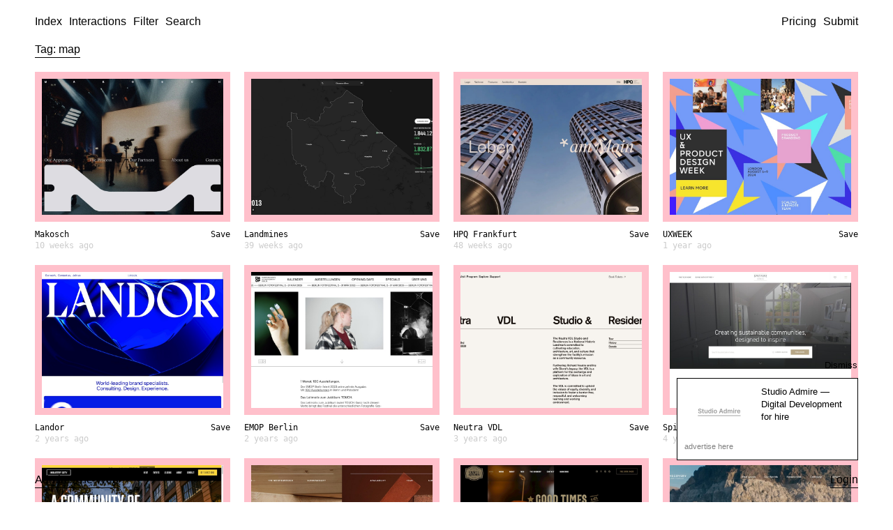

--- FILE ---
content_type: text/html; charset=UTF-8
request_url: https://admiretheweb.com/inspiration/tag/map/
body_size: 7524
content:
<!doctype html>
<html data-n-head-ssr lang="en" data-n-head="%7B%22lang%22:%7B%22ssr%22:%22en%22%7D%7D">
  <head>
    <meta data-n-head="ssr" charset="utf-8"><meta data-n-head="ssr" name="viewport" content="width=device-width,initial-scale=1"><meta data-n-head="ssr" name="format-detection" content="telephone=no"><meta data-n-head="ssr" name="twitter:card" content="summary_large_image"><meta data-n-head="ssr" property="og:type" content="website"><meta data-n-head="ssr" data-hid="twitterSite" property="twitter:site" content="@admiretheweb"><meta data-n-head="ssr" data-hid="description" id="description" name="description" content="Daily web design inspiration from around the web specialising in minimal, clean and responsive websites. We showcase the very best to keep you inspired."><meta data-n-head="ssr" data-hid="og:title" property="og:title" content="map Archives &amp;#8211; Admire The Web"><title>Tag: map | Admire The Web</title><link data-n-head="ssr" rel="icon" type="image/x-icon" href="/favicon.ico"><script data-n-head="ssr" src="https://cdn.usefathom.com/script.js" data-site="NNUBEJZR" data-spa="auto" data-excluded-domains="localhost" defer></script><script data-n-head="ssr" src="https://cdn.paddle.com/paddle/paddle.js"></script><link rel="preload" href="/_nuxt/f098a1b.js" as="script"><link rel="preload" href="/_nuxt/2caf8a6.js" as="script"><link rel="preload" href="/_nuxt/efece0b.js" as="script"><link rel="preload" href="/_nuxt/ab9bcd2.js" as="script"><link rel="preload" href="/_nuxt/9700d5c.js" as="script"><link rel="preload" href="/_nuxt/0de1ac7.js" as="script"><link rel="preload" href="/_nuxt/fce49a4.js" as="script"><style data-vue-ssr-id="1adb391c:0 46f23c9d:0 6c739f95:0 ab68f75c:0 fa6f1632:0 1773f6db:0 25755986:0 111b920c:0 20b99208:0 d3105992:0 03c91a3b:0 4d35ebd1:0 07ac8ad8:0 6532a3b4:0">a,abbr,acronym,address,applet,article,aside,audio,b,big,blockquote,body,canvas,caption,center,cite,code,dd,del,details,dfn,div,dl,dt,em,embed,fieldset,figcaption,figure,footer,form,h1,h2,h3,h4,h5,h6,header,hgroup,html,i,iframe,img,ins,kbd,label,legend,li,mark,menu,nav,object,ol,output,p,pre,q,ruby,s,samp,section,small,span,strike,strong,sub,summary,sup,table,tbody,td,tfoot,th,thead,time,tr,tt,u,ul,var,video{border:0;font-size:100%;font:inherit;margin:0;padding:0;vertical-align:baseline}article,aside,details,figcaption,figure,footer,header,hgroup,menu,nav,section{display:block}body{line-height:1}ol,ul{list-style:none}blockquote,q{quotes:none}blockquote:after,blockquote:before,q:after,q:before{content:"";content:none}table{border-collapse:collapse;border-spacing:0}a{color:inherit;-webkit-text-decoration:none;text-decoration:none}*,:after,:before{box-sizing:border-box}img{display:block;max-width:100%}body{font-family:-apple-system,BlinkMacSystemFont,"Helvetica Neue",Helvetica,Arial,sans-serif;line-height:1.4}a{border-bottom:1px solid #000}a.link--icon{position:relative}a.link--icon span{left:calc(100% + 5px);position:absolute;top:1px}.container{padding:0 20px}@media screen and (min-width:740px){.container{padding:0 50px}}.block-form{max-width:500px}.block-form__secondary{margin-top:20px;opacity:.5}.block-form__message{border:1px solid;margin-bottom:10px;padding:10px;text-align:center}.btn-submit{background:0 0;border:0;border-bottom:1px solid;color:#000;cursor:pointer;font-size:16px;font-weight:400;outline:0;outline:0;padding:0}.site-underlay{background:hsla(0,0%,100%,.8);bottom:0;display:none;left:0;position:fixed;right:0;top:0;z-index:124}.site-underlay.is-active{display:block}.block-modules__row{margin-bottom:40px}.block-modules__text p:not(:last-child){margin-bottom:20px}.block-modules__items{display:flex;flex-wrap:wrap;gap:20px}.block-modules__items>*{width:calc(50% - 20px)}.block-text h2,.block-text h3,.block-text h4,.block-text h5{border-bottom:1px solid;display:inline-flex}.block-text h2:not(:last-child),.block-text h3:not(:last-child),.block-text h4:not(:last-child),.block-text h5:not(:last-child),.block-text p:not(:last-child){margin-bottom:20px}.nuxt-progress{background-color:#000;height:2px;left:0;opacity:1;position:fixed;right:0;top:0;transition:width .1s,opacity .4s;width:0;z-index:999999}.nuxt-progress.nuxt-progress-notransition{transition:none}.nuxt-progress-failed{background-color:red}.l-header{left:0;padding:20px 0;position:fixed;right:0;top:0;z-index:150}.l-header~.l-main{margin-top:60px}.l-header a:not(.link--icon){border-bottom:0}.l-header a:not(.link--icon).nuxt-link-exact-active{border-bottom:1px solid}.l-header__flex{display:flex;justify-content:space-between}.l-header__right{display:none}@media screen and (min-width:740px){.l-header__right{display:flex}}.l-header__right a{margin-left:10px}@media(max-width:740px){.l-header__right a span{display:none}}.l-header__left{display:none}@media screen and (min-width:740px){.l-header__left{display:flex}}.l-header__left a{margin-right:10px}.l-header__left a.is-active{border-bottom:1px solid}@media screen and (min-width:740px){.l-header__burger,.l-header__logo{display:none}}.l-search{background:hsla(0,0%,100%,.9);bottom:0;display:none;left:0;position:fixed;right:0;top:0;z-index:250}.l-search.is-active{display:block}.l-search__close{position:absolute;right:20px;top:20px}@media(min-width:740px){.l-search__close{right:50px}}.l-search__close a{border-bottom:1px solid;display:inline-block}.l-search__inner{display:flex;height:100vh;padding-top:50px}.l-search__inner .container{flex:1}.l-search__input{background:0 0;border:0;font-size:25px;height:35px;outline:0;padding:0;width:100%}@media(min-width:740px){.l-search__input{font-size:50px;height:70px}}.l-search__suggest{font-size:25px;letter-spacing:0;max-height:calc(100vh - 150px);overflow:auto}@media(min-width:740px){.l-search__suggest{font-size:50px;max-height:calc(100vh - 170px)}}.l-search__suggest li{cursor:pointer;display:flex;justify-content:space-between;text-transform:lowercase}.l-search__suggest li>span{color:#ccc!important}.l-search__suggest li:not(span){color:#ccc}.l-search__suggest li:not(span) span,.l-search__suggest li:not(span):hover{color:#000}.l-menu{background:#fff;border-right:1px solid #f1f1f1;bottom:0;left:0;overflow:auto;padding:100px 20px 50px;position:fixed;top:0;transform:translateX(-100%);width:calc(100% - 40px);z-index:125}@media(min-width:740px){.l-menu{padding:100px 50px 50px;width:50%}}.l-menu.is-active{transform:translateX(0)}.l-menu__section+.l-menu__section{margin-top:40px}.l-menu__sub-title{border-bottom:1px solid;color:#ccc;display:inline-block;margin-bottom:20px}.l-menu__menu{-moz-column-gap:50px;column-gap:50px}@media(min-width:1080px){.l-menu__menu{-moz-column-count:2;column-count:2}}.l-menu__menu li{align-items:baseline;border:none;display:flex;flex-wrap:wrap;justify-content:space-between;list-style:none;width:100%}.l-menu__menu li hr{border:0;border-top:1px dotted #ccc;flex-grow:1;margin:0 15px}.l-menu__menu li span{text-align:right}.l-menu__menu a{border:0}.l-menu__menu a.nuxt-link-exact-active{border-bottom:1px solid}.l-filter{background:#fff;border-right:1px solid #f1f1f1;bottom:0;left:0;overflow:auto;padding:100px 20px 50px;position:fixed;top:0;transform:translateX(-100%);width:calc(100% - 40px);z-index:125}@media(min-width:740px){.l-filter{padding:100px 50px 50px;width:50%}}.l-filter.is-active{transform:translateX(0)}.l-filter__section+.l-filter__section{margin-top:40px}@media screen and (min-width:740px){.l-filter__section+.l-filter__section{margin-top:80px}}.l-filter__colours{display:flex;flex-wrap:wrap;margin-bottom:-10px}@media(min-width:740px){.l-filter__colours{margin-bottom:-20px}}.l-filter__colours li{margin-bottom:10px;margin-right:10px}@media(min-width:740px){.l-filter__colours li{margin-bottom:20px;margin-right:20px}}.l-filter__colours a{border:0;border-radius:100%;display:block;height:30px;opacity:.8;width:30px}@media(min-width:740px){.l-filter__colours a{height:50px;width:50px}}.l-filter__colours a[data-name=white]{border:1px solid #ccc}.l-filter__sub-title{border-bottom:1px solid;color:#ccc;display:inline-block;margin-bottom:20px}.l-filter__cats{-moz-column-gap:50px;column-gap:50px}@media(min-width:1080px){.l-filter__cats{-moz-column-count:2;column-count:2}}.l-filter__cats li{align-items:baseline;border:none;display:flex;flex-wrap:wrap;justify-content:space-between;list-style:none;width:100%}.l-filter__cats li hr{border:0;border-top:1px dotted #ccc;flex-grow:1;margin:0 15px}.l-filter__cats li span{text-align:right}.l-filter__cats a{border:0}.l-filter__back{margin-bottom:50px}@media(min-width:740px){.l-filter__back{display:none}}.l-filter__back a{border:0;display:inline-flex;gap:5px}.block-title{margin:20px 0}.block-title__title{border-bottom:1px solid;display:inline-flex}.block-title__text{color:#999;margin-top:10px;max-width:100%}.block-title__text a{border-bottom-color:inherit}@media(min-width:740px){.block-title__text{max-width:50%}}@media(min-width:1600px){.block-title__text{max-width:40%}}@media(min-width:2000px){.block-title__text{max-width:20%}}.block-items__flex{display:flex;flex-wrap:wrap;margin:0 -10px}.block-items__item{margin-bottom:20px;padding:0 10px;width:50%}@media(min-width:1080px){.block-items__item{width:25%}}@media(min-width:1600px){.block-items__item{width:20%}}.block-items__interactions{margin:50px 0 0}.block-items__interactions .block-items__flex{margin:0}.block-items__interactions .block-items__title,.block-items__interactions .c-interaction{cursor:pointer}.block-items__title{border-bottom:1px solid;display:inline-flex;margin:0 10px 20px}.block-items__interactions,.block-newsletter{order:4;width:100%}@media(min-width:741px){.block-items__interactions,.block-newsletter{order:8}}@media(min-width:1600px){.block-items__interactions,.block-newsletter{order:10}}@media(min-width:741px){.block-items__item--large{width:50%}}@media(min-width:1200px){.block-items__item--large{width:25%}}@media(min-width:1600px){.block-items__item--large{width:25%}}.c-item{font-family:monospace;font-size:12px}.c-item__image{border:10px solid pink}.c-item__image .intrinsic-image,.c-item__image p>a{background:pink;display:block;padding-bottom:75%;position:relative}.c-item__image .intrinsic-image img,.c-item__image p>a img{bottom:0;height:100%;left:0;-o-object-fit:cover;object-fit:cover;position:absolute;right:0;top:0;width:100%}.c-item__image .intrinsic-image img.lazy,.c-item__image p>a img.lazy{opacity:0;transition:opacity .3s ease}.c-item__image .intrinsic-image img.lazy.lazyloaded,.c-item__image p>a img.lazy.lazyloaded{opacity:1}.c-item__secondary{color:#ccc}.c-item__title{justify-content:space-between}.c-item__actions,.c-item__title{display:flex;gap:15px}.c-item__content{padding-top:10px}.c-item__content a{border:0}.c-item__buffer span,.c-item__save span{cursor:pointer;display:block}.c-item__buffer{cursor:pointer}.block-pagination{background-color:#fff;padding:20px 0;position:relative;z-index:110}.block-pagination .c-pagination{display:flex;justify-content:space-between}.block-pagination .c-pagination svg{width:10px}.block-pagination .c-pagination a{-webkit-text-decoration:none;text-decoration:none}.block-pagination .c-pagination a:not(.current){border-bottom:1px solid}.block-pagination .c-pagination a.nuxt-link-exact-active{border:0}.l-footer{bottom:0;left:0;padding:20px 0;position:fixed;right:0}@media screen and (max-width:739px){.l-footer__logo{display:none}}.l-footer__flex{display:flex;justify-content:space-between}.block-footer{background-color:#fff;padding:20px 0 50px;position:relative;z-index:110}.block-footer__grid{grid-gap:40px;display:grid;gap:40px;grid-template-columns:repeat(4,1fr)}@media screen and (max-width:1079px){.block-footer__grid{grid-template-columns:repeat(2,1fr)}}@media screen and (max-width:739px){.block-footer__grid{grid-template-columns:repeat(1,1fr)}}.block-footer__title a{border-bottom:1px solid #000;display:inline-block}.block-footer__menu a{border-bottom:0}.block-footer__menu a:hover{border-bottom:1px solid #000}.c-snackbar{background-color:#fff;border:1px solid;bottom:20px;font-size:14px;left:20px;max-width:calc(100% - 40px);opacity:0;padding:10px 15px;position:fixed;transform:translateY(20px);transition:all .4s ease;z-index:300}@media screen and (min-width:740px){.c-snackbar{bottom:60px;left:50px}}.c-snackbar.is-active{opacity:1;transform:translateY(0)}.c-snackbar__close{align-items:center;color:#000;cursor:pointer;display:flex;justify-content:flex-end;padding-bottom:10px;position:absolute;right:0;top:0;transform:translateY(-100%);transition:opacity .3s ease;width:70px}.c-snackbar__close:hover{opacity:.7}@media screen and (min-width:740px){.c-snackbar__close{bottom:0;padding-bottom:0;transform:translateX(100%)}}.c-carbon{background:#fff;border:1px solid;bottom:20px;font-size:13px;padding:10px;position:fixed;right:20px;width:260px;z-index:250}@media screen and (min-width:740px){.c-carbon{bottom:60px;right:50px}}.c-carbon a{border:0}.c-carbon img{display:block;height:auto;margin-right:10px;max-width:none;width:100px}.c-carbon .carbon-wrap{display:flex}.c-carbon .carbon-wrap+a{display:inline-block;font-size:11px;opacity:.5;padding-top:5px}.c-carbon__close{align-items:center;color:#000;cursor:pointer;display:flex;justify-content:flex-end;padding-bottom:10px;position:absolute;right:0;top:0;transform:translateY(-100%);transition:opacity .3s ease;width:70px}.c-carbon__close:hover{opacity:.7}</style><link rel="preload" href="/_nuxt/static/1768473923/inspiration/tag/map/state.js" as="script"><link rel="preload" href="/_nuxt/static/1768473923/inspiration/tag/map/payload.js" as="script"><link rel="preload" href="/_nuxt/static/1768473923/manifest.js" as="script">
  </head>
  <body>
    <div data-server-rendered="true" id="__nuxt"><!----><div id="__layout"><div class="site"><header class="l-header"><div class="container"><div class="l-header__flex"><div class="l-header__logo"><a href="/" class="nuxt-link-active">Admire The Web</a></div> <div class="l-header__left"><a href="/" class="nuxt-link-active">Index</a> <a href="#">Interactions</a> <a href="#">Filter</a> <a href="#">Search</a></div> <div class="l-header__right"><a href="/pricing/">Pricing</a> <a href="/submit/">Submit</a> <!----></div> <div class="l-header__burger"><a href="#">Menu</a></div></div></div></header> <section class="l-search"><div class="l-search__close"><a href="#">Close</a></div> <div class="l-search__inner"><div class="container"><form><input name="search" placeholder="Search by title..." class="l-search__input"> <ul class="l-search__suggest"></ul></form></div></div></section> <div><aside class="l-menu"><div class="l-menu__section"><ul class="l-menu__menu"><li><a href="/" class="nuxt-link-active">Index</a></li> <li><a href="/interactions/">Interactions</a></li> <li><a href="/pricing/">Pricing</a></li> <li><a href="/submit/">Submit</a></li> <li><a href="/saved/">Saved</a><hr><span>0</span></li></ul></div> <div class="l-menu__section"><h3 class="l-filter__sub-title">
                Filtering
            </h3> <ul class="l-menu__menu"><li><a href="#">Filter</a></li> <li><a href="#">Search</a></li></ul></div> <div class="l-menu__section"><h3 class="l-filter__sub-title">
                Social
            </h3> <ul class="l-menu__menu"><li class="social-links__item"><a href="https://instagram.com/admiretheweb" target="_blank" class="social-links__link">Instagram</a></li> <li class="social-links__item"><a href="https://x.com/admiretheweb" target="_blank" class="social-links__link">X</a></li> <li class="social-links__item"><a href="https://feeds.feedburner.com/AdmireTheWeb-TheVeryBestWebDesignInspiration" target="_blank" class="social-links__link">RSS</a></li></ul></div> <div class="l-menu__section"><h3 class="l-filter__sub-title">
                Account
            </h3> <ul class="l-menu__menu"><li><a href="/login/">Login</a></li></ul></div></aside> <div class="site-underlay"></div></div> <div><aside class="l-filter"><div class="l-filter__section"><div class="l-filter__back"><a href="#"><span>←</span><span>Back</span></a></div> <h3 class="l-filter__sub-title">
                Categories
            </h3> <ul class="l-filter__cats"><li><a href="/category/agency/">Agency</a><hr><span>915</span></li><!----><li><a href="/category/blog/">Blog</a><hr><span>51</span></li><li><a href="/category/charity/">Charity</a><hr><span>22</span></li><li><a href="/category/dribbble/">Dribbble</a><hr><span>7</span></li><li><a href="/category/education/">Education</a><hr><span>22</span></li><li><a href="/category/event/">Event</a><hr><span>82</span></li><li><a href="/category/film/">Film</a><hr><span>14</span></li><li><a href="/category/food/">Food</a><hr><span>74</span></li><li><a href="/category/hospitality/">Hospitality</a><hr><span>43</span></li><li><a href="/category/interview/">Interview</a><hr><span>16</span></li><li><a href="/category/landing/">Landing</a><hr><span>47</span></li><li><a href="/category/microsite/">Microsite</a><hr><span>24</span></li><li><a href="/category/misc/">Misc</a><hr><span>82</span></li><li><a href="/category/music/">Music</a><hr><span>30</span></li><li><a href="/category/narrative/">Narrative</a><hr><span>39</span></li><li><a href="/category/photography/">Photography</a><hr><span>46</span></li><li><a href="/category/portfolio/">Portfolio</a><hr><span>631</span></li><li><a href="/category/product/">Product</a><hr><span>388</span></li><li><a href="/category/professional/">Professional</a><hr><span>167</span></li><li><a href="/category/responsive/">Responsive</a><hr><span>1546</span></li><li><a href="/category/service/">Service</a><hr><span>167</span></li><li><a href="/category/showcase/">Showcase</a><hr><span>35</span></li><li><a href="/category/site-of-the-day/">Site of the day</a><hr><span>175</span></li><li><a href="/category/sports/">Sports</a><hr><span>33</span></li><li><a href="/category/television/">Television</a><hr><span>7</span></li><li><a href="/category/templates/">Templates</a><hr><span>104</span></li><!----></ul></div> <div class="l-filter__section"><h3 class="l-filter__sub-title">
                Colours
            </h3> <ul class="l-filter__colours"><li><a href="/inspiration/tag/red/" data-name="red" style="background:red"></a></li><li><a href="/inspiration/tag/blue/" data-name="blue" style="background:#00f"></a></li><li><a href="/inspiration/tag/green/" data-name="green" style="background:green"></a></li><li><a href="/inspiration/tag/yellow/" data-name="yellow" style="background:#ff0"></a></li><li><a href="/inspiration/tag/purple/" data-name="purple" style="background:purple"></a></li><li><a href="/inspiration/tag/orange/" data-name="orange" style="background:orange"></a></li><li><a href="/inspiration/tag/pink/" data-name="pink" style="background:pink"></a></li><li><a href="/inspiration/tag/black/" data-name="black" style="background:#000"></a></li><li><a href="/inspiration/tag/white/" data-name="white" style="background:#fff"></a></li><li><a href="/inspiration/tag/gray/" data-name="gray" style="background:grey"></a></li><li><a href="/inspiration/tag/brown/" data-name="brown" style="background:brown"></a></li></ul></div></aside> <div class="site-underlay"></div></div> <main class="l-main"><div><section class="block-title"><div class="container"><h2 class="block-title__title">Tag: map</h2> <!----></div></section> <section class="block-items"><div class="container"><div class="block-items__flex"><!----> <!----> <div class="block-items__item" style="order:0"><article class="c-item"><figure class="c-item__image"><!----> <a href="/inspiration/makosch/"><div class="intrinsic-image"><img data-src="https://assets.admiretheweb.com/wp-content/uploads/2025/11/Makosch.jpg?w=800&h=600&fit=crop&fp-y=0" alt="Makosch" class="lazy lazyload"></div></a></figure> <div class="c-item__content"><h2 class="c-item__title"><a href="/inspiration/makosch/">Makosch</a> <!----> <div class="c-item__actions"><div class="c-item__save"><span>Save</span></div> <!----></div></h2> <div class="c-item__secondary"><!----> 
        </div> <!----></div> <!----></article></div><div class="block-items__item" style="order:1"><article class="c-item"><figure class="c-item__image"><!----> <a href="/inspiration/landmines/"><div class="intrinsic-image"><img data-src="https://assets.admiretheweb.com/wp-content/uploads/2025/04/Landmines.jpg?w=800&h=600&fit=crop&fp-y=0" alt="Landmines" class="lazy lazyload"></div></a></figure> <div class="c-item__content"><h2 class="c-item__title"><a href="/inspiration/landmines/">Landmines</a> <!----> <div class="c-item__actions"><div class="c-item__save"><span>Save</span></div> <!----></div></h2> <div class="c-item__secondary"><!----> 
        </div> <!----></div> <!----></article></div><div class="block-items__item" style="order:2"><article class="c-item"><figure class="c-item__image"><!----> <a href="/inspiration/hpq-frankfurt/"><div class="intrinsic-image"><img data-src="https://assets.admiretheweb.com/wp-content/uploads/2025/02/HPQ-Frankfurt.jpg?w=800&h=600&fit=crop&fp-y=0" alt="HPQ Frankfurt" class="lazy lazyload"></div></a></figure> <div class="c-item__content"><h2 class="c-item__title"><a href="/inspiration/hpq-frankfurt/">HPQ Frankfurt</a> <!----> <div class="c-item__actions"><div class="c-item__save"><span>Save</span></div> <!----></div></h2> <div class="c-item__secondary"><!----> 
        </div> <!----></div> <!----></article></div><div class="block-items__item" style="order:3"><article class="c-item"><figure class="c-item__image"><!----> <a href="/inspiration/uxweek/"><div class="intrinsic-image"><img data-src="https://assets.admiretheweb.com/wp-content/uploads/2024/08/UXWEEK.jpg?w=800&h=600&fit=crop&fp-y=0" alt="UXWEEK" class="lazy lazyload"></div></a></figure> <div class="c-item__content"><h2 class="c-item__title"><a href="/inspiration/uxweek/">UXWEEK</a> <!----> <div class="c-item__actions"><div class="c-item__save"><span>Save</span></div> <!----></div></h2> <div class="c-item__secondary"><!----> 
        </div> <!----></div> <!----></article></div><div class="block-items__item" style="order:4"><article class="c-item"><figure class="c-item__image"><!----> <a href="/inspiration/landor/"><div class="intrinsic-image"><img data-src="https://assets.admiretheweb.com/wp-content/uploads/2023/11/Landor.jpg?w=800&h=600&fit=crop&fp-y=0" alt="Landor" class="lazy lazyload"></div></a></figure> <div class="c-item__content"><h2 class="c-item__title"><a href="/inspiration/landor/">Landor</a> <!----> <div class="c-item__actions"><div class="c-item__save"><span>Save</span></div> <!----></div></h2> <div class="c-item__secondary"><!----> 
        </div> <!----></div> <!----></article></div><div class="block-items__item" style="order:5"><article class="c-item"><figure class="c-item__image"><!----> <a href="/inspiration/emop-berlin/"><div class="intrinsic-image"><img data-src="https://assets.admiretheweb.com/wp-content/uploads/2023/03/EMOP-Berlin.jpg?w=800&h=600&fit=crop&fp-y=0" alt="EMOP Berlin" class="lazy lazyload"></div></a></figure> <div class="c-item__content"><h2 class="c-item__title"><a href="/inspiration/emop-berlin/">EMOP Berlin</a> <!----> <div class="c-item__actions"><div class="c-item__save"><span>Save</span></div> <!----></div></h2> <div class="c-item__secondary"><!----> 
        </div> <!----></div> <!----></article></div><div class="block-items__item" style="order:6"><article class="c-item"><figure class="c-item__image"><!----> <a href="/inspiration/neutra-vdl/"><div class="intrinsic-image"><img data-src="https://assets.admiretheweb.com/wp-content/uploads/2022/06/neutra-vdl.org_.png?w=800&h=600&fit=crop&fp-y=0" alt="Neutra VDL" class="lazy lazyload"></div></a></figure> <div class="c-item__content"><h2 class="c-item__title"><a href="/inspiration/neutra-vdl/">Neutra VDL</a> <!----> <div class="c-item__actions"><div class="c-item__save"><span>Save</span></div> <!----></div></h2> <div class="c-item__secondary"><!----> 
        </div> <!----></div> <!----></article></div><div class="block-items__item" style="order:7"><article class="c-item"><figure class="c-item__image"><!----> <a href="/inspiration/spitfire-homes/"><div class="intrinsic-image"><img data-src="https://assets.admiretheweb.com/wp-content/uploads/2021/04/Spitfire-Homes.jpg?w=800&h=600&fit=crop&fp-y=0" alt="Spitfire Homes" class="lazy lazyload"></div></a></figure> <div class="c-item__content"><h2 class="c-item__title"><a href="/inspiration/spitfire-homes/">Spitfire Homes</a> <!----> <div class="c-item__actions"><div class="c-item__save"><span>Save</span></div> <!----></div></h2> <div class="c-item__secondary"><!----> 
        </div> <!----></div> <!----></article></div><div class="block-items__item" style="order:8"><article class="c-item"><figure class="c-item__image"><!----> <a href="/inspiration/industry-city/"><div class="intrinsic-image"><img data-src="https://assets.admiretheweb.com/wp-content/uploads/2020/10/Industry-City.jpg?w=800&h=600&fit=crop&fp-y=0" alt="Industry City" class="lazy lazyload"></div></a></figure> <div class="c-item__content"><h2 class="c-item__title"><a href="/inspiration/industry-city/">Industry City</a> <!----> <div class="c-item__actions"><div class="c-item__save"><span>Save</span></div> <!----></div></h2> <div class="c-item__secondary"><!----> 
        </div> <!----></div> <!----></article></div><div class="block-items__item" style="order:9"><article class="c-item"><figure class="c-item__image"><!----> <a href="/inspiration/320-and-360-whyth/"><div class="intrinsic-image"><img data-src="https://assets.admiretheweb.com/wp-content/uploads/2020/05/320-and-360-Whyth.jpg?w=800&h=600&fit=crop&fp-y=0" alt="320 and 360 Whyth" class="lazy lazyload"></div></a></figure> <div class="c-item__content"><h2 class="c-item__title"><a href="/inspiration/320-and-360-whyth/">320 and 360 Whyth</a> <!----> <div class="c-item__actions"><div class="c-item__save"><span>Save</span></div> <!----></div></h2> <div class="c-item__secondary"><!----> 
        </div> <!----></div> <!----></article></div><div class="block-items__item" style="order:10"><article class="c-item"><figure class="c-item__image"><!----> <a href="/inspiration/ad-craft-kitchen/"><div class="intrinsic-image"><img data-src="https://assets.admiretheweb.com/wp-content/uploads/2020/01/AD-Craft-Kitchen.jpg?w=800&h=600&fit=crop&fp-y=0" alt="AD Craft Kitchen" class="lazy lazyload"></div></a></figure> <div class="c-item__content"><h2 class="c-item__title"><a href="/inspiration/ad-craft-kitchen/">AD Craft Kitchen</a> <!----> <div class="c-item__actions"><div class="c-item__save"><span>Save</span></div> <!----></div></h2> <div class="c-item__secondary"><!----> 
        </div> <!----></div> <!----></article></div><div class="block-items__item" style="order:11"><article class="c-item"><figure class="c-item__image"><!----> <a href="/inspiration/discovery-land-company/"><div class="intrinsic-image"><img data-src="https://assets.admiretheweb.com/wp-content/uploads/2019/10/Discovery-Land-Company.jpg?w=800&h=600&fit=crop&fp-y=0" alt="Discovery Land Company" class="lazy lazyload"></div></a></figure> <div class="c-item__content"><h2 class="c-item__title"><a href="/inspiration/discovery-land-company/">Discovery Land Company</a> <!----> <div class="c-item__actions"><div class="c-item__save"><span>Save</span></div> <!----></div></h2> <div class="c-item__secondary"><!----> 
        </div> <!----></div> <!----></article></div><div class="block-items__item" style="order:12"><article class="c-item"><figure class="c-item__image"><!----> <a href="/inspiration/david-turner-property/"><div class="intrinsic-image"><img data-src="https://assets.admiretheweb.com/wp-content/uploads/2019/08/David-Turner-Property.jpg?w=800&h=600&fit=crop&fp-y=0" alt="David Turner Property" class="lazy lazyload"></div></a></figure> <div class="c-item__content"><h2 class="c-item__title"><a href="/inspiration/david-turner-property/">David Turner Property</a> <!----> <div class="c-item__actions"><div class="c-item__save"><span>Save</span></div> <!----></div></h2> <div class="c-item__secondary"><!----> 
        </div> <!----></div> <!----></article></div><div class="block-items__item" style="order:13"><article class="c-item"><figure class="c-item__image"><!----> <a href="/inspiration/xojay/"><div class="intrinsic-image"><img data-src="https://assets.admiretheweb.com/wp-content/uploads/2019/07/XOJAY.jpg?w=800&h=600&fit=crop&fp-y=0" alt="XOJAY" class="lazy lazyload"></div></a></figure> <div class="c-item__content"><h2 class="c-item__title"><a href="/inspiration/xojay/">XOJAY</a> <!----> <div class="c-item__actions"><div class="c-item__save"><span>Save</span></div> <!----></div></h2> <div class="c-item__secondary"><!----> 
        </div> <!----></div> <!----></article></div><div class="block-items__item" style="order:14"><article class="c-item"><figure class="c-item__image"><!----> <a href="/inspiration/bfva/"><div class="intrinsic-image"><img data-src="https://assets.admiretheweb.com/wp-content/uploads/2018/02/BfVA.jpg?w=800&h=600&fit=crop&fp-y=0" alt="BfVA" class="lazy lazyload"></div></a></figure> <div class="c-item__content"><h2 class="c-item__title"><a href="/inspiration/bfva/">BfVA</a> <!----> <div class="c-item__actions"><div class="c-item__save"><span>Save</span></div> <!----></div></h2> <div class="c-item__secondary"><!----> 
        </div> <!----></div> <!----></article></div><div class="block-items__item" style="order:15"><article class="c-item"><figure class="c-item__image"><!----> <a href="/inspiration/delt/"><div class="intrinsic-image"><img data-src="https://assets.admiretheweb.com/wp-content/uploads/2018/01/DELT.jpg?w=800&h=600&fit=crop&fp-y=0" alt="DELT" class="lazy lazyload"></div></a></figure> <div class="c-item__content"><h2 class="c-item__title"><a href="/inspiration/delt/">DELT</a> <!----> <div class="c-item__actions"><div class="c-item__save"><span>Save</span></div> <!----></div></h2> <div class="c-item__secondary"><!----> 
        </div> <!----></div> <!----></article></div><div class="block-items__item" style="order:16"><article class="c-item"><figure class="c-item__image"><!----> <a href="/inspiration/squarefoot/"><div class="intrinsic-image"><img data-src="https://assets.admiretheweb.com/wp-content/uploads/2017/08/235021b41380fe0eb826176cdfbebae629fcda7b.jpg?w=800&h=600&fit=crop&fp-y=0" alt="SquareFoot" class="lazy lazyload"></div></a></figure> <div class="c-item__content"><h2 class="c-item__title"><a href="/inspiration/squarefoot/">SquareFoot</a> <!----> <div class="c-item__actions"><div class="c-item__save"><span>Save</span></div> <!----></div></h2> <div class="c-item__secondary"><!----> 
        </div> <!----></div> <!----></article></div><div class="block-items__item" style="order:17"><article class="c-item"><figure class="c-item__image"><!----> <a href="/inspiration/mast/"><div class="intrinsic-image"><img data-src="https://assets.admiretheweb.com/wp-content/uploads/2017/10/Mast.jpg?w=800&h=600&fit=crop&fp-y=0" alt="Mast" class="lazy lazyload"></div></a></figure> <div class="c-item__content"><h2 class="c-item__title"><a href="/inspiration/mast/">Mast</a> <!----> <div class="c-item__actions"><div class="c-item__save"><span>Save</span></div> <!----></div></h2> <div class="c-item__secondary"><!----> 
        </div> <!----></div> <!----></article></div><div class="block-items__item" style="order:18"><article class="c-item"><figure class="c-item__image"><!----> <a href="/inspiration/brand-co/"><div class="intrinsic-image"><img data-src="https://assets.admiretheweb.com/wp-content/uploads/2015/12/brand-co.jpg?w=800&h=600&fit=crop&fp-y=0" alt="Brand + Co" class="lazy lazyload"></div></a></figure> <div class="c-item__content"><h2 class="c-item__title"><a href="/inspiration/brand-co/">Brand + Co</a> <!----> <div class="c-item__actions"><div class="c-item__save"><span>Save</span></div> <!----></div></h2> <div class="c-item__secondary"><!----> 
        </div> <!----></div> <!----></article></div><div class="block-items__item" style="order:19"><article class="c-item"><figure class="c-item__image"><!----> <a href="/inspiration/uac-studios/"><div class="intrinsic-image"><img data-src="https://assets.admiretheweb.com/wp-content/uploads/2015/10/uac-studios.jpg?w=800&h=600&fit=crop&fp-y=0" alt="UAC Studios" class="lazy lazyload"></div></a></figure> <div class="c-item__content"><h2 class="c-item__title"><a href="/inspiration/uac-studios/">UAC Studios</a> <!----> <div class="c-item__actions"><div class="c-item__save"><span>Save</span></div> <!----></div></h2> <div class="c-item__secondary"><!----> 
        </div> <!----></div> <!----></article></div><div class="block-items__item" style="order:20"><article class="c-item"><figure class="c-item__image"><!----> <a href="/inspiration/cocobongo/"><div class="intrinsic-image"><img data-src="https://assets.admiretheweb.com/wp-content/uploads/2015/06/coco-bongo.jpg?w=800&h=600&fit=crop&fp-y=0" alt="CocoBongo" class="lazy lazyload"></div></a></figure> <div class="c-item__content"><h2 class="c-item__title"><a href="/inspiration/cocobongo/">CocoBongo</a> <!----> <div class="c-item__actions"><div class="c-item__save"><span>Save</span></div> <!----></div></h2> <div class="c-item__secondary"><!----> 
        </div> <!----></div> <!----></article></div><div class="block-items__item" style="order:21"><article class="c-item"><figure class="c-item__image"><!----> <a href="/inspiration/masonry/"><div class="intrinsic-image"><img data-src="https://assets.admiretheweb.com/wp-content/uploads/2015/09/masonry.jpg?w=800&h=600&fit=crop&fp-y=0" alt="Masonry" class="lazy lazyload"></div></a></figure> <div class="c-item__content"><h2 class="c-item__title"><a href="/inspiration/masonry/">Masonry</a> <!----> <div class="c-item__actions"><div class="c-item__save"><span>Save</span></div> <!----></div></h2> <div class="c-item__secondary"><!----> 
        </div> <!----></div> <!----></article></div><div class="block-items__item" style="order:22"><article class="c-item"><figure class="c-item__image"><!----> <a href="/inspiration/oslo-design-fair/"><div class="intrinsic-image"><img data-src="https://assets.admiretheweb.com/wp-content/uploads/2015/09/oslo-design-fair.jpg?w=800&h=600&fit=crop&fp-y=0" alt="Oslo Design Fair" class="lazy lazyload"></div></a></figure> <div class="c-item__content"><h2 class="c-item__title"><a href="/inspiration/oslo-design-fair/">Oslo Design Fair</a> <!----> <div class="c-item__actions"><div class="c-item__save"><span>Save</span></div> <!----></div></h2> <div class="c-item__secondary"><!----> 
        </div> <!----></div> <!----></article></div><div class="block-items__item" style="order:23"><article class="c-item"><figure class="c-item__image"><!----> <a href="/inspiration/tapdaq/"><div class="intrinsic-image"><img data-src="https://assets.admiretheweb.com/wp-content/uploads/2015/03/tapdaq.jpg?w=800&h=600&fit=crop&fp-y=0" alt="Tapdaq" class="lazy lazyload"></div></a></figure> <div class="c-item__content"><h2 class="c-item__title"><a href="/inspiration/tapdaq/">Tapdaq</a> <!----> <div class="c-item__actions"><div class="c-item__save"><span>Save</span></div> <!----></div></h2> <div class="c-item__secondary"><!----> 
        </div> <!----></div> <!----></article></div><div class="block-items__item" style="order:24"><article class="c-item"><figure class="c-item__image"><!----> <div><p><a href="http://themeforest.net/item/quantum-portfolio-photography-retina-theme/7516539?WT.oss_phrase=photography%20portfolio&WT.oss_rank=14&WT.z_author=UmbrellaStudios&ref=admiretheweb" target="_blank"><img loading="lazy" decoding="async" width="700" height="421" src="https://api.admiretheweb.com/wp-content/uploads/2014/12/q.jpg" alt="q" class="alignnone size-full wp-image-5080" srcset="https://api.admiretheweb.com/wp-content/uploads/2014/12/q.jpg 700w, https://api.admiretheweb.com/wp-content/uploads/2014/12/q-300x180.jpg 300w" sizes="(max-width: 700px) 100vw, 700px"></a></p>
</div></figure> <div class="c-item__content"><h2 class="c-item__title"><a href="/inspiration/quantum/">Quantum</a> <!----> <div class="c-item__actions"><div class="c-item__save"><span>Save</span></div> <!----></div></h2> <div class="c-item__secondary"><!----> 
        </div> <!----></div> <!----></article></div><div class="block-items__item" style="order:25"><article class="c-item"><figure class="c-item__image"><!----> <div><p><a href="http://coatweather.com/" target="_blank"><img loading="lazy" decoding="async" width="700" height="421" src="https://api.admiretheweb.com/wp-content/uploads/2014/12/wear-a-coat.jpg" alt="wear-a-coat" class="alignnone size-full wp-image-5008" srcset="https://api.admiretheweb.com/wp-content/uploads/2014/12/wear-a-coat.jpg 700w, https://api.admiretheweb.com/wp-content/uploads/2014/12/wear-a-coat-300x180.jpg 300w" sizes="(max-width: 700px) 100vw, 700px"></a></p>
</div></figure> <div class="c-item__content"><h2 class="c-item__title"><a href="/inspiration/coat-weather/">Coat Weather</a> <!----> <div class="c-item__actions"><div class="c-item__save"><span>Save</span></div> <!----></div></h2> <div class="c-item__secondary"><!----> 
        </div> <!----></div> <!----></article></div><div class="block-items__item" style="order:26"><article class="c-item"><figure class="c-item__image"><!----> <div><p><a href="http://www.focalpointhomes.com/" target="_blank"><img loading="lazy" decoding="async" width="700" height="421" src="https://api.admiretheweb.com/wp-content/uploads/2014/12/focal-point-homes.jpg" alt="focal-point-homes" class="alignnone size-full wp-image-5006" srcset="https://api.admiretheweb.com/wp-content/uploads/2014/12/focal-point-homes.jpg 700w, https://api.admiretheweb.com/wp-content/uploads/2014/12/focal-point-homes-300x180.jpg 300w" sizes="(max-width: 700px) 100vw, 700px"></a></p>
</div></figure> <div class="c-item__content"><h2 class="c-item__title"><a href="/inspiration/focal-point-homes/">Focal Point Homes</a> <!----> <div class="c-item__actions"><div class="c-item__save"><span>Save</span></div> <!----></div></h2> <div class="c-item__secondary"><!----> 
        </div> <!----></div> <!----></article></div><div class="block-items__item" style="order:27"><article class="c-item"><figure class="c-item__image"><!----> <div><p><a href="http://winstonrestaurant.com/" target="_blank"><img loading="lazy" decoding="async" width="700" height="421" src="https://api.admiretheweb.com/wp-content/uploads/2014/11/winston.jpg" alt="winston" class="alignnone size-full wp-image-4925" srcset="https://api.admiretheweb.com/wp-content/uploads/2014/11/winston.jpg 700w, https://api.admiretheweb.com/wp-content/uploads/2014/11/winston-300x180.jpg 300w" sizes="(max-width: 700px) 100vw, 700px"></a></p>
</div></figure> <div class="c-item__content"><h2 class="c-item__title"><a href="/inspiration/winston-restaurant/">Winston Restaurant</a> <!----> <div class="c-item__actions"><div class="c-item__save"><span>Save</span></div> <!----></div></h2> <div class="c-item__secondary"><!----> 
        </div> <!----></div> <!----></article></div><div class="block-items__item" style="order:28"><article class="c-item"><figure class="c-item__image"><!----> <div><p><a href="http://logikstudio.de/" target="_blank"><img loading="lazy" decoding="async" width="700" height="421" src="https://api.admiretheweb.com/wp-content/uploads/2014/10/bernd-hacker.jpg" alt="bernd-hacker" class="alignnone size-full wp-image-4905" srcset="https://api.admiretheweb.com/wp-content/uploads/2014/10/bernd-hacker.jpg 700w, https://api.admiretheweb.com/wp-content/uploads/2014/10/bernd-hacker-300x180.jpg 300w" sizes="(max-width: 700px) 100vw, 700px"></a></p>
</div></figure> <div class="c-item__content"><h2 class="c-item__title"><a href="/inspiration/logik-studio/">Logik Studio</a> <!----> <div class="c-item__actions"><div class="c-item__save"><span>Save</span></div> <!----></div></h2> <div class="c-item__secondary"><!----> 
        </div> <!----></div> <!----></article></div><div class="block-items__item" style="order:29"><article class="c-item"><figure class="c-item__image"><!----> <div><p><a href="http://themeforest.net/item/ueneo-creative-one-page-parallax-wordpress-theme/9209458?WT.ac=new_item&WT.z_author=webdingo&ref=admiretheweb" target="_blank"><img loading="lazy" decoding="async" width="700" height="421" src="https://api.admiretheweb.com/wp-content/uploads/2014/10/ueneo.jpg" alt="ueneo" class="alignnone size-full wp-image-4898" srcset="https://api.admiretheweb.com/wp-content/uploads/2014/10/ueneo.jpg 700w, https://api.admiretheweb.com/wp-content/uploads/2014/10/ueneo-300x180.jpg 300w" sizes="(max-width: 700px) 100vw, 700px"></a></p>
</div></figure> <div class="c-item__content"><h2 class="c-item__title"><a href="/inspiration/ueneo/">Ueneo</a> <!----> <div class="c-item__actions"><div class="c-item__save"><span>Save</span></div> <!----></div></h2> <div class="c-item__secondary"><!----> 
        </div> <!----></div> <!----></article></div><div class="block-items__item" style="order:30"><article class="c-item"><figure class="c-item__image"><!----> <div><p><a href="http://themeforest.net/item/lyrca-onepage-portfolio-template/9228163?WT.ac=new_item&WT.z_author=SixSidedSphere&ref=admiretheweb" target="_blank"><img loading="lazy" decoding="async" width="700" height="421" src="https://api.admiretheweb.com/wp-content/uploads/2014/10/lycra.jpg" alt="lycra" class="alignnone size-full wp-image-4896" srcset="https://api.admiretheweb.com/wp-content/uploads/2014/10/lycra.jpg 700w, https://api.admiretheweb.com/wp-content/uploads/2014/10/lycra-300x180.jpg 300w" sizes="(max-width: 700px) 100vw, 700px"></a></p>
</div></figure> <div class="c-item__content"><h2 class="c-item__title"><a href="/inspiration/lycra/">Lycra</a> <!----> <div class="c-item__actions"><div class="c-item__save"><span>Save</span></div> <!----></div></h2> <div class="c-item__secondary"><!----> 
        </div> <!----></div> <!----></article></div><div class="block-items__item" style="order:31"><article class="c-item"><figure class="c-item__image"><!----> <div><p><a href="http://alwayscreative.net/" target="_blank"><img loading="lazy" decoding="async" width="700" height="421" src="https://api.admiretheweb.com/wp-content/uploads/2014/10/always-creative.jpg" alt="always-creative" class="alignnone size-full wp-image-4852" srcset="https://api.admiretheweb.com/wp-content/uploads/2014/10/always-creative.jpg 700w, https://api.admiretheweb.com/wp-content/uploads/2014/10/always-creative-300x180.jpg 300w" sizes="(max-width: 700px) 100vw, 700px"></a></p>
</div></figure> <div class="c-item__content"><h2 class="c-item__title"><a href="/inspiration/always-creative/">Always Creative</a> <!----> <div class="c-item__actions"><div class="c-item__save"><span>Save</span></div> <!----></div></h2> <div class="c-item__secondary"><!----> 
        </div> <!----></div> <!----></article></div><div class="block-items__item" style="order:32"><article class="c-item"><figure class="c-item__image"><!----> <div><p><a href="http://www.manyrivers.fr" target="_blank"><img loading="lazy" decoding="async" width="700" height="421" src="https://api.admiretheweb.com/wp-content/uploads/2014/10/many-rivers.jpg" alt="many-rivers" class="alignnone size-full wp-image-4830" srcset="https://api.admiretheweb.com/wp-content/uploads/2014/10/many-rivers.jpg 700w, https://api.admiretheweb.com/wp-content/uploads/2014/10/many-rivers-300x180.jpg 300w" sizes="(max-width: 700px) 100vw, 700px"></a></p>
</div></figure> <div class="c-item__content"><h2 class="c-item__title"><a href="/inspiration/many-rivers/">Many Rivers</a> <!----> <div class="c-item__actions"><div class="c-item__save"><span>Save</span></div> <!----></div></h2> <div class="c-item__secondary"><!----> 
        </div> <!----></div> <!----></article></div><div class="block-items__item" style="order:33"><article class="c-item"><figure class="c-item__image"><!----> <div><p><a href="http://www.brooklynbridgepark.org" target="_blank"><img loading="lazy" decoding="async" width="700" height="421" src="https://api.admiretheweb.com/wp-content/uploads/2014/05/brooklyn-bridge-park.jpg" alt="brooklyn-bridge-park" class="alignnone size-full wp-image-4423" srcset="https://api.admiretheweb.com/wp-content/uploads/2014/05/brooklyn-bridge-park.jpg 700w, https://api.admiretheweb.com/wp-content/uploads/2014/05/brooklyn-bridge-park-300x180.jpg 300w" sizes="(max-width: 700px) 100vw, 700px"></a></p>
</div></figure> <div class="c-item__content"><h2 class="c-item__title"><a href="/inspiration/brooklyn-bridge/">Brooklyn Bridge</a> <!----> <div class="c-item__actions"><div class="c-item__save"><span>Save</span></div> <!----></div></h2> <div class="c-item__secondary"><!----> 
        </div> <!----></div> <!----></article></div><div class="block-items__item" style="order:34"><article class="c-item"><figure class="c-item__image"><!----> <div><p><a href="http://www.arraial.pt/" target="_blank"><img loading="lazy" decoding="async" width="700" height="421" src="https://api.admiretheweb.com/wp-content/uploads/2014/03/arraial.jpg" alt="arraial" class="alignnone size-full wp-image-4203" srcset="https://api.admiretheweb.com/wp-content/uploads/2014/03/arraial.jpg 700w, https://api.admiretheweb.com/wp-content/uploads/2014/03/arraial-300x180.jpg 300w" sizes="(max-width: 700px) 100vw, 700px"></a></p>
</div></figure> <div class="c-item__content"><h2 class="c-item__title"><a href="/inspiration/arraial/">Arraial</a> <!----> <div class="c-item__actions"><div class="c-item__save"><span>Save</span></div> <!----></div></h2> <div class="c-item__secondary"><!----> 
        </div> <!----></div> <!----></article></div><div class="block-items__item" style="order:35"><article class="c-item"><figure class="c-item__image"><!----> <div><p><a href="http://themeforest.net/item/simpleflex-onepage-multipage-flat-html-templat/6790515?WT.ac=new_item&WT.seg_1=new_item&WT.z_author=mwtemplates&ref=admiretheweb" target="_blank"><img loading="lazy" decoding="async" width="700" height="421" src="https://api.admiretheweb.com/wp-content/uploads/2014/02/simpleflex.jpg" alt="simpleflex" class="alignnone size-full wp-image-4107" srcset="https://api.admiretheweb.com/wp-content/uploads/2014/02/simpleflex.jpg 700w, https://api.admiretheweb.com/wp-content/uploads/2014/02/simpleflex-300x180.jpg 300w" sizes="(max-width: 700px) 100vw, 700px"></a></p>
</div></figure> <div class="c-item__content"><h2 class="c-item__title"><a href="/inspiration/simple-flex/">Simple Flex</a> <!----> <div class="c-item__actions"><div class="c-item__save"><span>Save</span></div> <!----></div></h2> <div class="c-item__secondary"><!----> 
        </div> <!----></div> <!----></article></div><div class="block-items__item" style="order:36"><article class="c-item"><figure class="c-item__image"><!----> <div><p><a href="http://www.lemonadela.com" target="_blank"><img loading="lazy" decoding="async" width="700" height="421" src="https://api.admiretheweb.com/wp-content/uploads/2014/01/lemonade.jpg" alt="lemonade" class="alignnone size-full wp-image-4019" srcset="https://api.admiretheweb.com/wp-content/uploads/2014/01/lemonade.jpg 700w, https://api.admiretheweb.com/wp-content/uploads/2014/01/lemonade-300x180.jpg 300w" sizes="(max-width: 700px) 100vw, 700px"></a></p>
</div></figure> <div class="c-item__content"><h2 class="c-item__title"><a href="/inspiration/lemonade/">Lemonade</a> <!----> <div class="c-item__actions"><div class="c-item__save"><span>Save</span></div> <!----></div></h2> <div class="c-item__secondary"><!----> 
        </div> <!----></div> <!----></article></div><div class="block-items__item" style="order:37"><article class="c-item"><figure class="c-item__image"><!----> <div><p><a href="http://themeforest.net/item/mountain-one-page-parallax-html-template/6608633?WT.ac=new_item&WT.seg_1=new_item&WT.z_author=Lesya&ref=admiretheweb" target="_blank"><img loading="lazy" decoding="async" width="700" height="421" src="https://api.admiretheweb.com/wp-content/uploads/2014/01/moutains-theme.jpg" alt="moutains-theme" class="alignnone size-full wp-image-4007" srcset="https://api.admiretheweb.com/wp-content/uploads/2014/01/moutains-theme.jpg 700w, https://api.admiretheweb.com/wp-content/uploads/2014/01/moutains-theme-300x180.jpg 300w" sizes="(max-width: 700px) 100vw, 700px"></a></p>
</div></figure> <div class="c-item__content"><h2 class="c-item__title"><a href="/inspiration/mntn/">MNTN</a> <!----> <div class="c-item__actions"><div class="c-item__save"><span>Save</span></div> <!----></div></h2> <div class="c-item__secondary"><!----> 
        </div> <!----></div> <!----></article></div><div class="block-items__item" style="order:38"><article class="c-item"><figure class="c-item__image"><!----> <div><p><a href="http://www.ls5.de/" target="_blank"><img loading="lazy" decoding="async" width="700" height="421" src="https://api.admiretheweb.com/wp-content/uploads/2014/01/ls5.jpg" alt="ls5" class="alignnone size-full wp-image-4004" srcset="https://api.admiretheweb.com/wp-content/uploads/2014/01/ls5.jpg 700w, https://api.admiretheweb.com/wp-content/uploads/2014/01/ls5-300x180.jpg 300w" sizes="(max-width: 700px) 100vw, 700px"></a></p>
</div></figure> <div class="c-item__content"><h2 class="c-item__title"><a href="/inspiration/ls5/">LS5</a> <!----> <div class="c-item__actions"><div class="c-item__save"><span>Save</span></div> <!----></div></h2> <div class="c-item__secondary"><!----> 
        </div> <!----></div> <!----></article></div><div class="block-items__item" style="order:39"><article class="c-item"><figure class="c-item__image"><!----> <div><p><a href="http://themeforest.net/item/pond-creative-portfolio-agency-template/9618336?WT.oss_phrase=&WT.oss_rank=13&WT.z_author=SpabRice&ref=admiretheweb" target="_blank"><img loading="lazy" decoding="async" width="700" height="421" src="https://api.admiretheweb.com/wp-content/uploads/2014/12/pond.jpg" alt="pond" class="alignnone size-full wp-image-5084" srcset="https://api.admiretheweb.com/wp-content/uploads/2014/12/pond.jpg 700w, https://api.admiretheweb.com/wp-content/uploads/2014/12/pond-300x180.jpg 300w" sizes="(max-width: 700px) 100vw, 700px"></a></p>
</div></figure> <div class="c-item__content"><h2 class="c-item__title"><a href="/inspiration/pond/">Pond</a> <!----> <div class="c-item__actions"><div class="c-item__save"><span>Save</span></div> <!----></div></h2> <div class="c-item__secondary"><!----> 
        </div> <!----></div> <!----></article></div></div></div></section> <section class="block-pagination"><div class="container"><div class="row expanded column"><div class="c-pagination"><!----> <a href="/inspiration/tag/map/page/1/" class="nuxt-link-exact-active">1</a> <!----> <!----> <!----> <!----> <span>…</span> <a href="/inspiration/tag/map/page/2/">2</a> <a href="/inspiration/tag/map/page/2/"><svg xmlns="http://www.w3.org/2000/svg" viewBox="0 0 20 20"><path fill="#000" fill-rule="evenodd" d="M10 0 8.565 1.393 16.172 9H0v2h16.172l-7.586 7.586L10 20l10-10L10 0"></path></svg></a></div></div></div></section></div></main> <footer class="l-footer"><div class="container"><div class="l-footer__flex"><a href="/" class="l-footer__logo nuxt-link-active">Admire The Web</a> <a href="/login/">Login</a></div></div></footer> <section class="block-footer"><div class="container"><div class="block-footer__grid"><div class="block-footer__column"><div class="block-footer__title"><a href="/" class="nuxt-link-active">Admire The Web</a></div></div> <div class="block-footer__column"><ul class="block-footer__menu"><li class="block-footer__item"><a href="/register/" class="block-footer__link">Register</a></li> <li class="block-footer__item"><a href="/login/" class="block-footer__link">Login</a></li> <li class="block-footer__item"><a href="/interactions/" class="block-footer__link">Interactions</a></li> <li class="block-footer__item"><a href="/gallery" class="block-footer__link">Gallery</a></li> <li class="block-footer__item"><a href="/submit/" class="block-footer__link">Submit a Website</a></li></ul></div> <div class="block-footer__column"><ul class="block-footer__menu"><li class="block-footer__item"><a href="/category/agency/" class="block-footer__link">Agency web design inspiration</a></li> <li class="block-footer__item"><a href="/category/portfolio/" class="block-footer__link">Portfolio web design inspiration</a></li> <li class="block-footer__item"><a href="/inspiration/tag/black/" class="block-footer__link">Dark mode web design inspiration</a></li> <li class="block-footer__item"><a href="/inspiration/tag/architecture/" class="block-footer__link">Architecture web design inspiration</a></li> <li class="block-footer__item"></li> <a href="/inspiration/tag/property/" class="block-footer__link">Property web design inspiration</a></ul></div> <div class="block-footer__column"><ul class="block-footer__menu"><li class="social-links__item"><a href="https://instagram.com/admiretheweb" target="_blank" class="social-links__link">Instagram</a></li> <li class="social-links__item"><a href="https://x.com/admiretheweb" target="_blank" class="social-links__link">X</a></li> <li class="social-links__item"><a href="https://feeds.feedburner.com/AdmireTheWeb-TheVeryBestWebDesignInspiration" target="_blank" class="social-links__link">RSS</a></li></ul></div></div></div></section> <div class="c-snackbar">
    
</div> <!----></div></div></div><script defer src="/_nuxt/static/1768473923/inspiration/tag/map/state.js"></script><script src="/_nuxt/f098a1b.js" defer></script><script src="/_nuxt/9700d5c.js" defer></script><script src="/_nuxt/0de1ac7.js" defer></script><script src="/_nuxt/fce49a4.js" defer></script><script src="/_nuxt/2caf8a6.js" defer></script><script src="/_nuxt/efece0b.js" defer></script><script src="/_nuxt/ab9bcd2.js" defer></script>
  
<script async id="netlify-rum-container" src="/.netlify/scripts/rum" data-netlify-rum-site-id="9885be33-5af0-4f5f-8162-531d1b04dbc5" data-netlify-deploy-branch="master" data-netlify-deploy-context="production" data-netlify-cwv-token="eyJhbGciOiJIUzI1NiIsInR5cCI6IkpXVCJ9.eyJzaXRlX2lkIjoiOTg4NWJlMzMtNWFmMC00ZjVmLTgxNjItNTMxZDFiMDRkYmM1IiwiYWNjb3VudF9pZCI6IjVjNmU3NjNkMTkxZDUyMWNkOGJlNDYwMSIsImRlcGxveV9pZCI6IjY5NjhjNTA3YzM3ZWE0ODYwM2Y5MTgxMSIsImlzc3VlciI6Im5mc2VydmVyIn0.X-7WIX-0zrUd5IKApOaLKSHWoetBTQuQcLc2rFKoMvE"></script></body>
</html>


--- FILE ---
content_type: application/javascript; charset=UTF-8
request_url: https://admiretheweb.com/_nuxt/static/1768473923/submit/payload.js
body_size: -245
content:
__NUXT_JSONP__("/submit", {data:[{}],fetch:{},mutations:[]});

--- FILE ---
content_type: application/javascript; charset=UTF-8
request_url: https://admiretheweb.com/_nuxt/c15510c.js
body_size: 1139
content:
(window.webpackJsonp=window.webpackJsonp||[]).push([[33,11],{384:function(e,t,r){var content=r(393);content.__esModule&&(content=content.default),"string"==typeof content&&(content=[[e.i,content,""]]),content.locals&&(e.exports=content.locals);(0,r(31).default)("0f994865",content,!0,{sourceMap:!1})},392:function(e,t,r){"use strict";r(384)},393:function(e,t,r){var c=r(30)((function(i){return i[1]}));c.push([e.i,".block-subscribe__subs{display:flex;flex-wrap:wrap;margin-left:-10px;margin-right:-10px}.c-subscribe{border:1px solid;display:flex;flex-direction:column;justify-content:space-between;margin:0 10px 20px;max-width:300px;padding:10px 10px 0;width:100%}.c-subscribe ul{list-style:circle;padding-left:1em}.c-subscribe__title{color:#ccc}.c-subscribe__button{align-items:center;background:transparent;border:0;border-bottom:0;border-top:1px solid;cursor:pointer;display:flex;font-size:16px;height:40px;justify-content:center;margin-left:-10px;margin-right:-10px;margin-top:20px;outline:none;padding:0;width:calc(100% + 20px)}.c-subscribe__button:hover{background:#000;color:#fff}.c-subscribe__message{align-items:center;background:transparent;border:0;border-top:1px solid;display:flex;font-size:16px;height:40px;justify-content:center;margin-left:-10px;margin-right:-10px;margin-top:20px;outline:none;padding:0;width:calc(100% + 20px)}.c-subscribe--coffee{background:#000;border:1px solid #000;color:#fff}.c-subscribe--coffee .c-subscribe__button{background:#000;border-color:#fff;color:#fff}.c-subscribe--coffee .c-subscribe__button:hover{background:#fff;color:#000}",""]),c.locals={},e.exports=c},406:function(e,t,r){"use strict";r.r(t);var c={mounted:function(){Paddle.Setup({vendor:28673})},methods:{isAuthenticated:function(){return!!this.$store.getters.userId},checkPlan:function(e){var t;return(null===(t=this.$store.getters.userProfile)||void 0===t?void 0:t.plan)!=e},openCheckout:function(){var e=this;Paddle.Checkout.open({product:825598,email:this.$fire.auth.currentUser.email,successCallback:function(){console.log("SUCCESS"),e.$fire.firestore.collection("users").doc(e.$fire.auth.currentUser.uid).update({plan:"starter"}),e.$store.dispatch("fetchUserProfile")},closeCallback:function(){console.log("CANCELLED")}})}}},n=(r(392),r(9)),component=Object(n.a)(c,(function(){var e=this,t=e._self._c;return t("section",{staticClass:"block-subscribe"},[t("div",{staticClass:"container"},[t("div",{staticClass:"block-subscribe__subs"},[t("div",{staticClass:"c-subscribe"},[e._m(0),e._v(" "),e.isAuthenticated()?e._e():t("div",[t("nuxt-link",{staticClass:"c-subscribe__button",attrs:{to:"/login"}},[e._v("Signup")])],1)]),e._v(" "),t("div",{staticClass:"c-subscribe"},[e._m(1),e._v(" "),e.isAuthenticated()?t("div",[e.checkPlan("starter")?t("button",{staticClass:"c-subscribe__button",on:{click:function(t){return e.openCheckout()}}},[e._v("Subscribe")]):t("div",{staticClass:"c-subscribe__message"},[e._v("\n                        Subscribed, Thanks!\n                    ")])]):t("div",[t("nuxt-link",{staticClass:"c-subscribe__button",attrs:{to:"/login"}},[e._v("Signup to subscribe")])],1)]),e._v(" "),e._m(2)])])])}),[function(){var e=this,t=e._self._c;return t("div",[t("h2",{staticClass:"c-subscribe__title"},[e._v("\n                        Free plan\n                    ")]),e._v(" "),t("ul",[t("li",[e._v("Ad free")]),e._v(" "),t("li",[e._v("Save inspiration to list")])])])},function(){var e=this,t=e._self._c;return t("div",[t("h2",{staticClass:"c-subscribe__title"},[e._v("\n                        Supporter plan\n                    ")]),e._v(" "),t("ul",[t("li",[e._v("Everything on the free plan plus;")]),e._v(" "),t("li",[e._v("50% off submissions; just 1 submission a month and you will break even")]),e._v(" "),t("li",[e._v("Support Admire The Web")]),e._v(" "),t("li",[e._v("Much more coming soon...")])])])},function(){var e=this,t=e._self._c;return t("div",{staticClass:"c-subscribe c-subscribe--coffee"},[t("div",[t("h2",{staticClass:"c-subscribe__title"},[e._v("\n                        Buy us a Coffee\n                    ")]),e._v(" "),t("ul",[t("li",[e._v("Support Admire The Web")]),e._v(" "),t("li",[e._v("No subscription required")])])]),e._v(" "),t("div",[t("a",{staticClass:"c-subscribe__button",attrs:{href:"https://buymeacoffee.com/admiretheweb",target:"_blank",rel:"noopener noreferrer"}},[e._v("\n                        Buy a coffee\n                    ")])])])}],!1,null,null,null);t.default=component.exports},441:function(e,t,r){"use strict";r.r(t);var c={},n=r(9),component=Object(n.a)(c,(function(){return(0,this._self._c)("BlockSubscribe")}),[],!1,null,null,null);t.default=component.exports;installComponents(component,{BlockSubscribe:r(406).default})}}]);

--- FILE ---
content_type: application/javascript; charset=UTF-8
request_url: https://admiretheweb.com/_nuxt/static/1768473923/inspiration/emop-berlin/payload.js
body_size: 4651
content:
__NUXT_JSONP__("/inspiration/emop-berlin", (function(a,b,c,d,e,f,g,h,i,j,k,l,m,n,o,p,q,r,s,t,u,v,w,x,y,z,A,B,C,D,E,F,G,H,I,J,K,L,M,N,O,P,Q,R,S,T,U,V,W,X,Y,Z,_,$,aa,ab,ac,ad,ae,af,ag,ah,ai,aj,ak,al,am,an,ao,ap,aq,ar,as,at,au,av,aw,ax,ay,az,aA,aB,aC,aD,aE,aF,aG,aH,aI,aJ,aK,aL,aM,aN,aO,aP,aQ,aR,aS,aT,aU,aV,aW,aX,aY,aZ,a_,a$,ba,bb,bc,bd,be,bf,bg,bh,bi,bj,bk,bl,bm,bn,bo,bp,bq,br,bs,bt,bu,bv,bw,bx,by,bz,bA,bB,bC,bD,bE,bF,bG,bH,bI,bJ,bK,bL,bM,bN,bO,bP,bQ,bR,bS,bT,bU,bV,bW,bX,bY,bZ,b_,b$,ca,cb,cc,cd,ce,cf,cg,ch,ci,cj,ck,cl,cm,cn,co){aO.id=169;aO.count=aP;aO.permalink="\u002Fcategory\u002Fevent\u002F";aO.name=aQ;aO.slug="event";aO.yoast_head_json={title:I,robots:{index:h,follow:i,"max-snippet":j,"max-image-preview":k,"max-video-preview":l},og_locale:m,og_type:n,og_title:I,og_description:aR,og_url:J,og_site_name:b,twitter_card:o,twitter_site:f,schema:{"@context":p,"@graph":[{"@type":B,"@id":J,url:J,name:I,isPartOf:{"@id":c},breadcrumb:{"@id":aS},inLanguage:a},{"@type":q,"@id":aS,itemListElement:[{"@type":d,position:g,name:r,item:e},{"@type":d,position:s,name:aQ}]},{"@type":t,"@id":c,url:e,name:b,description:u,potentialAction:[{"@type":v,target:{"@type":w,urlTemplate:x},"query-input":{"@type":y,valueRequired:z,valueName:A}}],inLanguage:a}]}};aO.description=aR;return {data:[{item:{id:11316,title:aN,permalink:"https:\u002F\u002Fadmiretheweb.com\u002Finspiration\u002Femop-berlin\u002F",externalLink:"https:\u002F\u002Femop-berlin.eu\u002F",image:"https:\u002F\u002Fassets.admiretheweb.com\u002Fwp-content\u002Fuploads\u002F2023\u002F03\u002FEMOP-Berlin.jpg?w=1500",imageWidth:G,imageHeight:H,imageLegacy:C,time:"2023-03-22T13:51:32",categories:[aO],tags:[{name:aT,slug:aT,permalink:"\u002Finspiration\u002Ftag\u002Faccessible\u002F"},{name:aU,slug:aU,permalink:"\u002Finspiration\u002Ftag\u002Fanimation\u002F"},{name:aV,slug:aV,permalink:"\u002Finspiration\u002Ftag\u002Fblack\u002F"},{name:aW,slug:aW,permalink:"\u002Finspiration\u002Ftag\u002Fcalendar\u002F"},{name:aX,slug:aX,permalink:"\u002Finspiration\u002Ftag\u002Fdates\u002F"},{name:"fixed footer",slug:"fixed-footer",permalink:"\u002Finspiration\u002Ftag\u002Ffixed-footer\u002F"},{name:"fixed header",slug:"fixed-header",permalink:"\u002Finspiration\u002Ftag\u002Ffixed-header\u002F"},{name:aY,slug:aY,permalink:"\u002Finspiration\u002Ftag\u002Fgreyscale\u002F"},{name:aZ,slug:aZ,permalink:"\u002Finspiration\u002Ftag\u002Flist\u002F"},{name:a_,slug:a_,permalink:"\u002Finspiration\u002Ftag\u002Fmap\u002F"},{name:a$,slug:a$,permalink:"\u002Finspiration\u002Ftag\u002Fmultilingual\u002F"},{name:K,slug:ba,permalink:"\u002Finspiration\u002Ftag\u002Fphotography\u002F"},{name:bb,slug:bb,permalink:"\u002Finspiration\u002Ftag\u002Fslideshow\u002F"},{name:bc,slug:bc,permalink:"\u002Finspiration\u002Ftag\u002Fwhite\u002F"},{name:bd,slug:bd,permalink:"\u002Finspiration\u002Ftag\u002Fwordpress\u002F"},{name:be,slug:be,permalink:"\u002Finspiration\u002Ftag\u002Fyellow\u002F"}],seo:{title:L,robots:{index:h,follow:i,"max-snippet":j,"max-image-preview":k,"max-video-preview":l},og_locale:m,og_type:n,og_title:L,og_url:D,og_site_name:b,article_published_time:bf,article_modified_time:bg,og_image:[{width:G,height:H,url:E,type:"image\u002Fjpeg"}],author:F,twitter_card:o,twitter_creator:f,twitter_site:f,twitter_misc:{"Written by":F},schema:{"@context":p,"@graph":[{"@type":"WebPage","@id":D,url:D,name:L,isPartOf:{"@id":c},primaryImageOfPage:{"@id":M},image:{"@id":M},thumbnailUrl:E,datePublished:bf,dateModified:bg,author:{"@id":bh},breadcrumb:{"@id":bi},inLanguage:a,potentialAction:[{"@type":"ReadAction",target:[D]}]},{"@type":bj,inLanguage:a,"@id":M,url:E,contentUrl:E,width:G,height:H},{"@type":q,"@id":bi,itemListElement:[{"@type":d,position:g,name:r,item:e},{"@type":d,position:s,name:aN}]},{"@type":t,"@id":c,url:e,name:b,description:u,potentialAction:[{"@type":v,target:{"@type":w,urlTemplate:x},"query-input":{"@type":y,valueRequired:z,valueName:A}}],inLanguage:a},{"@type":"Person","@id":bh,name:F,image:{"@type":bj,inLanguage:a,"@id":"https:\u002F\u002Fapi.admiretheweb.com\u002F#\u002Fschema\u002Fperson\u002Fimage\u002F",url:bk,contentUrl:bk,caption:F},description:"Admire The Web - taking the very best in website design and showcasing daily inspiration. We inspire you to create and innovate quality web design.",sameAs:["https:\u002F\u002Fapi.admiretheweb.com","https:\u002F\u002Fx.com\u002Fadmiretheweb"],url:"https:\u002F\u002Fapi.admiretheweb.com\u002Finspiration\u002Fauthor\u002Fadmin\u002F"}]}}},interactionItems:void 0}],fetch:{},mutations:[["SET_CATS",[{id:27,count:915,permalink:"\u002Fcategory\u002Fagency\u002F",name:bl,slug:"agency",yoast_head_json:{title:N,robots:{index:h,follow:i,"max-snippet":j,"max-image-preview":k,"max-video-preview":l},og_locale:m,og_type:n,og_title:N,og_description:bm,og_url:O,og_site_name:b,twitter_card:o,twitter_site:f,schema:{"@context":p,"@graph":[{"@type":B,"@id":O,url:O,name:N,isPartOf:{"@id":c},breadcrumb:{"@id":bn},inLanguage:a},{"@type":q,"@id":bn,itemListElement:[{"@type":d,position:g,name:r,item:e},{"@type":d,position:s,name:bl}]},{"@type":t,"@id":c,url:e,name:b,description:u,potentialAction:[{"@type":v,target:{"@type":w,urlTemplate:x},"query-input":{"@type":y,valueRequired:z,valueName:A}}],inLanguage:a}]}},description:bm},{id:362,count:0,permalink:"\u002Fcategory\u002Farticles\u002F",name:bo,slug:"articles",yoast_head_json:{title:P,robots:{index:h,follow:i,"max-snippet":j,"max-image-preview":k,"max-video-preview":l},og_locale:m,og_type:n,og_title:P,og_url:Q,og_site_name:b,twitter_card:o,twitter_site:f,schema:{"@context":p,"@graph":[{"@type":B,"@id":Q,url:Q,name:P,isPartOf:{"@id":c},breadcrumb:{"@id":bp},inLanguage:a},{"@type":q,"@id":bp,itemListElement:[{"@type":d,position:g,name:r,item:e},{"@type":d,position:s,name:bo}]},{"@type":t,"@id":c,url:e,name:b,description:u,potentialAction:[{"@type":v,target:{"@type":w,urlTemplate:x},"query-input":{"@type":y,valueRequired:z,valueName:A}}],inLanguage:a}]}},description:C},{id:178,count:bq,permalink:"\u002Fcategory\u002Fblog\u002F",name:br,slug:"blog",yoast_head_json:{title:R,robots:{index:h,follow:i,"max-snippet":j,"max-image-preview":k,"max-video-preview":l},og_locale:m,og_type:n,og_title:R,og_url:S,og_site_name:b,twitter_card:o,twitter_site:f,schema:{"@context":p,"@graph":[{"@type":B,"@id":S,url:S,name:R,isPartOf:{"@id":c},breadcrumb:{"@id":bs},inLanguage:a},{"@type":q,"@id":bs,itemListElement:[{"@type":d,position:g,name:r,item:e},{"@type":d,position:s,name:br}]},{"@type":t,"@id":c,url:e,name:b,description:u,potentialAction:[{"@type":v,target:{"@type":w,urlTemplate:x},"query-input":{"@type":y,valueRequired:z,valueName:A}}],inLanguage:a}]}},description:C},{id:89,count:bt,permalink:"\u002Fcategory\u002Fcharity\u002F",name:bu,slug:"charity",yoast_head_json:{title:T,robots:{index:h,follow:i,"max-snippet":j,"max-image-preview":k,"max-video-preview":l},og_locale:m,og_type:n,og_title:T,og_url:U,og_site_name:b,twitter_card:o,twitter_site:f,schema:{"@context":p,"@graph":[{"@type":B,"@id":U,url:U,name:T,isPartOf:{"@id":c},breadcrumb:{"@id":bv},inLanguage:a},{"@type":q,"@id":bv,itemListElement:[{"@type":d,position:g,name:r,item:e},{"@type":d,position:s,name:bu}]},{"@type":t,"@id":c,url:e,name:b,description:u,potentialAction:[{"@type":v,target:{"@type":w,urlTemplate:x},"query-input":{"@type":y,valueRequired:z,valueName:A}}],inLanguage:a}]}},description:C},{id:3359,count:bw,permalink:"\u002Fcategory\u002Fdribbble\u002F",name:bx,slug:"dribbble",yoast_head_json:{title:V,robots:{index:h,follow:i,"max-snippet":j,"max-image-preview":k,"max-video-preview":l},og_locale:m,og_type:n,og_title:V,og_url:W,og_site_name:b,twitter_card:o,twitter_site:f,schema:{"@context":p,"@graph":[{"@type":B,"@id":W,url:W,name:V,isPartOf:{"@id":c},breadcrumb:{"@id":by},inLanguage:a},{"@type":q,"@id":by,itemListElement:[{"@type":d,position:g,name:r,item:e},{"@type":d,position:s,name:bx}]},{"@type":t,"@id":c,url:e,name:b,description:u,potentialAction:[{"@type":v,target:{"@type":w,urlTemplate:x},"query-input":{"@type":y,valueRequired:z,valueName:A}}],inLanguage:a}]}},description:C},{id:194,count:bt,permalink:"\u002Fcategory\u002Feducation\u002F",name:bz,slug:"education",yoast_head_json:{title:X,robots:{index:h,follow:i,"max-snippet":j,"max-image-preview":k,"max-video-preview":l},og_locale:m,og_type:n,og_title:X,og_url:Y,og_site_name:b,twitter_card:o,twitter_site:f,schema:{"@context":p,"@graph":[{"@type":B,"@id":Y,url:Y,name:X,isPartOf:{"@id":c},breadcrumb:{"@id":bA},inLanguage:a},{"@type":q,"@id":bA,itemListElement:[{"@type":d,position:g,name:r,item:e},{"@type":d,position:s,name:bz}]},{"@type":t,"@id":c,url:e,name:b,description:u,potentialAction:[{"@type":v,target:{"@type":w,urlTemplate:x},"query-input":{"@type":y,valueRequired:z,valueName:A}}],inLanguage:a}]}},description:C},aO,{id:18,count:14,permalink:"\u002Fcategory\u002Ffilm\u002F",name:bB,slug:"film",yoast_head_json:{title:Z,robots:{index:h,follow:i,"max-snippet":j,"max-image-preview":k,"max-video-preview":l},og_locale:m,og_type:n,og_title:Z,og_url:_,og_site_name:b,twitter_card:o,twitter_site:f,schema:{"@context":p,"@graph":[{"@type":B,"@id":_,url:_,name:Z,isPartOf:{"@id":c},breadcrumb:{"@id":bC},inLanguage:a},{"@type":q,"@id":bC,itemListElement:[{"@type":d,position:g,name:r,item:e},{"@type":d,position:s,name:bB}]},{"@type":t,"@id":c,url:e,name:b,description:u,potentialAction:[{"@type":v,target:{"@type":w,urlTemplate:x},"query-input":{"@type":y,valueRequired:z,valueName:A}}],inLanguage:a}]}},description:C},{id:71,count:74,permalink:"\u002Fcategory\u002Ffood\u002F",name:bD,slug:"food",yoast_head_json:{title:$,robots:{index:h,follow:i,"max-snippet":j,"max-image-preview":k,"max-video-preview":l},og_locale:m,og_type:n,og_title:$,og_url:aa,og_site_name:b,twitter_card:o,twitter_site:f,schema:{"@context":p,"@graph":[{"@type":B,"@id":aa,url:aa,name:$,isPartOf:{"@id":c},breadcrumb:{"@id":bE},inLanguage:a},{"@type":q,"@id":bE,itemListElement:[{"@type":d,position:g,name:r,item:e},{"@type":d,position:s,name:bD}]},{"@type":t,"@id":c,url:e,name:b,description:u,potentialAction:[{"@type":v,target:{"@type":w,urlTemplate:x},"query-input":{"@type":y,valueRequired:z,valueName:A}}],inLanguage:a}]}},description:C},{id:bq,count:43,permalink:"\u002Fcategory\u002Fhospitality\u002F",name:bF,slug:"hospitality",yoast_head_json:{title:ab,robots:{index:h,follow:i,"max-snippet":j,"max-image-preview":k,"max-video-preview":l},og_locale:m,og_type:n,og_title:ab,og_url:ac,og_site_name:b,twitter_card:o,twitter_site:f,schema:{"@context":p,"@graph":[{"@type":B,"@id":ac,url:ac,name:ab,isPartOf:{"@id":c},breadcrumb:{"@id":bG},inLanguage:a},{"@type":q,"@id":bG,itemListElement:[{"@type":d,position:g,name:r,item:e},{"@type":d,position:s,name:bF}]},{"@type":t,"@id":c,url:e,name:b,description:u,potentialAction:[{"@type":v,target:{"@type":w,urlTemplate:x},"query-input":{"@type":y,valueRequired:z,valueName:A}}],inLanguage:a}]}},description:C},{id:4,count:16,permalink:"\u002Fcategory\u002Finterview\u002F",name:bH,slug:"interview",yoast_head_json:{title:ad,robots:{index:h,follow:i,"max-snippet":j,"max-image-preview":k,"max-video-preview":l},og_locale:m,og_type:n,og_title:ad,og_url:ae,og_site_name:b,twitter_card:o,twitter_site:f,schema:{"@context":p,"@graph":[{"@type":B,"@id":ae,url:ae,name:ad,isPartOf:{"@id":c},breadcrumb:{"@id":bI},inLanguage:a},{"@type":q,"@id":bI,itemListElement:[{"@type":d,position:g,name:r,item:e},{"@type":d,position:s,name:bH}]},{"@type":t,"@id":c,url:e,name:b,description:u,potentialAction:[{"@type":v,target:{"@type":w,urlTemplate:x},"query-input":{"@type":y,valueRequired:z,valueName:A}}],inLanguage:a}]}},description:C},{id:136,count:47,permalink:"\u002Fcategory\u002Flanding\u002F",name:bJ,slug:"landing",yoast_head_json:{title:af,robots:{index:h,follow:i,"max-snippet":j,"max-image-preview":k,"max-video-preview":l},og_locale:m,og_type:n,og_title:af,og_description:"Ever want to just get your website up and running as soon as possible ? Well a landing page is what you want. Tempt your new visitors to stay in touch, drop an e-mail form in there, anything to keep the suspense high. We have rounded all the best ideas and here we will display the best landing page inspiration.",og_url:ag,og_site_name:b,twitter_card:o,twitter_site:f,schema:{"@context":p,"@graph":[{"@type":B,"@id":ag,url:ag,name:af,isPartOf:{"@id":c},breadcrumb:{"@id":bK},inLanguage:a},{"@type":q,"@id":bK,itemListElement:[{"@type":d,position:g,name:r,item:e},{"@type":d,position:s,name:bJ}]},{"@type":t,"@id":c,url:e,name:b,description:u,potentialAction:[{"@type":v,target:{"@type":w,urlTemplate:x},"query-input":{"@type":y,valueRequired:z,valueName:A}}],inLanguage:a}]}},description:"Ever want to just get your website up and running as soon as possible ? Well a landing page is what you want. Tempt your new visitors to stay in touch, drop an e-mail form in there, anything to keep the suspense high. We have rounded all the best ideas and here we will display the best \u003Ca href=\"https:\u002F\u002Fapi.admiretheweb.com\"\u003Elanding page inspiration.\u003C\u002Fa\u003E"},{id:506,count:24,permalink:"\u002Fcategory\u002Fmicrosite\u002F",name:bL,slug:"microsite",yoast_head_json:{title:ah,robots:{index:h,follow:i,"max-snippet":j,"max-image-preview":k,"max-video-preview":l},og_locale:m,og_type:n,og_title:ah,og_url:ai,og_site_name:b,twitter_card:o,twitter_site:f,schema:{"@context":p,"@graph":[{"@type":B,"@id":ai,url:ai,name:ah,isPartOf:{"@id":c},breadcrumb:{"@id":bM},inLanguage:a},{"@type":q,"@id":bM,itemListElement:[{"@type":d,position:g,name:r,item:e},{"@type":d,position:s,name:bL}]},{"@type":t,"@id":c,url:e,name:b,description:u,potentialAction:[{"@type":v,target:{"@type":w,urlTemplate:x},"query-input":{"@type":y,valueRequired:z,valueName:A}}],inLanguage:a}]}},description:C},{id:121,count:aP,permalink:"\u002Fcategory\u002Fmisc\u002F",name:bN,slug:"misc",yoast_head_json:{title:aj,robots:{index:h,follow:i,"max-snippet":j,"max-image-preview":k,"max-video-preview":l},og_locale:m,og_type:n,og_title:aj,og_url:ak,og_site_name:b,twitter_card:o,twitter_site:f,schema:{"@context":p,"@graph":[{"@type":B,"@id":ak,url:ak,name:aj,isPartOf:{"@id":c},breadcrumb:{"@id":bO},inLanguage:a},{"@type":q,"@id":bO,itemListElement:[{"@type":d,position:g,name:r,item:e},{"@type":d,position:s,name:bN}]},{"@type":t,"@id":c,url:e,name:b,description:u,potentialAction:[{"@type":v,target:{"@type":w,urlTemplate:x},"query-input":{"@type":y,valueRequired:z,valueName:A}}],inLanguage:a}]}},description:C},{id:173,count:30,permalink:"\u002Fcategory\u002Fmusic\u002F",name:bP,slug:"music",yoast_head_json:{title:al,robots:{index:h,follow:i,"max-snippet":j,"max-image-preview":k,"max-video-preview":l},og_locale:m,og_type:n,og_title:al,og_url:am,og_site_name:b,twitter_card:o,twitter_site:f,schema:{"@context":p,"@graph":[{"@type":B,"@id":am,url:am,name:al,isPartOf:{"@id":c},breadcrumb:{"@id":bQ},inLanguage:a},{"@type":q,"@id":bQ,itemListElement:[{"@type":d,position:g,name:r,item:e},{"@type":d,position:s,name:bP}]},{"@type":t,"@id":c,url:e,name:b,description:u,potentialAction:[{"@type":v,target:{"@type":w,urlTemplate:x},"query-input":{"@type":y,valueRequired:z,valueName:A}}],inLanguage:a}]}},description:C},{id:168,count:39,permalink:"\u002Fcategory\u002Fnarrative\u002F",name:bR,slug:"narrative",yoast_head_json:{title:an,robots:{index:h,follow:i,"max-snippet":j,"max-image-preview":k,"max-video-preview":l},og_locale:m,og_type:n,og_title:an,og_description:"Websites that tell stories or that inform the user through e-magazine are all in this category. This may contain a lot of parallax and long one page websites.",og_url:ao,og_site_name:b,twitter_card:o,twitter_site:f,schema:{"@context":p,"@graph":[{"@type":B,"@id":ao,url:ao,name:an,isPartOf:{"@id":c},breadcrumb:{"@id":bS},inLanguage:a},{"@type":q,"@id":bS,itemListElement:[{"@type":d,position:g,name:r,item:e},{"@type":d,position:s,name:bR}]},{"@type":t,"@id":c,url:e,name:b,description:u,potentialAction:[{"@type":v,target:{"@type":w,urlTemplate:x},"query-input":{"@type":y,valueRequired:z,valueName:A}}],inLanguage:a}]}},description:"Websites that tell stories or that inform the user through e-magazine are all in this category. This may contain a lot of parallax and long \u003Ca href=\"https:\u002F\u002Fapi.admiretheweb.com\u002Finspiration\u002Ftag\u002Fone-page-websites\u002F\"\u003Eone page websites\u003C\u002Fa\u003E."},{id:137,count:46,permalink:"\u002Fcategory\u002Fphotography\u002F",name:K,slug:ba,yoast_head_json:{title:ap,robots:{index:h,follow:i,"max-snippet":j,"max-image-preview":k,"max-video-preview":l},og_locale:m,og_type:n,og_title:ap,og_url:aq,og_site_name:b,twitter_card:o,twitter_site:f,schema:{"@context":p,"@graph":[{"@type":B,"@id":aq,url:aq,name:ap,isPartOf:{"@id":c},breadcrumb:{"@id":bT},inLanguage:a},{"@type":q,"@id":bT,itemListElement:[{"@type":d,position:g,name:r,item:e},{"@type":d,position:s,name:K}]},{"@type":t,"@id":c,url:e,name:b,description:u,potentialAction:[{"@type":v,target:{"@type":w,urlTemplate:x},"query-input":{"@type":y,valueRequired:z,valueName:A}}],inLanguage:a}]}},description:C},{id:11,count:631,permalink:"\u002Fcategory\u002Fportfolio\u002F",name:bU,slug:"portfolio",yoast_head_json:{title:ar,robots:{index:h,follow:i,"max-snippet":j,"max-image-preview":k,"max-video-preview":l},og_locale:m,og_type:n,og_title:ar,og_description:"Any web practitioner should have a portfolio of their own as a presence on the web &#8211; here we display the very best portfolio web design inspiration. Got one of your own ? Let us know.",og_url:as,og_site_name:b,twitter_card:o,twitter_site:f,schema:{"@context":p,"@graph":[{"@type":B,"@id":as,url:as,name:ar,isPartOf:{"@id":c},breadcrumb:{"@id":bV},inLanguage:a},{"@type":q,"@id":bV,itemListElement:[{"@type":d,position:g,name:r,item:e},{"@type":d,position:s,name:bU}]},{"@type":t,"@id":c,url:e,name:b,description:u,potentialAction:[{"@type":v,target:{"@type":w,urlTemplate:x},"query-input":{"@type":y,valueRequired:z,valueName:A}}],inLanguage:a}]}},description:"Any web practitioner should have a portfolio of their own as a presence on the web - here we display the very best portfolio web design inspiration. Got one of your own ? Let us know."},{id:101,count:388,permalink:"\u002Fcategory\u002Fproduct\u002F",name:bW,slug:"product",yoast_head_json:{title:at,robots:{index:h,follow:i,"max-snippet":j,"max-image-preview":k,"max-video-preview":l},og_locale:m,og_type:n,og_title:at,og_url:au,og_site_name:b,twitter_card:o,twitter_site:f,schema:{"@context":p,"@graph":[{"@type":B,"@id":au,url:au,name:at,isPartOf:{"@id":c},breadcrumb:{"@id":bX},inLanguage:a},{"@type":q,"@id":bX,itemListElement:[{"@type":d,position:g,name:r,item:e},{"@type":d,position:s,name:bW}]},{"@type":t,"@id":c,url:e,name:b,description:u,potentialAction:[{"@type":v,target:{"@type":w,urlTemplate:x},"query-input":{"@type":y,valueRequired:z,valueName:A}}],inLanguage:a}]}},description:C},{id:111,count:bY,permalink:"\u002Fcategory\u002Fprofessional\u002F",name:bZ,slug:"professional",yoast_head_json:{title:av,robots:{index:h,follow:i,"max-snippet":j,"max-image-preview":k,"max-video-preview":l},og_locale:m,og_type:n,og_title:av,og_url:aw,og_site_name:b,twitter_card:o,twitter_site:f,schema:{"@context":p,"@graph":[{"@type":B,"@id":aw,url:aw,name:av,isPartOf:{"@id":c},breadcrumb:{"@id":b_},inLanguage:a},{"@type":q,"@id":b_,itemListElement:[{"@type":d,position:g,name:r,item:e},{"@type":d,position:s,name:bZ}]},{"@type":t,"@id":c,url:e,name:b,description:u,potentialAction:[{"@type":v,target:{"@type":w,urlTemplate:x},"query-input":{"@type":y,valueRequired:z,valueName:A}}],inLanguage:a}]}},description:C},{id:3,count:1546,permalink:"\u002Fcategory\u002Fresponsive\u002F",name:b$,slug:"responsive",yoast_head_json:{title:ax,robots:{index:h,follow:i,"max-snippet":j,"max-image-preview":k,"max-video-preview":l},og_locale:m,og_type:n,og_title:ax,og_description:"Responsive web design is our biggest showcase of web design inspiration on Admire the Web. Responsive web design goes hand in hand with adapting a website to all devices and we absolutely love the technology. Hats off to Ethan Marcotte. However, it&#8217;s not all singing and dancing, it is very hard to get right and even harder to get it right with a technical website. We have seen many many not so good examples, but here at Admire the Web we showcase the very best. Have a look through these and re-size your browser to see the magic.",og_url:ay,og_site_name:b,twitter_card:o,twitter_site:f,schema:{"@context":p,"@graph":[{"@type":B,"@id":ay,url:ay,name:ax,isPartOf:{"@id":c},breadcrumb:{"@id":ca},inLanguage:a},{"@type":q,"@id":ca,itemListElement:[{"@type":d,position:g,name:r,item:e},{"@type":d,position:s,name:b$}]},{"@type":t,"@id":c,url:e,name:b,description:u,potentialAction:[{"@type":v,target:{"@type":w,urlTemplate:x},"query-input":{"@type":y,valueRequired:z,valueName:A}}],inLanguage:a}]}},description:"\u003Ca href=\"http:\u002F\u002Falistapart.com\u002Farticle\u002Fresponsive-web-design\"\u003EResponsive web design\u003C\u002Fa\u003E is our biggest showcase of \u003Ca href=\"https:\u002F\u002Fapi.admiretheweb.com\"\u003Eweb design inspiration\u003C\u002Fa\u003E on Admire the Web. Responsive web design goes hand in hand with adapting a website to all devices and we absolutely love the technology. Hats off to Ethan Marcotte. However, it's not all singing and dancing, it is very hard to get right and even harder to get it right with a technical website. We have seen many many not so good examples, but here at Admire the Web we showcase the very best. Have a look through these and re-size your browser to see the magic."},{id:55,count:bY,permalink:"\u002Fcategory\u002Fservice\u002F",name:cb,slug:"service",yoast_head_json:{title:az,robots:{index:h,follow:i,"max-snippet":j,"max-image-preview":k,"max-video-preview":l},og_locale:m,og_type:n,og_title:az,og_url:aA,og_site_name:b,twitter_card:o,twitter_site:f,schema:{"@context":p,"@graph":[{"@type":B,"@id":aA,url:aA,name:az,isPartOf:{"@id":c},breadcrumb:{"@id":cc},inLanguage:a},{"@type":q,"@id":cc,itemListElement:[{"@type":d,position:g,name:r,item:e},{"@type":d,position:s,name:cb}]},{"@type":t,"@id":c,url:e,name:b,description:u,potentialAction:[{"@type":v,target:{"@type":w,urlTemplate:x},"query-input":{"@type":y,valueRequired:z,valueName:A}}],inLanguage:a}]}},description:C},{id:305,count:35,permalink:"\u002Fcategory\u002Fshowcase\u002F",name:cd,slug:"showcase",yoast_head_json:{title:aB,robots:{index:h,follow:i,"max-snippet":j,"max-image-preview":k,"max-video-preview":l},og_locale:m,og_type:n,og_title:aB,og_url:aC,og_site_name:b,twitter_card:o,twitter_site:f,schema:{"@context":p,"@graph":[{"@type":B,"@id":aC,url:aC,name:aB,isPartOf:{"@id":c},breadcrumb:{"@id":ce},inLanguage:a},{"@type":q,"@id":ce,itemListElement:[{"@type":d,position:g,name:r,item:e},{"@type":d,position:s,name:cd}]},{"@type":t,"@id":c,url:e,name:b,description:u,potentialAction:[{"@type":v,target:{"@type":w,urlTemplate:x},"query-input":{"@type":y,valueRequired:z,valueName:A}}],inLanguage:a}]}},description:C},{id:349,count:175,permalink:"\u002Fcategory\u002Fsite-of-the-day\u002F",name:cf,slug:"site-of-the-day",yoast_head_json:{title:aD,robots:{index:h,follow:i,"max-snippet":j,"max-image-preview":k,"max-video-preview":l},og_locale:m,og_type:n,og_title:aD,og_description:"We showcase the very best in web design inspiration here at Admire the Web, but we also have our favourite site of the day, this is the creme de la creme, the very very best, the pinnacle of web design and the site of the day deserve their very own showcase, so have a scroll through these gems.",og_url:aE,og_site_name:b,twitter_card:o,twitter_site:f,schema:{"@context":p,"@graph":[{"@type":B,"@id":aE,url:aE,name:aD,isPartOf:{"@id":c},breadcrumb:{"@id":cg},inLanguage:a},{"@type":q,"@id":cg,itemListElement:[{"@type":d,position:g,name:r,item:e},{"@type":d,position:s,name:cf}]},{"@type":t,"@id":c,url:e,name:b,description:u,potentialAction:[{"@type":v,target:{"@type":w,urlTemplate:x},"query-input":{"@type":y,valueRequired:z,valueName:A}}],inLanguage:a}]}},description:"We showcase the very best in \u003Ca href=\"https:\u002F\u002Fapi.admiretheweb.com\"\u003Eweb design inspiration\u003C\u002Fa\u003E here at Admire the Web, but we also have our favourite site of the day,  this is the creme de la creme, the very very best, the pinnacle of web design and the site of the day deserve their very own showcase, so have a scroll through these gems."},{id:195,count:33,permalink:"\u002Fcategory\u002Fsports\u002F",name:ch,slug:"sports",yoast_head_json:{title:aF,robots:{index:h,follow:i,"max-snippet":j,"max-image-preview":k,"max-video-preview":l},og_locale:m,og_type:n,og_title:aF,og_url:aG,og_site_name:b,twitter_card:o,twitter_site:f,schema:{"@context":p,"@graph":[{"@type":B,"@id":aG,url:aG,name:aF,isPartOf:{"@id":c},breadcrumb:{"@id":ci},inLanguage:a},{"@type":q,"@id":ci,itemListElement:[{"@type":d,position:g,name:r,item:e},{"@type":d,position:s,name:ch}]},{"@type":t,"@id":c,url:e,name:b,description:u,potentialAction:[{"@type":v,target:{"@type":w,urlTemplate:x},"query-input":{"@type":y,valueRequired:z,valueName:A}}],inLanguage:a}]}},description:C},{id:134,count:bw,permalink:"\u002Fcategory\u002Ftelevision\u002F",name:cj,slug:"television",yoast_head_json:{title:aH,robots:{index:h,follow:i,"max-snippet":j,"max-image-preview":k,"max-video-preview":l},og_locale:m,og_type:n,og_title:aH,og_url:aI,og_site_name:b,twitter_card:o,twitter_site:f,schema:{"@context":p,"@graph":[{"@type":B,"@id":aI,url:aI,name:aH,isPartOf:{"@id":c},breadcrumb:{"@id":ck},inLanguage:a},{"@type":q,"@id":ck,itemListElement:[{"@type":d,position:g,name:r,item:e},{"@type":d,position:s,name:cj}]},{"@type":t,"@id":c,url:e,name:b,description:u,potentialAction:[{"@type":v,target:{"@type":w,urlTemplate:x},"query-input":{"@type":y,valueRequired:z,valueName:A}}],inLanguage:a}]}},description:C},{id:346,count:104,permalink:"\u002Fcategory\u002Ftemplates\u002F",name:cl,slug:"templates",yoast_head_json:{title:aJ,robots:{index:h,follow:i,"max-snippet":j,"max-image-preview":k,"max-video-preview":l},og_locale:m,og_type:n,og_title:aJ,og_description:"Website templates are hard to find, but here we showcase the very best in web design templates and link you through to one of the most popular template market place on the web. You are in safe hands with Theme Forest and their network. If your stuck for time then why not get a template. Created a beautiful web app but just need a quick website then templates are the way to go and here we display the very best.",og_url:aK,og_site_name:b,twitter_card:o,twitter_site:f,schema:{"@context":p,"@graph":[{"@type":B,"@id":aK,url:aK,name:aJ,isPartOf:{"@id":c},breadcrumb:{"@id":cm},inLanguage:a},{"@type":q,"@id":cm,itemListElement:[{"@type":d,position:g,name:r,item:e},{"@type":d,position:s,name:cl}]},{"@type":t,"@id":c,url:e,name:b,description:u,potentialAction:[{"@type":v,target:{"@type":w,urlTemplate:x},"query-input":{"@type":y,valueRequired:z,valueName:A}}],inLanguage:a}]}},description:"Website templates are hard to find, but here we showcase the very best in \u003Ca href=\"https:\u002F\u002Fapi.admiretheweb.com\u002Ftemplates\u002F\"\u003Eweb design templates\u003C\u002Fa\u003E and link you through to one of the most popular template market place on the web. You are in safe hands with Theme Forest and their network. If your stuck for time then why not get a template. Created a beautiful web app but just need a quick website then templates are the way to go and here we display the very best."},{id:g,count:5,permalink:"\u002Fcategory\u002Funcategorized\u002F",name:cn,slug:"uncategorized",yoast_head_json:{title:aL,robots:{index:h,follow:i,"max-snippet":j,"max-image-preview":k,"max-video-preview":l},og_locale:m,og_type:n,og_title:aL,og_url:aM,og_site_name:b,twitter_card:o,twitter_site:f,schema:{"@context":p,"@graph":[{"@type":B,"@id":aM,url:aM,name:aL,isPartOf:{"@id":c},breadcrumb:{"@id":co},inLanguage:a},{"@type":q,"@id":co,itemListElement:[{"@type":d,position:g,name:r,item:e},{"@type":d,position:s,name:cn}]},{"@type":t,"@id":c,url:e,name:b,description:u,potentialAction:[{"@type":v,target:{"@type":w,urlTemplate:x},"query-input":{"@type":y,valueRequired:z,valueName:A}}],inLanguage:a}]}},description:C}]]]}}("en-US","Admire The Web","https:\u002F\u002Fapi.admiretheweb.com\u002F#website","ListItem","https:\u002F\u002Fapi.admiretheweb.com\u002F","@admiretheweb",1,"noindex","follow","max-snippet:-1","max-image-preview:large","max-video-preview:-1","en_US","article","summary_large_image","https:\u002F\u002Fschema.org","BreadcrumbList","Home",2,"WebSite","Where we showcase the very best in website design inspiration","SearchAction","EntryPoint","https:\u002F\u002Fapi.admiretheweb.com\u002F?s={search_term_string}","PropertyValueSpecification",true,"search_term_string","CollectionPage","","https:\u002F\u002Fapi.admiretheweb.com\u002Finspiration\u002Femop-berlin\u002F","https:\u002F\u002Fapi.admiretheweb.com\u002Fwp-content\u002Fuploads\u002F2023\u002F03\u002FEMOP-Berlin.jpg","Admire the Web",2000,2270,"Event Archives &#8211; Admire The Web","https:\u002F\u002Fapi.admiretheweb.com\u002Fevent\u002F","Photography","EMOP Berlin &#8211; Admire The Web","https:\u002F\u002Fapi.admiretheweb.com\u002Finspiration\u002Femop-berlin\u002F#primaryimage","Agency Archives &#8211; Admire The Web","https:\u002F\u002Fapi.admiretheweb.com\u002Fagency\u002F","Articles Archives &#8211; Admire The Web","https:\u002F\u002Fapi.admiretheweb.com\u002Farticles\u002F","Blog Archives &#8211; Admire The Web","https:\u002F\u002Fapi.admiretheweb.com\u002Fblog\u002F","Charity Archives &#8211; Admire The Web","https:\u002F\u002Fapi.admiretheweb.com\u002Fcharity\u002F","Dribbble Archives &#8211; Admire The Web","https:\u002F\u002Fapi.admiretheweb.com\u002Fdribbble\u002F","Education Archives &#8211; Admire The Web","https:\u002F\u002Fapi.admiretheweb.com\u002Feducation\u002F","Film Archives &#8211; Admire The Web","https:\u002F\u002Fapi.admiretheweb.com\u002Ffilm\u002F","Food Archives &#8211; Admire The Web","https:\u002F\u002Fapi.admiretheweb.com\u002Ffood\u002F","Hospitality Archives &#8211; Admire The Web","https:\u002F\u002Fapi.admiretheweb.com\u002Fhospitality\u002F","Interview Archives &#8211; Admire The Web","https:\u002F\u002Fapi.admiretheweb.com\u002Finterview\u002F","Landing Archives &#8211; Admire The Web","https:\u002F\u002Fapi.admiretheweb.com\u002Flanding\u002F","Microsite Archives &#8211; Admire The Web","https:\u002F\u002Fapi.admiretheweb.com\u002Fmicrosite\u002F","Misc Archives &#8211; Admire The Web","https:\u002F\u002Fapi.admiretheweb.com\u002Fmisc\u002F","Music Archives &#8211; Admire The Web","https:\u002F\u002Fapi.admiretheweb.com\u002Fmusic\u002F","Narrative Archives &#8211; Admire The Web","https:\u002F\u002Fapi.admiretheweb.com\u002Fnarrative\u002F","Photography Archives &#8211; Admire The Web","https:\u002F\u002Fapi.admiretheweb.com\u002Fphotography\u002F","Portfolio Archives &#8211; Admire The Web","https:\u002F\u002Fapi.admiretheweb.com\u002Fportfolio\u002F","Product Archives &#8211; Admire The Web","https:\u002F\u002Fapi.admiretheweb.com\u002Fproduct\u002F","Professional Archives &#8211; Admire The Web","https:\u002F\u002Fapi.admiretheweb.com\u002Fprofessional\u002F","Responsive Archives &#8211; Admire The Web","https:\u002F\u002Fapi.admiretheweb.com\u002Fresponsive\u002F","Service Archives &#8211; Admire The Web","https:\u002F\u002Fapi.admiretheweb.com\u002Fservice\u002F","Showcase Archives &#8211; Admire The Web","https:\u002F\u002Fapi.admiretheweb.com\u002Fshowcase\u002F","Site of the day Archives &#8211; Admire The Web","https:\u002F\u002Fapi.admiretheweb.com\u002Fsite-of-the-day\u002F","Sports Archives &#8211; Admire The Web","https:\u002F\u002Fapi.admiretheweb.com\u002Fsports\u002F","Television Archives &#8211; Admire The Web","https:\u002F\u002Fapi.admiretheweb.com\u002Ftelevision\u002F","Templates Archives &#8211; Admire The Web","https:\u002F\u002Fapi.admiretheweb.com\u002Ftemplates\u002F","Uncategorized Archives &#8211; Admire The Web","https:\u002F\u002Fapi.admiretheweb.com\u002Funcategorized\u002F","EMOP Berlin",{},82,"Event","Event websites are very important to market your website, weather it be a web design conference or a cake fair, here we display the best web design inspiration in the event sector.","https:\u002F\u002Fapi.admiretheweb.com\u002Fevent\u002F#breadcrumb","accessible","animation","black","calendar","dates","greyscale","list","map","multilingual","photography","slideshow","white","wordpress","yellow","2023-03-22T13:51:32+00:00","2023-03-22T13:51:27+00:00","https:\u002F\u002Fapi.admiretheweb.com\u002F#\u002Fschema\u002Fperson\u002F43beb8c339feea856f715e17059eabf8","https:\u002F\u002Fapi.admiretheweb.com\u002Finspiration\u002Femop-berlin\u002F#breadcrumb","ImageObject","https:\u002F\u002Fsecure.gravatar.com\u002Favatar\u002F5e8817fdccd004ed5dde36ce8ddc9604?s=96&d=mm&r=g","Agency","Our biggest category of agency\u002Fstudio website designs. All web design agencies have to show they are the best at what they do, and where better than their own website. Here we have a huge gallery of exactly that. So if your start-up needs some inspiration, browse through these very best studio designs for hours.","https:\u002F\u002Fapi.admiretheweb.com\u002Fagency\u002F#breadcrumb","Articles","https:\u002F\u002Fapi.admiretheweb.com\u002Farticles\u002F#breadcrumb",51,"Blog","https:\u002F\u002Fapi.admiretheweb.com\u002Fblog\u002F#breadcrumb",22,"Charity","https:\u002F\u002Fapi.admiretheweb.com\u002Fcharity\u002F#breadcrumb",7,"Dribbble","https:\u002F\u002Fapi.admiretheweb.com\u002Fdribbble\u002F#breadcrumb","Education","https:\u002F\u002Fapi.admiretheweb.com\u002Feducation\u002F#breadcrumb","Film","https:\u002F\u002Fapi.admiretheweb.com\u002Ffilm\u002F#breadcrumb","Food","https:\u002F\u002Fapi.admiretheweb.com\u002Ffood\u002F#breadcrumb","Hospitality","https:\u002F\u002Fapi.admiretheweb.com\u002Fhospitality\u002F#breadcrumb","Interview","https:\u002F\u002Fapi.admiretheweb.com\u002Finterview\u002F#breadcrumb","Landing","https:\u002F\u002Fapi.admiretheweb.com\u002Flanding\u002F#breadcrumb","Microsite","https:\u002F\u002Fapi.admiretheweb.com\u002Fmicrosite\u002F#breadcrumb","Misc","https:\u002F\u002Fapi.admiretheweb.com\u002Fmisc\u002F#breadcrumb","Music","https:\u002F\u002Fapi.admiretheweb.com\u002Fmusic\u002F#breadcrumb","Narrative","https:\u002F\u002Fapi.admiretheweb.com\u002Fnarrative\u002F#breadcrumb","https:\u002F\u002Fapi.admiretheweb.com\u002Fphotography\u002F#breadcrumb","Portfolio","https:\u002F\u002Fapi.admiretheweb.com\u002Fportfolio\u002F#breadcrumb","Product","https:\u002F\u002Fapi.admiretheweb.com\u002Fproduct\u002F#breadcrumb",167,"Professional","https:\u002F\u002Fapi.admiretheweb.com\u002Fprofessional\u002F#breadcrumb","Responsive","https:\u002F\u002Fapi.admiretheweb.com\u002Fresponsive\u002F#breadcrumb","Service","https:\u002F\u002Fapi.admiretheweb.com\u002Fservice\u002F#breadcrumb","Showcase","https:\u002F\u002Fapi.admiretheweb.com\u002Fshowcase\u002F#breadcrumb","Site of the day","https:\u002F\u002Fapi.admiretheweb.com\u002Fsite-of-the-day\u002F#breadcrumb","Sports","https:\u002F\u002Fapi.admiretheweb.com\u002Fsports\u002F#breadcrumb","Television","https:\u002F\u002Fapi.admiretheweb.com\u002Ftelevision\u002F#breadcrumb","Templates","https:\u002F\u002Fapi.admiretheweb.com\u002Ftemplates\u002F#breadcrumb","Uncategorized","https:\u002F\u002Fapi.admiretheweb.com\u002Funcategorized\u002F#breadcrumb")));

--- FILE ---
content_type: application/javascript; charset=UTF-8
request_url: https://admiretheweb.com/_nuxt/static/1768473923/inspiration/ad-craft-kitchen/payload.js
body_size: 4272
content:
__NUXT_JSONP__("/inspiration/ad-craft-kitchen", (function(a,b,c,d,e,f,g,h,i,j,k,l,m,n,o,p,q,r,s,t,u,v,w,x,y,z,A,B,C,D,E,F,G,H,I,J,K,L,M,N,O,P,Q,R,S,T,U,V,W,X,Y,Z,_,$,aa,ab,ac,ad,ae,af,ag,ah,ai,aj,ak,al,am,an,ao,ap,aq,ar,as,at,au,av,aw,ax,ay,az,aA,aB,aC,aD,aE,aF,aG,aH,aI,aJ,aK,aL,aM,aN,aO,aP,aQ,aR,aS,aT,aU,aV,aW,aX,aY,aZ,a_,a$,ba,bb,bc,bd,be,bf,bg,bh,bi,bj,bk,bl,bm,bn,bo,bp,bq,br,bs,bt,bu,bv,bw,bx,by,bz,bA,bB,bC,bD,bE,bF,bG,bH,bI,bJ,bK,bL,bM,bN,bO,bP,bQ,bR,bS,bT,bU,bV,bW,bX,bY,bZ,b_,b$,ca,cb,cc,cd,ce,cf,cg,ch,ci,cj){aO.id=71;aO.count=74;aO.permalink="\u002Fcategory\u002Ffood\u002F";aO.name=H;aO.slug=aP;aO.yoast_head_json={title:I,robots:{index:h,follow:i,"max-snippet":j,"max-image-preview":k,"max-video-preview":l},og_locale:m,og_type:n,og_title:I,og_url:J,og_site_name:b,twitter_card:o,twitter_site:f,schema:{"@context":p,"@graph":[{"@type":B,"@id":J,url:J,name:I,isPartOf:{"@id":c},breadcrumb:{"@id":aQ},inLanguage:a},{"@type":q,"@id":aQ,itemListElement:[{"@type":d,position:g,name:r,item:e},{"@type":d,position:s,name:H}]},{"@type":t,"@id":c,url:e,name:b,description:u,potentialAction:[{"@type":v,target:{"@type":w,urlTemplate:x},"query-input":{"@type":y,valueRequired:z,valueName:A}}],inLanguage:a}]}};aO.description=C;aR.id=3;aR.count=1546;aR.permalink="\u002Fcategory\u002Fresponsive\u002F";aR.name=aS;aR.slug="responsive";aR.yoast_head_json={title:K,robots:{index:h,follow:i,"max-snippet":j,"max-image-preview":k,"max-video-preview":l},og_locale:m,og_type:n,og_title:K,og_description:"Responsive web design is our biggest showcase of web design inspiration on Admire the Web. Responsive web design goes hand in hand with adapting a website to all devices and we absolutely love the technology. Hats off to Ethan Marcotte. However, it&#8217;s not all singing and dancing, it is very hard to get right and even harder to get it right with a technical website. We have seen many many not so good examples, but here at Admire the Web we showcase the very best. Have a look through these and re-size your browser to see the magic.",og_url:L,og_site_name:b,twitter_card:o,twitter_site:f,schema:{"@context":p,"@graph":[{"@type":B,"@id":L,url:L,name:K,isPartOf:{"@id":c},breadcrumb:{"@id":aT},inLanguage:a},{"@type":q,"@id":aT,itemListElement:[{"@type":d,position:g,name:r,item:e},{"@type":d,position:s,name:aS}]},{"@type":t,"@id":c,url:e,name:b,description:u,potentialAction:[{"@type":v,target:{"@type":w,urlTemplate:x},"query-input":{"@type":y,valueRequired:z,valueName:A}}],inLanguage:a}]}};aR.description="\u003Ca href=\"http:\u002F\u002Falistapart.com\u002Farticle\u002Fresponsive-web-design\"\u003EResponsive web design\u003C\u002Fa\u003E is our biggest showcase of \u003Ca href=\"https:\u002F\u002Fapi.admiretheweb.com\"\u003Eweb design inspiration\u003C\u002Fa\u003E on Admire the Web. Responsive web design goes hand in hand with adapting a website to all devices and we absolutely love the technology. Hats off to Ethan Marcotte. However, it's not all singing and dancing, it is very hard to get right and even harder to get it right with a technical website. We have seen many many not so good examples, but here at Admire the Web we showcase the very best. Have a look through these and re-size your browser to see the magic.";return {data:[{item:{id:10377,title:aN,permalink:"https:\u002F\u002Fadmiretheweb.com\u002Finspiration\u002Fad-craft-kitchen\u002F",externalLink:"https:\u002F\u002Fadcraftandkitchen.com\u002F",image:"https:\u002F\u002Fassets.admiretheweb.com\u002Fwp-content\u002Fuploads\u002F2020\u002F01\u002FAD-Craft-Kitchen.jpg?w=1500",imageWidth:F,imageHeight:G,imageLegacy:C,time:"2020-01-14T14:48:38",categories:[aO,aR],tags:[{name:aU,slug:aU,permalink:"\u002Finspiration\u002Ftag\u002Fblack\u002F"},{name:aV,slug:aV,permalink:"\u002Finspiration\u002Ftag\u002Fdark\u002F"},{name:aW,slug:aW,permalink:"\u002Finspiration\u002Ftag\u002Fdrink\u002F"},{name:"fixed header",slug:"fixed-header",permalink:"\u002Finspiration\u002Ftag\u002Ffixed-header\u002F"},{name:H,slug:aP,permalink:"\u002Finspiration\u002Ftag\u002Ffood\u002F"},{name:aX,slug:aX,permalink:"\u002Finspiration\u002Ftag\u002Fgold\u002F"},{name:aY,slug:aY,permalink:"\u002Finspiration\u002Ftag\u002Fintro\u002F"},{name:aZ,slug:aZ,permalink:"\u002Finspiration\u002Ftag\u002Fmap\u002F"},{name:a_,slug:a_,permalink:"\u002Finspiration\u002Ftag\u002Fmenu\u002F"},{name:"One-page",slug:"one-page",permalink:"\u002Finspiration\u002Ftag\u002Fone-page\u002F"},{name:a$,slug:a$,permalink:"\u002Finspiration\u002Ftag\u002Fparallax\u002F"},{name:ba,slug:ba,permalink:"\u002Finspiration\u002Ftag\u002Fpreloader\u002F"},{name:bb,slug:bb,permalink:"\u002Finspiration\u002Ftag\u002Frestaurant\u002F"},{name:"single page",slug:"single-page",permalink:"\u002Finspiration\u002Ftag\u002Fsingle-page\u002F"},{name:bc,slug:bc,permalink:"\u002Finspiration\u002Ftag\u002Fstar\u002F"},{name:bd,slug:bd,permalink:"\u002Finspiration\u002Ftag\u002Fwine\u002F"}],seo:{title:M,robots:{index:h,follow:i,"max-snippet":j,"max-image-preview":k,"max-video-preview":l},og_locale:m,og_type:n,og_title:M,og_url:D,og_site_name:b,article_published_time:N,og_image:[{width:F,height:G,url:E,type:"image\u002Fjpeg"}],twitter_card:o,twitter_creator:f,twitter_site:f,schema:{"@context":p,"@graph":[{"@type":"WebPage","@id":D,url:D,name:M,isPartOf:{"@id":c},primaryImageOfPage:{"@id":O},image:{"@id":O},thumbnailUrl:E,datePublished:N,dateModified:N,author:{"@id":C},breadcrumb:{"@id":be},inLanguage:a,potentialAction:[{"@type":"ReadAction",target:[D]}]},{"@type":"ImageObject",inLanguage:a,"@id":O,url:E,contentUrl:E,width:F,height:G},{"@type":q,"@id":be,itemListElement:[{"@type":d,position:g,name:r,item:e},{"@type":d,position:s,name:aN}]},{"@type":t,"@id":c,url:e,name:b,description:u,potentialAction:[{"@type":v,target:{"@type":w,urlTemplate:x},"query-input":{"@type":y,valueRequired:z,valueName:A}}],inLanguage:a}]}}},interactionItems:void 0}],fetch:{},mutations:[["SET_CATS",[{id:27,count:915,permalink:"\u002Fcategory\u002Fagency\u002F",name:bf,slug:"agency",yoast_head_json:{title:P,robots:{index:h,follow:i,"max-snippet":j,"max-image-preview":k,"max-video-preview":l},og_locale:m,og_type:n,og_title:P,og_description:bg,og_url:Q,og_site_name:b,twitter_card:o,twitter_site:f,schema:{"@context":p,"@graph":[{"@type":B,"@id":Q,url:Q,name:P,isPartOf:{"@id":c},breadcrumb:{"@id":bh},inLanguage:a},{"@type":q,"@id":bh,itemListElement:[{"@type":d,position:g,name:r,item:e},{"@type":d,position:s,name:bf}]},{"@type":t,"@id":c,url:e,name:b,description:u,potentialAction:[{"@type":v,target:{"@type":w,urlTemplate:x},"query-input":{"@type":y,valueRequired:z,valueName:A}}],inLanguage:a}]}},description:bg},{id:362,count:0,permalink:"\u002Fcategory\u002Farticles\u002F",name:bi,slug:"articles",yoast_head_json:{title:R,robots:{index:h,follow:i,"max-snippet":j,"max-image-preview":k,"max-video-preview":l},og_locale:m,og_type:n,og_title:R,og_url:S,og_site_name:b,twitter_card:o,twitter_site:f,schema:{"@context":p,"@graph":[{"@type":B,"@id":S,url:S,name:R,isPartOf:{"@id":c},breadcrumb:{"@id":bj},inLanguage:a},{"@type":q,"@id":bj,itemListElement:[{"@type":d,position:g,name:r,item:e},{"@type":d,position:s,name:bi}]},{"@type":t,"@id":c,url:e,name:b,description:u,potentialAction:[{"@type":v,target:{"@type":w,urlTemplate:x},"query-input":{"@type":y,valueRequired:z,valueName:A}}],inLanguage:a}]}},description:C},{id:178,count:bk,permalink:"\u002Fcategory\u002Fblog\u002F",name:bl,slug:"blog",yoast_head_json:{title:T,robots:{index:h,follow:i,"max-snippet":j,"max-image-preview":k,"max-video-preview":l},og_locale:m,og_type:n,og_title:T,og_url:U,og_site_name:b,twitter_card:o,twitter_site:f,schema:{"@context":p,"@graph":[{"@type":B,"@id":U,url:U,name:T,isPartOf:{"@id":c},breadcrumb:{"@id":bm},inLanguage:a},{"@type":q,"@id":bm,itemListElement:[{"@type":d,position:g,name:r,item:e},{"@type":d,position:s,name:bl}]},{"@type":t,"@id":c,url:e,name:b,description:u,potentialAction:[{"@type":v,target:{"@type":w,urlTemplate:x},"query-input":{"@type":y,valueRequired:z,valueName:A}}],inLanguage:a}]}},description:C},{id:89,count:bn,permalink:"\u002Fcategory\u002Fcharity\u002F",name:bo,slug:"charity",yoast_head_json:{title:V,robots:{index:h,follow:i,"max-snippet":j,"max-image-preview":k,"max-video-preview":l},og_locale:m,og_type:n,og_title:V,og_url:W,og_site_name:b,twitter_card:o,twitter_site:f,schema:{"@context":p,"@graph":[{"@type":B,"@id":W,url:W,name:V,isPartOf:{"@id":c},breadcrumb:{"@id":bp},inLanguage:a},{"@type":q,"@id":bp,itemListElement:[{"@type":d,position:g,name:r,item:e},{"@type":d,position:s,name:bo}]},{"@type":t,"@id":c,url:e,name:b,description:u,potentialAction:[{"@type":v,target:{"@type":w,urlTemplate:x},"query-input":{"@type":y,valueRequired:z,valueName:A}}],inLanguage:a}]}},description:C},{id:3359,count:bq,permalink:"\u002Fcategory\u002Fdribbble\u002F",name:br,slug:"dribbble",yoast_head_json:{title:X,robots:{index:h,follow:i,"max-snippet":j,"max-image-preview":k,"max-video-preview":l},og_locale:m,og_type:n,og_title:X,og_url:Y,og_site_name:b,twitter_card:o,twitter_site:f,schema:{"@context":p,"@graph":[{"@type":B,"@id":Y,url:Y,name:X,isPartOf:{"@id":c},breadcrumb:{"@id":bs},inLanguage:a},{"@type":q,"@id":bs,itemListElement:[{"@type":d,position:g,name:r,item:e},{"@type":d,position:s,name:br}]},{"@type":t,"@id":c,url:e,name:b,description:u,potentialAction:[{"@type":v,target:{"@type":w,urlTemplate:x},"query-input":{"@type":y,valueRequired:z,valueName:A}}],inLanguage:a}]}},description:C},{id:194,count:bn,permalink:"\u002Fcategory\u002Feducation\u002F",name:bt,slug:"education",yoast_head_json:{title:Z,robots:{index:h,follow:i,"max-snippet":j,"max-image-preview":k,"max-video-preview":l},og_locale:m,og_type:n,og_title:Z,og_url:_,og_site_name:b,twitter_card:o,twitter_site:f,schema:{"@context":p,"@graph":[{"@type":B,"@id":_,url:_,name:Z,isPartOf:{"@id":c},breadcrumb:{"@id":bu},inLanguage:a},{"@type":q,"@id":bu,itemListElement:[{"@type":d,position:g,name:r,item:e},{"@type":d,position:s,name:bt}]},{"@type":t,"@id":c,url:e,name:b,description:u,potentialAction:[{"@type":v,target:{"@type":w,urlTemplate:x},"query-input":{"@type":y,valueRequired:z,valueName:A}}],inLanguage:a}]}},description:C},{id:169,count:bv,permalink:"\u002Fcategory\u002Fevent\u002F",name:bw,slug:"event",yoast_head_json:{title:$,robots:{index:h,follow:i,"max-snippet":j,"max-image-preview":k,"max-video-preview":l},og_locale:m,og_type:n,og_title:$,og_description:bx,og_url:aa,og_site_name:b,twitter_card:o,twitter_site:f,schema:{"@context":p,"@graph":[{"@type":B,"@id":aa,url:aa,name:$,isPartOf:{"@id":c},breadcrumb:{"@id":by},inLanguage:a},{"@type":q,"@id":by,itemListElement:[{"@type":d,position:g,name:r,item:e},{"@type":d,position:s,name:bw}]},{"@type":t,"@id":c,url:e,name:b,description:u,potentialAction:[{"@type":v,target:{"@type":w,urlTemplate:x},"query-input":{"@type":y,valueRequired:z,valueName:A}}],inLanguage:a}]}},description:bx},{id:18,count:14,permalink:"\u002Fcategory\u002Ffilm\u002F",name:bz,slug:"film",yoast_head_json:{title:ab,robots:{index:h,follow:i,"max-snippet":j,"max-image-preview":k,"max-video-preview":l},og_locale:m,og_type:n,og_title:ab,og_url:ac,og_site_name:b,twitter_card:o,twitter_site:f,schema:{"@context":p,"@graph":[{"@type":B,"@id":ac,url:ac,name:ab,isPartOf:{"@id":c},breadcrumb:{"@id":bA},inLanguage:a},{"@type":q,"@id":bA,itemListElement:[{"@type":d,position:g,name:r,item:e},{"@type":d,position:s,name:bz}]},{"@type":t,"@id":c,url:e,name:b,description:u,potentialAction:[{"@type":v,target:{"@type":w,urlTemplate:x},"query-input":{"@type":y,valueRequired:z,valueName:A}}],inLanguage:a}]}},description:C},aO,{id:bk,count:43,permalink:"\u002Fcategory\u002Fhospitality\u002F",name:bB,slug:"hospitality",yoast_head_json:{title:ad,robots:{index:h,follow:i,"max-snippet":j,"max-image-preview":k,"max-video-preview":l},og_locale:m,og_type:n,og_title:ad,og_url:ae,og_site_name:b,twitter_card:o,twitter_site:f,schema:{"@context":p,"@graph":[{"@type":B,"@id":ae,url:ae,name:ad,isPartOf:{"@id":c},breadcrumb:{"@id":bC},inLanguage:a},{"@type":q,"@id":bC,itemListElement:[{"@type":d,position:g,name:r,item:e},{"@type":d,position:s,name:bB}]},{"@type":t,"@id":c,url:e,name:b,description:u,potentialAction:[{"@type":v,target:{"@type":w,urlTemplate:x},"query-input":{"@type":y,valueRequired:z,valueName:A}}],inLanguage:a}]}},description:C},{id:4,count:16,permalink:"\u002Fcategory\u002Finterview\u002F",name:bD,slug:"interview",yoast_head_json:{title:af,robots:{index:h,follow:i,"max-snippet":j,"max-image-preview":k,"max-video-preview":l},og_locale:m,og_type:n,og_title:af,og_url:ag,og_site_name:b,twitter_card:o,twitter_site:f,schema:{"@context":p,"@graph":[{"@type":B,"@id":ag,url:ag,name:af,isPartOf:{"@id":c},breadcrumb:{"@id":bE},inLanguage:a},{"@type":q,"@id":bE,itemListElement:[{"@type":d,position:g,name:r,item:e},{"@type":d,position:s,name:bD}]},{"@type":t,"@id":c,url:e,name:b,description:u,potentialAction:[{"@type":v,target:{"@type":w,urlTemplate:x},"query-input":{"@type":y,valueRequired:z,valueName:A}}],inLanguage:a}]}},description:C},{id:136,count:47,permalink:"\u002Fcategory\u002Flanding\u002F",name:bF,slug:"landing",yoast_head_json:{title:ah,robots:{index:h,follow:i,"max-snippet":j,"max-image-preview":k,"max-video-preview":l},og_locale:m,og_type:n,og_title:ah,og_description:"Ever want to just get your website up and running as soon as possible ? Well a landing page is what you want. Tempt your new visitors to stay in touch, drop an e-mail form in there, anything to keep the suspense high. We have rounded all the best ideas and here we will display the best landing page inspiration.",og_url:ai,og_site_name:b,twitter_card:o,twitter_site:f,schema:{"@context":p,"@graph":[{"@type":B,"@id":ai,url:ai,name:ah,isPartOf:{"@id":c},breadcrumb:{"@id":bG},inLanguage:a},{"@type":q,"@id":bG,itemListElement:[{"@type":d,position:g,name:r,item:e},{"@type":d,position:s,name:bF}]},{"@type":t,"@id":c,url:e,name:b,description:u,potentialAction:[{"@type":v,target:{"@type":w,urlTemplate:x},"query-input":{"@type":y,valueRequired:z,valueName:A}}],inLanguage:a}]}},description:"Ever want to just get your website up and running as soon as possible ? Well a landing page is what you want. Tempt your new visitors to stay in touch, drop an e-mail form in there, anything to keep the suspense high. We have rounded all the best ideas and here we will display the best \u003Ca href=\"https:\u002F\u002Fapi.admiretheweb.com\"\u003Elanding page inspiration.\u003C\u002Fa\u003E"},{id:506,count:24,permalink:"\u002Fcategory\u002Fmicrosite\u002F",name:bH,slug:"microsite",yoast_head_json:{title:aj,robots:{index:h,follow:i,"max-snippet":j,"max-image-preview":k,"max-video-preview":l},og_locale:m,og_type:n,og_title:aj,og_url:ak,og_site_name:b,twitter_card:o,twitter_site:f,schema:{"@context":p,"@graph":[{"@type":B,"@id":ak,url:ak,name:aj,isPartOf:{"@id":c},breadcrumb:{"@id":bI},inLanguage:a},{"@type":q,"@id":bI,itemListElement:[{"@type":d,position:g,name:r,item:e},{"@type":d,position:s,name:bH}]},{"@type":t,"@id":c,url:e,name:b,description:u,potentialAction:[{"@type":v,target:{"@type":w,urlTemplate:x},"query-input":{"@type":y,valueRequired:z,valueName:A}}],inLanguage:a}]}},description:C},{id:121,count:bv,permalink:"\u002Fcategory\u002Fmisc\u002F",name:bJ,slug:"misc",yoast_head_json:{title:al,robots:{index:h,follow:i,"max-snippet":j,"max-image-preview":k,"max-video-preview":l},og_locale:m,og_type:n,og_title:al,og_url:am,og_site_name:b,twitter_card:o,twitter_site:f,schema:{"@context":p,"@graph":[{"@type":B,"@id":am,url:am,name:al,isPartOf:{"@id":c},breadcrumb:{"@id":bK},inLanguage:a},{"@type":q,"@id":bK,itemListElement:[{"@type":d,position:g,name:r,item:e},{"@type":d,position:s,name:bJ}]},{"@type":t,"@id":c,url:e,name:b,description:u,potentialAction:[{"@type":v,target:{"@type":w,urlTemplate:x},"query-input":{"@type":y,valueRequired:z,valueName:A}}],inLanguage:a}]}},description:C},{id:173,count:30,permalink:"\u002Fcategory\u002Fmusic\u002F",name:bL,slug:"music",yoast_head_json:{title:an,robots:{index:h,follow:i,"max-snippet":j,"max-image-preview":k,"max-video-preview":l},og_locale:m,og_type:n,og_title:an,og_url:ao,og_site_name:b,twitter_card:o,twitter_site:f,schema:{"@context":p,"@graph":[{"@type":B,"@id":ao,url:ao,name:an,isPartOf:{"@id":c},breadcrumb:{"@id":bM},inLanguage:a},{"@type":q,"@id":bM,itemListElement:[{"@type":d,position:g,name:r,item:e},{"@type":d,position:s,name:bL}]},{"@type":t,"@id":c,url:e,name:b,description:u,potentialAction:[{"@type":v,target:{"@type":w,urlTemplate:x},"query-input":{"@type":y,valueRequired:z,valueName:A}}],inLanguage:a}]}},description:C},{id:168,count:39,permalink:"\u002Fcategory\u002Fnarrative\u002F",name:bN,slug:"narrative",yoast_head_json:{title:ap,robots:{index:h,follow:i,"max-snippet":j,"max-image-preview":k,"max-video-preview":l},og_locale:m,og_type:n,og_title:ap,og_description:"Websites that tell stories or that inform the user through e-magazine are all in this category. This may contain a lot of parallax and long one page websites.",og_url:aq,og_site_name:b,twitter_card:o,twitter_site:f,schema:{"@context":p,"@graph":[{"@type":B,"@id":aq,url:aq,name:ap,isPartOf:{"@id":c},breadcrumb:{"@id":bO},inLanguage:a},{"@type":q,"@id":bO,itemListElement:[{"@type":d,position:g,name:r,item:e},{"@type":d,position:s,name:bN}]},{"@type":t,"@id":c,url:e,name:b,description:u,potentialAction:[{"@type":v,target:{"@type":w,urlTemplate:x},"query-input":{"@type":y,valueRequired:z,valueName:A}}],inLanguage:a}]}},description:"Websites that tell stories or that inform the user through e-magazine are all in this category. This may contain a lot of parallax and long \u003Ca href=\"https:\u002F\u002Fapi.admiretheweb.com\u002Finspiration\u002Ftag\u002Fone-page-websites\u002F\"\u003Eone page websites\u003C\u002Fa\u003E."},{id:137,count:46,permalink:"\u002Fcategory\u002Fphotography\u002F",name:bP,slug:"photography",yoast_head_json:{title:ar,robots:{index:h,follow:i,"max-snippet":j,"max-image-preview":k,"max-video-preview":l},og_locale:m,og_type:n,og_title:ar,og_url:as,og_site_name:b,twitter_card:o,twitter_site:f,schema:{"@context":p,"@graph":[{"@type":B,"@id":as,url:as,name:ar,isPartOf:{"@id":c},breadcrumb:{"@id":bQ},inLanguage:a},{"@type":q,"@id":bQ,itemListElement:[{"@type":d,position:g,name:r,item:e},{"@type":d,position:s,name:bP}]},{"@type":t,"@id":c,url:e,name:b,description:u,potentialAction:[{"@type":v,target:{"@type":w,urlTemplate:x},"query-input":{"@type":y,valueRequired:z,valueName:A}}],inLanguage:a}]}},description:C},{id:11,count:631,permalink:"\u002Fcategory\u002Fportfolio\u002F",name:bR,slug:"portfolio",yoast_head_json:{title:at,robots:{index:h,follow:i,"max-snippet":j,"max-image-preview":k,"max-video-preview":l},og_locale:m,og_type:n,og_title:at,og_description:"Any web practitioner should have a portfolio of their own as a presence on the web &#8211; here we display the very best portfolio web design inspiration. Got one of your own ? Let us know.",og_url:au,og_site_name:b,twitter_card:o,twitter_site:f,schema:{"@context":p,"@graph":[{"@type":B,"@id":au,url:au,name:at,isPartOf:{"@id":c},breadcrumb:{"@id":bS},inLanguage:a},{"@type":q,"@id":bS,itemListElement:[{"@type":d,position:g,name:r,item:e},{"@type":d,position:s,name:bR}]},{"@type":t,"@id":c,url:e,name:b,description:u,potentialAction:[{"@type":v,target:{"@type":w,urlTemplate:x},"query-input":{"@type":y,valueRequired:z,valueName:A}}],inLanguage:a}]}},description:"Any web practitioner should have a portfolio of their own as a presence on the web - here we display the very best portfolio web design inspiration. Got one of your own ? Let us know."},{id:101,count:388,permalink:"\u002Fcategory\u002Fproduct\u002F",name:bT,slug:"product",yoast_head_json:{title:av,robots:{index:h,follow:i,"max-snippet":j,"max-image-preview":k,"max-video-preview":l},og_locale:m,og_type:n,og_title:av,og_url:aw,og_site_name:b,twitter_card:o,twitter_site:f,schema:{"@context":p,"@graph":[{"@type":B,"@id":aw,url:aw,name:av,isPartOf:{"@id":c},breadcrumb:{"@id":bU},inLanguage:a},{"@type":q,"@id":bU,itemListElement:[{"@type":d,position:g,name:r,item:e},{"@type":d,position:s,name:bT}]},{"@type":t,"@id":c,url:e,name:b,description:u,potentialAction:[{"@type":v,target:{"@type":w,urlTemplate:x},"query-input":{"@type":y,valueRequired:z,valueName:A}}],inLanguage:a}]}},description:C},{id:111,count:bV,permalink:"\u002Fcategory\u002Fprofessional\u002F",name:bW,slug:"professional",yoast_head_json:{title:ax,robots:{index:h,follow:i,"max-snippet":j,"max-image-preview":k,"max-video-preview":l},og_locale:m,og_type:n,og_title:ax,og_url:ay,og_site_name:b,twitter_card:o,twitter_site:f,schema:{"@context":p,"@graph":[{"@type":B,"@id":ay,url:ay,name:ax,isPartOf:{"@id":c},breadcrumb:{"@id":bX},inLanguage:a},{"@type":q,"@id":bX,itemListElement:[{"@type":d,position:g,name:r,item:e},{"@type":d,position:s,name:bW}]},{"@type":t,"@id":c,url:e,name:b,description:u,potentialAction:[{"@type":v,target:{"@type":w,urlTemplate:x},"query-input":{"@type":y,valueRequired:z,valueName:A}}],inLanguage:a}]}},description:C},aR,{id:55,count:bV,permalink:"\u002Fcategory\u002Fservice\u002F",name:bY,slug:"service",yoast_head_json:{title:az,robots:{index:h,follow:i,"max-snippet":j,"max-image-preview":k,"max-video-preview":l},og_locale:m,og_type:n,og_title:az,og_url:aA,og_site_name:b,twitter_card:o,twitter_site:f,schema:{"@context":p,"@graph":[{"@type":B,"@id":aA,url:aA,name:az,isPartOf:{"@id":c},breadcrumb:{"@id":bZ},inLanguage:a},{"@type":q,"@id":bZ,itemListElement:[{"@type":d,position:g,name:r,item:e},{"@type":d,position:s,name:bY}]},{"@type":t,"@id":c,url:e,name:b,description:u,potentialAction:[{"@type":v,target:{"@type":w,urlTemplate:x},"query-input":{"@type":y,valueRequired:z,valueName:A}}],inLanguage:a}]}},description:C},{id:305,count:35,permalink:"\u002Fcategory\u002Fshowcase\u002F",name:b_,slug:"showcase",yoast_head_json:{title:aB,robots:{index:h,follow:i,"max-snippet":j,"max-image-preview":k,"max-video-preview":l},og_locale:m,og_type:n,og_title:aB,og_url:aC,og_site_name:b,twitter_card:o,twitter_site:f,schema:{"@context":p,"@graph":[{"@type":B,"@id":aC,url:aC,name:aB,isPartOf:{"@id":c},breadcrumb:{"@id":b$},inLanguage:a},{"@type":q,"@id":b$,itemListElement:[{"@type":d,position:g,name:r,item:e},{"@type":d,position:s,name:b_}]},{"@type":t,"@id":c,url:e,name:b,description:u,potentialAction:[{"@type":v,target:{"@type":w,urlTemplate:x},"query-input":{"@type":y,valueRequired:z,valueName:A}}],inLanguage:a}]}},description:C},{id:349,count:175,permalink:"\u002Fcategory\u002Fsite-of-the-day\u002F",name:ca,slug:"site-of-the-day",yoast_head_json:{title:aD,robots:{index:h,follow:i,"max-snippet":j,"max-image-preview":k,"max-video-preview":l},og_locale:m,og_type:n,og_title:aD,og_description:"We showcase the very best in web design inspiration here at Admire the Web, but we also have our favourite site of the day, this is the creme de la creme, the very very best, the pinnacle of web design and the site of the day deserve their very own showcase, so have a scroll through these gems.",og_url:aE,og_site_name:b,twitter_card:o,twitter_site:f,schema:{"@context":p,"@graph":[{"@type":B,"@id":aE,url:aE,name:aD,isPartOf:{"@id":c},breadcrumb:{"@id":cb},inLanguage:a},{"@type":q,"@id":cb,itemListElement:[{"@type":d,position:g,name:r,item:e},{"@type":d,position:s,name:ca}]},{"@type":t,"@id":c,url:e,name:b,description:u,potentialAction:[{"@type":v,target:{"@type":w,urlTemplate:x},"query-input":{"@type":y,valueRequired:z,valueName:A}}],inLanguage:a}]}},description:"We showcase the very best in \u003Ca href=\"https:\u002F\u002Fapi.admiretheweb.com\"\u003Eweb design inspiration\u003C\u002Fa\u003E here at Admire the Web, but we also have our favourite site of the day,  this is the creme de la creme, the very very best, the pinnacle of web design and the site of the day deserve their very own showcase, so have a scroll through these gems."},{id:195,count:33,permalink:"\u002Fcategory\u002Fsports\u002F",name:cc,slug:"sports",yoast_head_json:{title:aF,robots:{index:h,follow:i,"max-snippet":j,"max-image-preview":k,"max-video-preview":l},og_locale:m,og_type:n,og_title:aF,og_url:aG,og_site_name:b,twitter_card:o,twitter_site:f,schema:{"@context":p,"@graph":[{"@type":B,"@id":aG,url:aG,name:aF,isPartOf:{"@id":c},breadcrumb:{"@id":cd},inLanguage:a},{"@type":q,"@id":cd,itemListElement:[{"@type":d,position:g,name:r,item:e},{"@type":d,position:s,name:cc}]},{"@type":t,"@id":c,url:e,name:b,description:u,potentialAction:[{"@type":v,target:{"@type":w,urlTemplate:x},"query-input":{"@type":y,valueRequired:z,valueName:A}}],inLanguage:a}]}},description:C},{id:134,count:bq,permalink:"\u002Fcategory\u002Ftelevision\u002F",name:ce,slug:"television",yoast_head_json:{title:aH,robots:{index:h,follow:i,"max-snippet":j,"max-image-preview":k,"max-video-preview":l},og_locale:m,og_type:n,og_title:aH,og_url:aI,og_site_name:b,twitter_card:o,twitter_site:f,schema:{"@context":p,"@graph":[{"@type":B,"@id":aI,url:aI,name:aH,isPartOf:{"@id":c},breadcrumb:{"@id":cf},inLanguage:a},{"@type":q,"@id":cf,itemListElement:[{"@type":d,position:g,name:r,item:e},{"@type":d,position:s,name:ce}]},{"@type":t,"@id":c,url:e,name:b,description:u,potentialAction:[{"@type":v,target:{"@type":w,urlTemplate:x},"query-input":{"@type":y,valueRequired:z,valueName:A}}],inLanguage:a}]}},description:C},{id:346,count:104,permalink:"\u002Fcategory\u002Ftemplates\u002F",name:cg,slug:"templates",yoast_head_json:{title:aJ,robots:{index:h,follow:i,"max-snippet":j,"max-image-preview":k,"max-video-preview":l},og_locale:m,og_type:n,og_title:aJ,og_description:"Website templates are hard to find, but here we showcase the very best in web design templates and link you through to one of the most popular template market place on the web. You are in safe hands with Theme Forest and their network. If your stuck for time then why not get a template. Created a beautiful web app but just need a quick website then templates are the way to go and here we display the very best.",og_url:aK,og_site_name:b,twitter_card:o,twitter_site:f,schema:{"@context":p,"@graph":[{"@type":B,"@id":aK,url:aK,name:aJ,isPartOf:{"@id":c},breadcrumb:{"@id":ch},inLanguage:a},{"@type":q,"@id":ch,itemListElement:[{"@type":d,position:g,name:r,item:e},{"@type":d,position:s,name:cg}]},{"@type":t,"@id":c,url:e,name:b,description:u,potentialAction:[{"@type":v,target:{"@type":w,urlTemplate:x},"query-input":{"@type":y,valueRequired:z,valueName:A}}],inLanguage:a}]}},description:"Website templates are hard to find, but here we showcase the very best in \u003Ca href=\"https:\u002F\u002Fapi.admiretheweb.com\u002Ftemplates\u002F\"\u003Eweb design templates\u003C\u002Fa\u003E and link you through to one of the most popular template market place on the web. You are in safe hands with Theme Forest and their network. If your stuck for time then why not get a template. Created a beautiful web app but just need a quick website then templates are the way to go and here we display the very best."},{id:g,count:5,permalink:"\u002Fcategory\u002Funcategorized\u002F",name:ci,slug:"uncategorized",yoast_head_json:{title:aL,robots:{index:h,follow:i,"max-snippet":j,"max-image-preview":k,"max-video-preview":l},og_locale:m,og_type:n,og_title:aL,og_url:aM,og_site_name:b,twitter_card:o,twitter_site:f,schema:{"@context":p,"@graph":[{"@type":B,"@id":aM,url:aM,name:aL,isPartOf:{"@id":c},breadcrumb:{"@id":cj},inLanguage:a},{"@type":q,"@id":cj,itemListElement:[{"@type":d,position:g,name:r,item:e},{"@type":d,position:s,name:ci}]},{"@type":t,"@id":c,url:e,name:b,description:u,potentialAction:[{"@type":v,target:{"@type":w,urlTemplate:x},"query-input":{"@type":y,valueRequired:z,valueName:A}}],inLanguage:a}]}},description:C}]]]}}("en-US","Admire The Web","https:\u002F\u002Fapi.admiretheweb.com\u002F#website","ListItem","https:\u002F\u002Fapi.admiretheweb.com\u002F","@admiretheweb",1,"noindex","follow","max-snippet:-1","max-image-preview:large","max-video-preview:-1","en_US","article","summary_large_image","https:\u002F\u002Fschema.org","BreadcrumbList","Home",2,"WebSite","Where we showcase the very best in website design inspiration","SearchAction","EntryPoint","https:\u002F\u002Fapi.admiretheweb.com\u002F?s={search_term_string}","PropertyValueSpecification",true,"search_term_string","CollectionPage","","https:\u002F\u002Fapi.admiretheweb.com\u002Finspiration\u002Fad-craft-kitchen\u002F","https:\u002F\u002Fapi.admiretheweb.com\u002Fwp-content\u002Fuploads\u002F2020\u002F01\u002FAD-Craft-Kitchen.jpg",1680,10598,"Food","Food Archives &#8211; Admire The Web","https:\u002F\u002Fapi.admiretheweb.com\u002Ffood\u002F","Responsive Archives &#8211; Admire The Web","https:\u002F\u002Fapi.admiretheweb.com\u002Fresponsive\u002F","AD Craft Kitchen &#8211; Admire The Web","2020-01-14T14:48:38+00:00","https:\u002F\u002Fapi.admiretheweb.com\u002Finspiration\u002Fad-craft-kitchen\u002F#primaryimage","Agency Archives &#8211; Admire The Web","https:\u002F\u002Fapi.admiretheweb.com\u002Fagency\u002F","Articles Archives &#8211; Admire The Web","https:\u002F\u002Fapi.admiretheweb.com\u002Farticles\u002F","Blog Archives &#8211; Admire The Web","https:\u002F\u002Fapi.admiretheweb.com\u002Fblog\u002F","Charity Archives &#8211; Admire The Web","https:\u002F\u002Fapi.admiretheweb.com\u002Fcharity\u002F","Dribbble Archives &#8211; Admire The Web","https:\u002F\u002Fapi.admiretheweb.com\u002Fdribbble\u002F","Education Archives &#8211; Admire The Web","https:\u002F\u002Fapi.admiretheweb.com\u002Feducation\u002F","Event Archives &#8211; Admire The Web","https:\u002F\u002Fapi.admiretheweb.com\u002Fevent\u002F","Film Archives &#8211; Admire The Web","https:\u002F\u002Fapi.admiretheweb.com\u002Ffilm\u002F","Hospitality Archives &#8211; Admire The Web","https:\u002F\u002Fapi.admiretheweb.com\u002Fhospitality\u002F","Interview Archives &#8211; Admire The Web","https:\u002F\u002Fapi.admiretheweb.com\u002Finterview\u002F","Landing Archives &#8211; Admire The Web","https:\u002F\u002Fapi.admiretheweb.com\u002Flanding\u002F","Microsite Archives &#8211; Admire The Web","https:\u002F\u002Fapi.admiretheweb.com\u002Fmicrosite\u002F","Misc Archives &#8211; Admire The Web","https:\u002F\u002Fapi.admiretheweb.com\u002Fmisc\u002F","Music Archives &#8211; Admire The Web","https:\u002F\u002Fapi.admiretheweb.com\u002Fmusic\u002F","Narrative Archives &#8211; Admire The Web","https:\u002F\u002Fapi.admiretheweb.com\u002Fnarrative\u002F","Photography Archives &#8211; Admire The Web","https:\u002F\u002Fapi.admiretheweb.com\u002Fphotography\u002F","Portfolio Archives &#8211; Admire The Web","https:\u002F\u002Fapi.admiretheweb.com\u002Fportfolio\u002F","Product Archives &#8211; Admire The Web","https:\u002F\u002Fapi.admiretheweb.com\u002Fproduct\u002F","Professional Archives &#8211; Admire The Web","https:\u002F\u002Fapi.admiretheweb.com\u002Fprofessional\u002F","Service Archives &#8211; Admire The Web","https:\u002F\u002Fapi.admiretheweb.com\u002Fservice\u002F","Showcase Archives &#8211; Admire The Web","https:\u002F\u002Fapi.admiretheweb.com\u002Fshowcase\u002F","Site of the day Archives &#8211; Admire The Web","https:\u002F\u002Fapi.admiretheweb.com\u002Fsite-of-the-day\u002F","Sports Archives &#8211; Admire The Web","https:\u002F\u002Fapi.admiretheweb.com\u002Fsports\u002F","Television Archives &#8211; Admire The Web","https:\u002F\u002Fapi.admiretheweb.com\u002Ftelevision\u002F","Templates Archives &#8211; Admire The Web","https:\u002F\u002Fapi.admiretheweb.com\u002Ftemplates\u002F","Uncategorized Archives &#8211; Admire The Web","https:\u002F\u002Fapi.admiretheweb.com\u002Funcategorized\u002F","AD Craft Kitchen",{},"food","https:\u002F\u002Fapi.admiretheweb.com\u002Ffood\u002F#breadcrumb",{},"Responsive","https:\u002F\u002Fapi.admiretheweb.com\u002Fresponsive\u002F#breadcrumb","black","dark","drink","gold","intro","map","menu","parallax","preloader","restaurant","star","wine","https:\u002F\u002Fapi.admiretheweb.com\u002Finspiration\u002Fad-craft-kitchen\u002F#breadcrumb","Agency","Our biggest category of agency\u002Fstudio website designs. All web design agencies have to show they are the best at what they do, and where better than their own website. Here we have a huge gallery of exactly that. So if your start-up needs some inspiration, browse through these very best studio designs for hours.","https:\u002F\u002Fapi.admiretheweb.com\u002Fagency\u002F#breadcrumb","Articles","https:\u002F\u002Fapi.admiretheweb.com\u002Farticles\u002F#breadcrumb",51,"Blog","https:\u002F\u002Fapi.admiretheweb.com\u002Fblog\u002F#breadcrumb",22,"Charity","https:\u002F\u002Fapi.admiretheweb.com\u002Fcharity\u002F#breadcrumb",7,"Dribbble","https:\u002F\u002Fapi.admiretheweb.com\u002Fdribbble\u002F#breadcrumb","Education","https:\u002F\u002Fapi.admiretheweb.com\u002Feducation\u002F#breadcrumb",82,"Event","Event websites are very important to market your website, weather it be a web design conference or a cake fair, here we display the best web design inspiration in the event sector.","https:\u002F\u002Fapi.admiretheweb.com\u002Fevent\u002F#breadcrumb","Film","https:\u002F\u002Fapi.admiretheweb.com\u002Ffilm\u002F#breadcrumb","Hospitality","https:\u002F\u002Fapi.admiretheweb.com\u002Fhospitality\u002F#breadcrumb","Interview","https:\u002F\u002Fapi.admiretheweb.com\u002Finterview\u002F#breadcrumb","Landing","https:\u002F\u002Fapi.admiretheweb.com\u002Flanding\u002F#breadcrumb","Microsite","https:\u002F\u002Fapi.admiretheweb.com\u002Fmicrosite\u002F#breadcrumb","Misc","https:\u002F\u002Fapi.admiretheweb.com\u002Fmisc\u002F#breadcrumb","Music","https:\u002F\u002Fapi.admiretheweb.com\u002Fmusic\u002F#breadcrumb","Narrative","https:\u002F\u002Fapi.admiretheweb.com\u002Fnarrative\u002F#breadcrumb","Photography","https:\u002F\u002Fapi.admiretheweb.com\u002Fphotography\u002F#breadcrumb","Portfolio","https:\u002F\u002Fapi.admiretheweb.com\u002Fportfolio\u002F#breadcrumb","Product","https:\u002F\u002Fapi.admiretheweb.com\u002Fproduct\u002F#breadcrumb",167,"Professional","https:\u002F\u002Fapi.admiretheweb.com\u002Fprofessional\u002F#breadcrumb","Service","https:\u002F\u002Fapi.admiretheweb.com\u002Fservice\u002F#breadcrumb","Showcase","https:\u002F\u002Fapi.admiretheweb.com\u002Fshowcase\u002F#breadcrumb","Site of the day","https:\u002F\u002Fapi.admiretheweb.com\u002Fsite-of-the-day\u002F#breadcrumb","Sports","https:\u002F\u002Fapi.admiretheweb.com\u002Fsports\u002F#breadcrumb","Television","https:\u002F\u002Fapi.admiretheweb.com\u002Ftelevision\u002F#breadcrumb","Templates","https:\u002F\u002Fapi.admiretheweb.com\u002Ftemplates\u002F#breadcrumb","Uncategorized","https:\u002F\u002Fapi.admiretheweb.com\u002Funcategorized\u002F#breadcrumb")));

--- FILE ---
content_type: application/javascript; charset=UTF-8
request_url: https://admiretheweb.com/_nuxt/fce49a4.js
body_size: 6561
content:
(window.webpackJsonp=window.webpackJsonp||[]).push([[1,13],{372:function(e,t,r){"use strict";r.r(t);r(223),r(22),r(50),r(55),r(56),r(71),r(413);var n={props:["id","link","image","time","secondaryText","title","imageLegacy","imageHeight","imageWidth","externalLink","tags"],data:function(){return{isBufferOpen:!1}},computed:{isTom:function(){return"teQwHq9FLPdKBDT1UMwnXgnH4G63"===this.$store.getters.userId}},methods:{isSaved:function(e){return this.$store.getters.userProfile.saved.includes(e)},isAuthenticated:function(){return!!this.$store.getters.userId},getImagePadding:function(){if(this.imageHeight&&this.imageWidth)return"padding-bottom:".concat(this.imageHeight/this.imageWidth*100,"%")},toggleSave:function(e){if(this.isAuthenticated()){var t=this.$fire.firestore.collection("users").doc(this.$fire.auth.currentUser.uid);this.isSaved(e)?t.update({saved:this.$fireModule.firestore.FieldValue.arrayRemove(e)}):t.update({saved:this.$fireModule.firestore.FieldValue.arrayUnion(e)}),this.$store.dispatch("fetchUserProfile")}else this.$store.commit("SET_SNACK","Please login to save inspiration.")},openBuffer:function(){this.isAuthenticated()?this.isBufferOpen=!0:this.$store.commit("SET_SNACK","Please login to use Buffer.")},closeBuffer:function(){this.isBufferOpen=!1},getHumanTime:function(e){var t,r=new Date(e),n=new Date-r,o=6e4,c=36e5,l=864e5,f=7*l,d=365*l;if(n<o)t="just now";else if(n<c){var m=Math.floor(n/o);t="".concat(m," ").concat(m>1?"minutes":"minute"," ago")}else if(n<l){var v=Math.floor(n/c);t="".concat(v," ").concat(v>1?"hours":"hour"," ago")}else if(n<f){var _=Math.floor(n/l);t="".concat(_," ").concat(_>1?"days":"day"," ago")}else if(n<d){var h=Math.floor(n/f);t="".concat(h," ").concat(h>1?"weeks":"week"," ago")}else{var y=Math.floor(n/d);t="".concat(y," ").concat(y>1?"years":"year"," ago")}return t}}},o=(r(414),r(9)),component=Object(o.a)(n,(function(){var e=this,t=e._self._c;return t("article",{staticClass:"c-item"},[t("figure",{staticClass:"c-item__image"},[e.externalLink&&e.image?t("a",{attrs:{href:e.externalLink,target:"_blank"}},[t("div",{staticClass:"intrinsic-image",style:e.getImagePadding()},[t("img",{staticClass:"lazy lazyload",attrs:{"data-src":e.image,alt:e.title}})])]):e._e(),e._v(" "),e.image&&e.link?t("nuxt-link",{attrs:{to:e.link}},[t("div",{staticClass:"intrinsic-image",style:e.getImagePadding()},[t("img",{staticClass:"lazy lazyload",attrs:{"data-src":e.image.replace("-scaled",""),alt:e.title}})])]):t("div",{domProps:{innerHTML:e._s(e.imageLegacy)}})],1),e._v(" "),t("div",{staticClass:"c-item__content"},[t("h2",{staticClass:"c-item__title"},[e.link?t("nuxt-link",{attrs:{to:e.link},domProps:{innerHTML:e._s(e.title)}}):e._e(),e._v(" "),e.externalLink?t("a",{attrs:{href:e.externalLink,target:"_blank"},domProps:{innerHTML:e._s(e.title)}}):e._e(),e._v(" "),t("div",{staticClass:"c-item__actions"},[t("div",{staticClass:"c-item__save",on:{click:function(t){return e.toggleSave(e.id)}}},[e.isSaved(e.id)?t("span",[e._v("Remove")]):t("span",[e._v("Save")])]),e._v(" "),e.isTom?t("div",{staticClass:"c-item__buffer",on:{click:e.openBuffer}},[e._v("\n                    Buffer\n                ")]):e._e()])],1),e._v(" "),e.time?t("div",{staticClass:"c-item__secondary"},[t("client-only",[e._v(e._s(e.getHumanTime(e.time)))]),e._v(" \n        ")],1):e._e(),e._v(" "),e.secondaryText?t("div",{staticClass:"c-item__secondary"},[e.externalLink?t("a",{attrs:{href:e.externalLink,target:"_blank"}},[e._v("\n                "+e._s(e.secondaryText)+"\n            ")]):e._e()]):e._e()]),e._v(" "),e.isBufferOpen?t("ComponentBufferOverlay",{attrs:{"is-active":e.isBufferOpen,title:e.title,link:"https://admiretheweb.com".concat(e.link),image:e.image,tags:e.tags},on:{close:e.closeBuffer}}):e._e()],1)}),[],!1,null,null,null);t.default=component.exports;installComponents(component,{ComponentBufferOverlay:r(407).default})},385:function(e,t,r){var content=r(395);content.__esModule&&(content=content.default),"string"==typeof content&&(content=[[e.i,content,""]]),content.locals&&(e.exports=content.locals);(0,r(31).default)("6dd9159c",content,!0,{sourceMap:!1})},394:function(e,t,r){"use strict";r(385)},395:function(e,t,r){var n=r(30)((function(i){return i[1]}));n.push([e.i,".c-buffer-overlay{bottom:0;display:none;left:0;position:fixed;right:0;top:0;z-index:200}.c-buffer-overlay.is-active{display:block}.c-buffer-overlay__content{background:#fff;border:1px solid;left:50%;max-width:500px;padding:20px;position:fixed;top:50%;transform:translate(-50%,-50%);width:90%;z-index:201}.c-buffer-overlay__header{align-items:center;display:flex;justify-content:space-between;margin-bottom:20px}.c-buffer-overlay__close{background:none;border:0;cursor:pointer;font-size:16px;padding:0}.c-buffer-overlay__tabs{display:flex;gap:10px;margin-bottom:20px}.c-buffer-overlay__tab{background:none;border:1px solid;cursor:pointer;flex:1;font-size:16px;padding:10px 20px}.c-buffer-overlay__tab.is-active{background:#000;color:#fff}.c-buffer-overlay__form{display:flex;flex-direction:column;gap:20px}.c-buffer-overlay__field{display:flex;flex-direction:column;gap:10px}.c-buffer-overlay__textarea{border:1px solid;font-family:inherit;font-size:16px;padding:10px;resize:vertical;width:100%}.c-buffer-overlay__preview{align-items:center;aspect-ratio:1;border:1px solid;display:flex;justify-content:center;padding:5%}.c-buffer-overlay__preview-inner{align-items:center;display:flex;height:100%;justify-content:center;width:100%}.c-buffer-overlay__preview-image{overflow:hidden;padding-bottom:75%;position:relative;width:100%}.c-buffer-overlay__preview-image img{height:100%;left:0;-o-object-fit:cover;object-fit:cover;position:absolute;top:0;width:100%}.c-buffer-overlay__actions{display:flex;gap:10px}.c-buffer-overlay__submit{background:none;border:1px solid;cursor:pointer;flex:1;font-size:16px;padding:10px}.c-buffer-overlay__submit:hover{background:#000;color:#fff}",""]),n.locals={},e.exports=n},398:function(e,t,r){var content=r(415);content.__esModule&&(content=content.default),"string"==typeof content&&(content=[[e.i,content,""]]),content.locals&&(e.exports=content.locals);(0,r(31).default)("20b99208",content,!0,{sourceMap:!1})},407:function(e,t,r){"use strict";r.r(t);var n=r(3),o=(r(32),r(22),r(50),r(141),r(36),r(23),r(71),r(223),r(11),r(26),r(27),r(399),r(224),{props:{isActive:{type:Boolean,default:!1},title:{type:String,required:!0},link:{type:String,required:!0},image:{type:String,required:!0},tags:{type:Array,default:function(){return[]}}},computed:{previewImageUrl:function(){if(!this.image)return"";var e=this.image.split("?")[0].replace("-scaled","");return"".concat(e,"?ar=4:3&fit=crop&crop=focalpoint&fp-x=0.5&fp-y=0&fm=auto&q=100")}},data:function(){return{formData:{message:"",platforms:{twitter:!1,instagram:!1}}}},created:function(){this.initializeForm()},watch:{isActive:function(e){e&&this.initializeForm()}},methods:{initializeForm:function(){var e=this.tags.map((function(e){return"#".concat(e.name.replace(" ",""))})).join(" ");this.formData.message="".concat(this.title," — ").concat(this.link," via @admiretheweb\n\n").concat(e," #inspiration #webdesign #webdesigninspiration #gooddesign")},close:function(){this.$emit("close")},togglePlatform:function(e){this.formData.platforms[e]?this.formData.platforms[e]=!1:this.formData.platforms={twitter:"twitter"===e,instagram:"instagram"===e}},copyText:function(){var e=this;return Object(n.a)(regeneratorRuntime.mark((function t(){return regeneratorRuntime.wrap((function(t){for(;;)switch(t.prev=t.next){case 0:return t.prev=0,t.next=3,navigator.clipboard.writeText(e.formData.message);case 3:e.$store.commit("SET_SNACK","Text copied to clipboard"),t.next=10;break;case 6:t.prev=6,t.t0=t.catch(0),e.$store.commit("SET_SNACK","Error copying text"),console.error("Error:",t.t0);case 10:case"end":return t.stop()}}),t,null,[[0,6]])})))()},downloadImage:function(){var e=this;return Object(n.a)(regeneratorRuntime.mark((function t(){var r,n,img,canvas,o,c,l,f,d,m,v,_;return regeneratorRuntime.wrap((function(t){for(;;)switch(t.prev=t.next){case 0:return t.prev=0,t.next=3,fetch(e.previewImageUrl);case 3:return r=t.sent,t.next=6,r.blob();case 6:return n=t.sent,(img=new Image).src=URL.createObjectURL(n),t.next=11,new Promise((function(e){img.onload=e}));case 11:canvas=document.createElement("canvas"),o=2e3,canvas.width=o,canvas.height=o,(c=canvas.getContext("2d")).fillStyle="white",c.fillRect(0,0,o,o),100,l=1800,f=Math.min(l/img.width,l/img.height),d=img.width*f,m=img.height*f,v=100+(l-d)/2,_=100+(l-m)/2,c.imageSmoothingEnabled=!0,c.imageSmoothingQuality="high",c.drawImage(img,v,_,d,m),canvas.toBlob((function(t){var r=URL.createObjectURL(t),a=document.createElement("a");a.href=r,a.download="".concat(e.title.toLowerCase().replace(/[^a-z0-9]/g,"-"),".jpg"),document.body.appendChild(a),a.click(),document.body.removeChild(a),URL.revokeObjectURL(r)}),"image/jpeg",1),e.$store.commit("SET_SNACK","Image downloaded"),t.next=36;break;case 32:t.prev=32,t.t0=t.catch(0),e.$store.commit("SET_SNACK","Error downloading image"),console.error("Error:",t.t0);case 36:case"end":return t.stop()}}),t,null,[[0,32]])})))()}}}),c=(r(394),r(9)),component=Object(c.a)(o,(function(){var e=this,t=e._self._c;return t("div",{staticClass:"c-buffer-overlay",class:{"is-active":e.isActive}},[t("div",{staticClass:"c-buffer-overlay__content"},[t("div",{staticClass:"c-buffer-overlay__header"},[t("h2",[e._v("Share to Buffer")]),e._v(" "),t("button",{staticClass:"c-buffer-overlay__close",on:{click:e.close}},[e._v("Close")])]),e._v(" "),t("div",{staticClass:"c-buffer-overlay__tabs"},[t("button",{staticClass:"c-buffer-overlay__tab",class:{"is-active":e.formData.platforms.twitter},on:{click:function(t){return e.togglePlatform("twitter")}}},[e._v("\n                Twitter\n            ")]),e._v(" "),t("button",{staticClass:"c-buffer-overlay__tab",class:{"is-active":e.formData.platforms.instagram},on:{click:function(t){return e.togglePlatform("instagram")}}},[e._v("\n                Instagram\n            ")])]),e._v(" "),t("form",{staticClass:"c-buffer-overlay__form",on:{submit:function(t){return t.preventDefault(),e.handleSubmit.apply(null,arguments)}}},[t("div",{staticClass:"c-buffer-overlay__field"},[t("textarea",{directives:[{name:"model",rawName:"v-model",value:e.formData.message,expression:"formData.message"}],staticClass:"c-buffer-overlay__textarea",attrs:{rows:"4"},domProps:{value:e.formData.message},on:{input:function(t){t.target.composing||e.$set(e.formData,"message",t.target.value)}}})]),e._v(" "),e.formData.platforms.instagram?t("div",{staticClass:"c-buffer-overlay__preview"},[t("div",{staticClass:"c-buffer-overlay__preview-inner"},[t("div",{staticClass:"c-buffer-overlay__preview-image"},[t("img",{attrs:{src:e.previewImageUrl,alt:e.title}})])])]):e._e(),e._v(" "),t("div",{staticClass:"c-buffer-overlay__actions"},[t("button",{staticClass:"c-buffer-overlay__submit",attrs:{type:"button"},on:{click:e.copyText}},[e._v("\n                    Copy\n                ")]),e._v(" "),e.formData.platforms.instagram?t("button",{staticClass:"c-buffer-overlay__submit",attrs:{type:"button"},on:{click:e.downloadImage}},[e._v("\n                    Download\n                ")]):e._e()])])]),e._v(" "),t("div",{staticClass:"site-underlay",on:{click:e.close}})])}),[],!1,null,null,null);t.default=component.exports},413:function(e,t,r){!function(t,r){var n=function(e,t,r){"use strict";var n,o;if(function(){var t,r={lazyClass:"lazyload",loadedClass:"lazyloaded",loadingClass:"lazyloading",preloadClass:"lazypreload",errorClass:"lazyerror",autosizesClass:"lazyautosizes",fastLoadedClass:"ls-is-cached",iframeLoadMode:0,srcAttr:"data-src",srcsetAttr:"data-srcset",sizesAttr:"data-sizes",minSize:40,customMedia:{},init:!0,expFactor:1.5,hFac:.8,loadMode:2,loadHidden:!0,ricTimeout:0,throttleDelay:125};for(t in o=e.lazySizesConfig||e.lazysizesConfig||{},r)t in o||(o[t]=r[t])}(),!t||!t.getElementsByClassName)return{init:function(){},cfg:o,noSupport:!0};var c=t.documentElement,l=e.HTMLPictureElement,f="addEventListener",d="getAttribute",m=e[f].bind(e),v=e.setTimeout,_=e.requestAnimationFrame||v,h=e.requestIdleCallback,y=/^picture$/i,x=["load","error","lazyincluded","_lazyloaded"],C={},w=Array.prototype.forEach,z=function(e,t){return C[t]||(C[t]=new RegExp("(\\s|^)"+t+"(\\s|$)")),C[t].test(e[d]("class")||"")&&C[t]},k=function(e,t){z(e,t)||e.setAttribute("class",(e[d]("class")||"").trim()+" "+t)},A=function(e,t){var r;(r=z(e,t))&&e.setAttribute("class",(e[d]("class")||"").replace(r," "))},E=function(e,t,r){var n=r?f:"removeEventListener";r&&E(e,t),x.forEach((function(r){e[n](r,t)}))},S=function(e,r,o,c,l){var f=t.createEvent("Event");return o||(o={}),o.instance=n,f.initEvent(r,!c,!l),f.detail=o,e.dispatchEvent(f),f},L=function(t,r){var n;!l&&(n=e.picturefill||o.pf)?(r&&r.src&&!t[d]("srcset")&&t.setAttribute("srcset",r.src),n({reevaluate:!0,elements:[t]})):r&&r.src&&(t.src=r.src)},M=function(e,style){return(getComputedStyle(e,null)||{})[style]},T=function(e,t,r){for(r=r||e.offsetWidth;r<o.minSize&&t&&!e._lazysizesWidth;)r=t.offsetWidth,t=t.parentNode;return r},B=(Ae=[],Ee=[],Se=Ae,Le=function(){var e=Se;for(Se=Ae.length?Ee:Ae,ze=!0,ke=!1;e.length;)e.shift()();ze=!1},Me=function(e,r){ze&&!r?e.apply(this,arguments):(Se.push(e),ke||(ke=!0,(t.hidden?v:_)(Le)))},Me._lsFlush=Le,Me),D=function(e,t){return t?function(){B(e)}:function(){var t=this,r=arguments;B((function(){e.apply(t,r)}))}},N=function(e){var t,n=0,c=o.throttleDelay,l=o.ricTimeout,f=function(){t=!1,n=r.now(),e()},d=h&&l>49?function(){h(f,{timeout:l}),l!==o.ricTimeout&&(l=o.ricTimeout)}:D((function(){v(f)}),!0);return function(e){var o;(e=!0===e)&&(l=33),t||(t=!0,(o=c-(r.now()-n))<0&&(o=0),e||o<9?d():v(d,o))}},P=function(e){var t,n,o=99,c=function(){t=null,e()},l=function(){var e=r.now()-n;e<o?v(l,o-e):(h||c)(c)};return function(){n=r.now(),t||(t=v(l,o))}},R=(ae=/^img$/i,ie=/^iframe$/i,re="onscroll"in e&&!/(gle|ing)bot/.test(navigator.userAgent),ne=0,oe=0,se=0,ce=-1,le=function(e){se--,(!e||se<0||!e.target)&&(se=0)},fe=function(e){return null==te&&(te="hidden"==M(t.body,"visibility")),te||!("hidden"==M(e.parentNode,"visibility")&&"hidden"==M(e,"visibility"))},ue=function(e,r){var n,o=e,l=fe(e);for(X-=r,ee+=r,Y-=r,Z+=r;l&&(o=o.offsetParent)&&o!=t.body&&o!=c;)(l=(M(o,"opacity")||1)>0)&&"visible"!=M(o,"overflow")&&(n=o.getBoundingClientRect(),l=Z>n.left&&Y<n.right&&ee>n.top-1&&X<n.bottom+1);return l},de=function(){var e,i,rect,r,l,f,m,v,_,h,y,x,C=n.elements;if((J=o.loadMode)&&se<8&&(e=C.length)){for(i=0,ce++;i<e;i++)if(C[i]&&!C[i]._lazyRace)if(!re||n.prematureUnveil&&n.prematureUnveil(C[i]))be(C[i]);else if((v=C[i][d]("data-expand"))&&(f=1*v)||(f=oe),h||(h=!o.expand||o.expand<1?c.clientHeight>500&&c.clientWidth>500?500:370:o.expand,n._defEx=h,y=h*o.expFactor,x=o.hFac,te=null,oe<y&&se<1&&ce>2&&J>2&&!t.hidden?(oe=y,ce=0):oe=J>1&&ce>1&&se<6?h:ne),_!==f&&(V=innerWidth+f*x,G=innerHeight+f,m=-1*f,_=f),rect=C[i].getBoundingClientRect(),(ee=rect.bottom)>=m&&(X=rect.top)<=G&&(Z=rect.right)>=m*x&&(Y=rect.left)<=V&&(ee||Z||Y||X)&&(o.loadHidden||fe(C[i]))&&(W&&se<3&&!v&&(J<3||ce<4)||ue(C[i],f))){if(be(C[i]),l=!0,se>9)break}else!l&&W&&!r&&se<4&&ce<4&&J>2&&(F[0]||o.preloadAfterLoad)&&(F[0]||!v&&(ee||Z||Y||X||"auto"!=C[i][d](o.sizesAttr)))&&(r=F[0]||C[i]);r&&!l&&be(r)}},me=N(de),pe=function(e){var t=e.target;t._lazyCache?delete t._lazyCache:(le(e),k(t,o.loadedClass),A(t,o.loadingClass),E(t,ve),S(t,"lazyloaded"))},ge=D(pe),ve=function(e){ge({target:e.target})},_e=function(e,t){var r=e.getAttribute("data-load-mode")||o.iframeLoadMode;0==r?e.contentWindow.location.replace(t):1==r&&(e.src=t)},he=function(source){var e,t=source[d](o.srcsetAttr);(e=o.customMedia[source[d]("data-media")||source[d]("media")])&&source.setAttribute("media",e),t&&source.setAttribute("srcset",t)},ye=D((function(e,t,r,n,c){var l,f,m,_,h,x;(h=S(e,"lazybeforeunveil",t)).defaultPrevented||(n&&(r?k(e,o.autosizesClass):e.setAttribute("sizes",n)),f=e[d](o.srcsetAttr),l=e[d](o.srcAttr),c&&(_=(m=e.parentNode)&&y.test(m.nodeName||"")),x=t.firesLoad||"src"in e&&(f||l||_),h={target:e},k(e,o.loadingClass),x&&(clearTimeout(K),K=v(le,2500),E(e,ve,!0)),_&&w.call(m.getElementsByTagName("source"),he),f?e.setAttribute("srcset",f):l&&!_&&(ie.test(e.nodeName)?_e(e,l):e.src=l),c&&(f||_)&&L(e,{src:l})),e._lazyRace&&delete e._lazyRace,A(e,o.lazyClass),B((function(){var t=e.complete&&e.naturalWidth>1;x&&!t||(t&&k(e,o.fastLoadedClass),pe(h),e._lazyCache=!0,v((function(){"_lazyCache"in e&&delete e._lazyCache}),9)),"lazy"==e.loading&&se--}),!0)})),be=function(e){if(!e._lazyRace){var t,r=ae.test(e.nodeName),n=r&&(e[d](o.sizesAttr)||e[d]("sizes")),c="auto"==n;(!c&&W||!r||!e[d]("src")&&!e.srcset||e.complete||z(e,o.errorClass)||!z(e,o.lazyClass))&&(t=S(e,"lazyunveilread").detail,c&&$.updateElem(e,!0,e.offsetWidth),e._lazyRace=!0,se++,ye(e,t,c,n,r))}},xe=P((function(){o.loadMode=3,me()})),Ce=function(){3==o.loadMode&&(o.loadMode=2),xe()},we=function(){W||(r.now()-Q<999?v(we,999):(W=!0,o.loadMode=3,me(),m("scroll",Ce,!0)))},{_:function(){Q=r.now(),n.elements=t.getElementsByClassName(o.lazyClass),F=t.getElementsByClassName(o.lazyClass+" "+o.preloadClass),m("scroll",me,!0),m("resize",me,!0),m("pageshow",(function(e){if(e.persisted){var r=t.querySelectorAll("."+o.loadingClass);r.length&&r.forEach&&_((function(){r.forEach((function(img){img.complete&&be(img)}))}))}})),e.MutationObserver?new MutationObserver(me).observe(c,{childList:!0,subtree:!0,attributes:!0}):(c[f]("DOMNodeInserted",me,!0),c[f]("DOMAttrModified",me,!0),setInterval(me,999)),m("hashchange",me,!0),["focus","mouseover","click","load","transitionend","animationend"].forEach((function(e){t[f](e,me,!0)})),/d$|^c/.test(t.readyState)?we():(m("load",we),t[f]("DOMContentLoaded",me),v(we,2e4)),n.elements.length?(de(),B._lsFlush()):me()},checkElems:me,unveil:be,_aLSL:Ce}),$=(I=D((function(e,t,r,n){var o,i,c;if(e._lazysizesWidth=n,n+="px",e.setAttribute("sizes",n),y.test(t.nodeName||""))for(i=0,c=(o=t.getElementsByTagName("source")).length;i<c;i++)o[i].setAttribute("sizes",n);r.detail.dataAttr||L(e,r.detail)})),H=function(e,t,r){var n,o=e.parentNode;o&&(r=T(e,o,r),(n=S(e,"lazybeforesizes",{width:r,dataAttr:!!t})).defaultPrevented||(r=n.detail.width)&&r!==e._lazysizesWidth&&I(e,o,n,r))},U=P((function(){var i,e=O.length;if(e)for(i=0;i<e;i++)H(O[i])})),{_:function(){O=t.getElementsByClassName(o.autosizesClass),m("resize",U)},checkElems:U,updateElem:H}),j=function(){!j.i&&t.getElementsByClassName&&(j.i=!0,$._(),R._())};var O,I,H,U;var F,W,K,J,Q,V,G,X,Y,Z,ee,te,ae,ie,re,ne,oe,se,ce,le,fe,ue,de,me,pe,ge,ve,_e,he,ye,be,xe,Ce,we;var ze,ke,Ae,Ee,Se,Le,Me;return v((function(){o.init&&j()})),n={cfg:o,autoSizer:$,loader:R,init:j,uP:L,aC:k,rC:A,hC:z,fire:S,gW:T,rAF:B}}(t,t.document,Date);t.lazySizes=n,e.exports&&(e.exports=n)}("undefined"!=typeof window?window:{})},414:function(e,t,r){"use strict";r(398)},415:function(e,t,r){var n=r(30)((function(i){return i[1]}));n.push([e.i,".c-item{font-family:monospace;font-size:12px}.c-item__image{border:10px solid pink}.c-item__image .intrinsic-image,.c-item__image p>a{background:pink;display:block;padding-bottom:75%;position:relative}.c-item__image .intrinsic-image img,.c-item__image p>a img{bottom:0;height:100%;left:0;-o-object-fit:cover;object-fit:cover;position:absolute;right:0;top:0;width:100%}.c-item__image .intrinsic-image img.lazy,.c-item__image p>a img.lazy{opacity:0;transition:opacity .3s ease}.c-item__image .intrinsic-image img.lazy.lazyloaded,.c-item__image p>a img.lazy.lazyloaded{opacity:1}.c-item__secondary{color:#ccc}.c-item__title{justify-content:space-between}.c-item__actions,.c-item__title{display:flex;gap:15px}.c-item__content{padding-top:10px}.c-item__content a{border:0}.c-item__buffer span,.c-item__save span{cursor:pointer;display:block}.c-item__buffer{cursor:pointer}",""]),n.locals={},e.exports=n}}]);

--- FILE ---
content_type: application/javascript; charset=UTF-8
request_url: https://admiretheweb.com/_nuxt/static/1768473923/inspiration/discovery-land-company/payload.js
body_size: 4260
content:
__NUXT_JSONP__("/inspiration/discovery-land-company", (function(a,b,c,d,e,f,g,h,i,j,k,l,m,n,o,p,q,r,s,t,u,v,w,x,y,z,A,B,C,D,E,F,G,H,I,J,K,L,M,N,O,P,Q,R,S,T,U,V,W,X,Y,Z,_,$,aa,ab,ac,ad,ae,af,ag,ah,ai,aj,ak,al,am,an,ao,ap,aq,ar,as,at,au,av,aw,ax,ay,az,aA,aB,aC,aD,aE,aF,aG,aH,aI,aJ,aK,aL,aM,aN,aO,aP,aQ,aR,aS,aT,aU,aV,aW,aX,aY,aZ,a_,a$,ba,bb,bc,bd,be,bf,bg,bh,bi,bj,bk,bl,bm,bn,bo,bp,bq,br,bs,bt,bu,bv,bw,bx,by,bz,bA,bB,bC,bD,bE,bF,bG,bH,bI,bJ,bK,bL,bM,bN,bO,bP,bQ,bR,bS,bT,bU,bV,bW,bX,bY,bZ,b_,b$,ca,cb,cc,cd,ce,cf,cg,ch){aO.id=aP;aO.count=43;aO.permalink="\u002Fcategory\u002Fhospitality\u002F";aO.name=aQ;aO.slug="hospitality";aO.yoast_head_json={title:H,robots:{index:h,follow:i,"max-snippet":j,"max-image-preview":k,"max-video-preview":l},og_locale:m,og_type:n,og_title:H,og_url:I,og_site_name:b,twitter_card:o,twitter_site:f,schema:{"@context":p,"@graph":[{"@type":B,"@id":I,url:I,name:H,isPartOf:{"@id":c},breadcrumb:{"@id":aR},inLanguage:a},{"@type":q,"@id":aR,itemListElement:[{"@type":d,position:g,name:r,item:e},{"@type":d,position:s,name:aQ}]},{"@type":t,"@id":c,url:e,name:b,description:u,potentialAction:[{"@type":v,target:{"@type":w,urlTemplate:x},"query-input":{"@type":y,valueRequired:z,valueName:A}}],inLanguage:a}]}};aO.description=C;return {data:[{item:{id:10333,title:aN,permalink:"https:\u002F\u002Fadmiretheweb.com\u002Finspiration\u002Fdiscovery-land-company\u002F",externalLink:"https:\u002F\u002Fdiscoverylandco.com\u002F",image:"https:\u002F\u002Fassets.admiretheweb.com\u002Fwp-content\u002Fuploads\u002F2019\u002F10\u002FDiscovery-Land-Company.jpg?w=1500",imageWidth:F,imageHeight:G,imageLegacy:C,time:"2019-10-22T08:50:52",categories:[aO],tags:[{name:aS,slug:aS,permalink:"\u002Finspiration\u002Ftag\u002Fajax\u002F"},{name:aT,slug:aT,permalink:"\u002Finspiration\u002Ftag\u002Fanimation\u002F"},{name:"background video",slug:"background-video",permalink:"\u002Finspiration\u002Ftag\u002Fbackground-video\u002F"},{name:aU,slug:aU,permalink:"\u002Finspiration\u002Ftag\u002Fburger\u002F"},{name:aV,slug:aV,permalink:"\u002Finspiration\u002Ftag\u002Fcursor\u002F"},{name:"fixed header",slug:"fixed-header",permalink:"\u002Finspiration\u002Ftag\u002Ffixed-header\u002F"},{name:"fullscreen nav",slug:"fullscreen-nav",permalink:"\u002Finspiration\u002Ftag\u002Ffullscreen-nav\u002F"},{name:aW,slug:aW,permalink:"\u002Finspiration\u002Ftag\u002Fhero\u002F"},{name:aX,slug:aX,permalink:"\u002Finspiration\u002Ftag\u002Fmap\u002F"},{name:J,slug:aY,permalink:"\u002Finspiration\u002Ftag\u002Fresponsive\u002F"},{name:aZ,slug:aZ,permalink:"\u002Finspiration\u002Ftag\u002Fslideshow\u002F"},{name:a_,slug:a_,permalink:"\u002Finspiration\u002Ftag\u002Fsmooth\u002F"},{name:"Smooth Scroll",slug:"smooth-scroll",permalink:"\u002Finspiration\u002Ftag\u002Fsmooth-scroll\u002F"},{name:a$,slug:a$,permalink:"\u002Finspiration\u002Ftag\u002Ftransition\u002F"},{name:ba,slug:ba,permalink:"\u002Finspiration\u002Ftag\u002Ftravel\u002F"},{name:bb,slug:bb,permalink:"\u002Finspiration\u002Ftag\u002Fvideo\u002F"}],seo:{title:K,robots:{index:h,follow:i,"max-snippet":j,"max-image-preview":k,"max-video-preview":l},og_locale:m,og_type:n,og_title:K,og_url:D,og_site_name:b,article_published_time:L,og_image:[{width:F,height:G,url:E,type:"image\u002Fjpeg"}],twitter_card:o,twitter_creator:f,twitter_site:f,schema:{"@context":p,"@graph":[{"@type":"WebPage","@id":D,url:D,name:K,isPartOf:{"@id":c},primaryImageOfPage:{"@id":M},image:{"@id":M},thumbnailUrl:E,datePublished:L,dateModified:L,author:{"@id":C},breadcrumb:{"@id":bc},inLanguage:a,potentialAction:[{"@type":"ReadAction",target:[D]}]},{"@type":"ImageObject",inLanguage:a,"@id":M,url:E,contentUrl:E,width:F,height:G},{"@type":q,"@id":bc,itemListElement:[{"@type":d,position:g,name:r,item:e},{"@type":d,position:s,name:aN}]},{"@type":t,"@id":c,url:e,name:b,description:u,potentialAction:[{"@type":v,target:{"@type":w,urlTemplate:x},"query-input":{"@type":y,valueRequired:z,valueName:A}}],inLanguage:a}]}}},interactionItems:void 0}],fetch:{},mutations:[["SET_CATS",[{id:27,count:915,permalink:"\u002Fcategory\u002Fagency\u002F",name:bd,slug:"agency",yoast_head_json:{title:N,robots:{index:h,follow:i,"max-snippet":j,"max-image-preview":k,"max-video-preview":l},og_locale:m,og_type:n,og_title:N,og_description:be,og_url:O,og_site_name:b,twitter_card:o,twitter_site:f,schema:{"@context":p,"@graph":[{"@type":B,"@id":O,url:O,name:N,isPartOf:{"@id":c},breadcrumb:{"@id":bf},inLanguage:a},{"@type":q,"@id":bf,itemListElement:[{"@type":d,position:g,name:r,item:e},{"@type":d,position:s,name:bd}]},{"@type":t,"@id":c,url:e,name:b,description:u,potentialAction:[{"@type":v,target:{"@type":w,urlTemplate:x},"query-input":{"@type":y,valueRequired:z,valueName:A}}],inLanguage:a}]}},description:be},{id:362,count:0,permalink:"\u002Fcategory\u002Farticles\u002F",name:bg,slug:"articles",yoast_head_json:{title:P,robots:{index:h,follow:i,"max-snippet":j,"max-image-preview":k,"max-video-preview":l},og_locale:m,og_type:n,og_title:P,og_url:Q,og_site_name:b,twitter_card:o,twitter_site:f,schema:{"@context":p,"@graph":[{"@type":B,"@id":Q,url:Q,name:P,isPartOf:{"@id":c},breadcrumb:{"@id":bh},inLanguage:a},{"@type":q,"@id":bh,itemListElement:[{"@type":d,position:g,name:r,item:e},{"@type":d,position:s,name:bg}]},{"@type":t,"@id":c,url:e,name:b,description:u,potentialAction:[{"@type":v,target:{"@type":w,urlTemplate:x},"query-input":{"@type":y,valueRequired:z,valueName:A}}],inLanguage:a}]}},description:C},{id:178,count:aP,permalink:"\u002Fcategory\u002Fblog\u002F",name:bi,slug:"blog",yoast_head_json:{title:R,robots:{index:h,follow:i,"max-snippet":j,"max-image-preview":k,"max-video-preview":l},og_locale:m,og_type:n,og_title:R,og_url:S,og_site_name:b,twitter_card:o,twitter_site:f,schema:{"@context":p,"@graph":[{"@type":B,"@id":S,url:S,name:R,isPartOf:{"@id":c},breadcrumb:{"@id":bj},inLanguage:a},{"@type":q,"@id":bj,itemListElement:[{"@type":d,position:g,name:r,item:e},{"@type":d,position:s,name:bi}]},{"@type":t,"@id":c,url:e,name:b,description:u,potentialAction:[{"@type":v,target:{"@type":w,urlTemplate:x},"query-input":{"@type":y,valueRequired:z,valueName:A}}],inLanguage:a}]}},description:C},{id:89,count:bk,permalink:"\u002Fcategory\u002Fcharity\u002F",name:bl,slug:"charity",yoast_head_json:{title:T,robots:{index:h,follow:i,"max-snippet":j,"max-image-preview":k,"max-video-preview":l},og_locale:m,og_type:n,og_title:T,og_url:U,og_site_name:b,twitter_card:o,twitter_site:f,schema:{"@context":p,"@graph":[{"@type":B,"@id":U,url:U,name:T,isPartOf:{"@id":c},breadcrumb:{"@id":bm},inLanguage:a},{"@type":q,"@id":bm,itemListElement:[{"@type":d,position:g,name:r,item:e},{"@type":d,position:s,name:bl}]},{"@type":t,"@id":c,url:e,name:b,description:u,potentialAction:[{"@type":v,target:{"@type":w,urlTemplate:x},"query-input":{"@type":y,valueRequired:z,valueName:A}}],inLanguage:a}]}},description:C},{id:3359,count:bn,permalink:"\u002Fcategory\u002Fdribbble\u002F",name:bo,slug:"dribbble",yoast_head_json:{title:V,robots:{index:h,follow:i,"max-snippet":j,"max-image-preview":k,"max-video-preview":l},og_locale:m,og_type:n,og_title:V,og_url:W,og_site_name:b,twitter_card:o,twitter_site:f,schema:{"@context":p,"@graph":[{"@type":B,"@id":W,url:W,name:V,isPartOf:{"@id":c},breadcrumb:{"@id":bp},inLanguage:a},{"@type":q,"@id":bp,itemListElement:[{"@type":d,position:g,name:r,item:e},{"@type":d,position:s,name:bo}]},{"@type":t,"@id":c,url:e,name:b,description:u,potentialAction:[{"@type":v,target:{"@type":w,urlTemplate:x},"query-input":{"@type":y,valueRequired:z,valueName:A}}],inLanguage:a}]}},description:C},{id:194,count:bk,permalink:"\u002Fcategory\u002Feducation\u002F",name:bq,slug:"education",yoast_head_json:{title:X,robots:{index:h,follow:i,"max-snippet":j,"max-image-preview":k,"max-video-preview":l},og_locale:m,og_type:n,og_title:X,og_url:Y,og_site_name:b,twitter_card:o,twitter_site:f,schema:{"@context":p,"@graph":[{"@type":B,"@id":Y,url:Y,name:X,isPartOf:{"@id":c},breadcrumb:{"@id":br},inLanguage:a},{"@type":q,"@id":br,itemListElement:[{"@type":d,position:g,name:r,item:e},{"@type":d,position:s,name:bq}]},{"@type":t,"@id":c,url:e,name:b,description:u,potentialAction:[{"@type":v,target:{"@type":w,urlTemplate:x},"query-input":{"@type":y,valueRequired:z,valueName:A}}],inLanguage:a}]}},description:C},{id:169,count:bs,permalink:"\u002Fcategory\u002Fevent\u002F",name:bt,slug:"event",yoast_head_json:{title:Z,robots:{index:h,follow:i,"max-snippet":j,"max-image-preview":k,"max-video-preview":l},og_locale:m,og_type:n,og_title:Z,og_description:bu,og_url:_,og_site_name:b,twitter_card:o,twitter_site:f,schema:{"@context":p,"@graph":[{"@type":B,"@id":_,url:_,name:Z,isPartOf:{"@id":c},breadcrumb:{"@id":bv},inLanguage:a},{"@type":q,"@id":bv,itemListElement:[{"@type":d,position:g,name:r,item:e},{"@type":d,position:s,name:bt}]},{"@type":t,"@id":c,url:e,name:b,description:u,potentialAction:[{"@type":v,target:{"@type":w,urlTemplate:x},"query-input":{"@type":y,valueRequired:z,valueName:A}}],inLanguage:a}]}},description:bu},{id:18,count:14,permalink:"\u002Fcategory\u002Ffilm\u002F",name:bw,slug:"film",yoast_head_json:{title:$,robots:{index:h,follow:i,"max-snippet":j,"max-image-preview":k,"max-video-preview":l},og_locale:m,og_type:n,og_title:$,og_url:aa,og_site_name:b,twitter_card:o,twitter_site:f,schema:{"@context":p,"@graph":[{"@type":B,"@id":aa,url:aa,name:$,isPartOf:{"@id":c},breadcrumb:{"@id":bx},inLanguage:a},{"@type":q,"@id":bx,itemListElement:[{"@type":d,position:g,name:r,item:e},{"@type":d,position:s,name:bw}]},{"@type":t,"@id":c,url:e,name:b,description:u,potentialAction:[{"@type":v,target:{"@type":w,urlTemplate:x},"query-input":{"@type":y,valueRequired:z,valueName:A}}],inLanguage:a}]}},description:C},{id:71,count:74,permalink:"\u002Fcategory\u002Ffood\u002F",name:by,slug:"food",yoast_head_json:{title:ab,robots:{index:h,follow:i,"max-snippet":j,"max-image-preview":k,"max-video-preview":l},og_locale:m,og_type:n,og_title:ab,og_url:ac,og_site_name:b,twitter_card:o,twitter_site:f,schema:{"@context":p,"@graph":[{"@type":B,"@id":ac,url:ac,name:ab,isPartOf:{"@id":c},breadcrumb:{"@id":bz},inLanguage:a},{"@type":q,"@id":bz,itemListElement:[{"@type":d,position:g,name:r,item:e},{"@type":d,position:s,name:by}]},{"@type":t,"@id":c,url:e,name:b,description:u,potentialAction:[{"@type":v,target:{"@type":w,urlTemplate:x},"query-input":{"@type":y,valueRequired:z,valueName:A}}],inLanguage:a}]}},description:C},aO,{id:4,count:16,permalink:"\u002Fcategory\u002Finterview\u002F",name:bA,slug:"interview",yoast_head_json:{title:ad,robots:{index:h,follow:i,"max-snippet":j,"max-image-preview":k,"max-video-preview":l},og_locale:m,og_type:n,og_title:ad,og_url:ae,og_site_name:b,twitter_card:o,twitter_site:f,schema:{"@context":p,"@graph":[{"@type":B,"@id":ae,url:ae,name:ad,isPartOf:{"@id":c},breadcrumb:{"@id":bB},inLanguage:a},{"@type":q,"@id":bB,itemListElement:[{"@type":d,position:g,name:r,item:e},{"@type":d,position:s,name:bA}]},{"@type":t,"@id":c,url:e,name:b,description:u,potentialAction:[{"@type":v,target:{"@type":w,urlTemplate:x},"query-input":{"@type":y,valueRequired:z,valueName:A}}],inLanguage:a}]}},description:C},{id:136,count:47,permalink:"\u002Fcategory\u002Flanding\u002F",name:bC,slug:"landing",yoast_head_json:{title:af,robots:{index:h,follow:i,"max-snippet":j,"max-image-preview":k,"max-video-preview":l},og_locale:m,og_type:n,og_title:af,og_description:"Ever want to just get your website up and running as soon as possible ? Well a landing page is what you want. Tempt your new visitors to stay in touch, drop an e-mail form in there, anything to keep the suspense high. We have rounded all the best ideas and here we will display the best landing page inspiration.",og_url:ag,og_site_name:b,twitter_card:o,twitter_site:f,schema:{"@context":p,"@graph":[{"@type":B,"@id":ag,url:ag,name:af,isPartOf:{"@id":c},breadcrumb:{"@id":bD},inLanguage:a},{"@type":q,"@id":bD,itemListElement:[{"@type":d,position:g,name:r,item:e},{"@type":d,position:s,name:bC}]},{"@type":t,"@id":c,url:e,name:b,description:u,potentialAction:[{"@type":v,target:{"@type":w,urlTemplate:x},"query-input":{"@type":y,valueRequired:z,valueName:A}}],inLanguage:a}]}},description:"Ever want to just get your website up and running as soon as possible ? Well a landing page is what you want. Tempt your new visitors to stay in touch, drop an e-mail form in there, anything to keep the suspense high. We have rounded all the best ideas and here we will display the best \u003Ca href=\"https:\u002F\u002Fapi.admiretheweb.com\"\u003Elanding page inspiration.\u003C\u002Fa\u003E"},{id:506,count:24,permalink:"\u002Fcategory\u002Fmicrosite\u002F",name:bE,slug:"microsite",yoast_head_json:{title:ah,robots:{index:h,follow:i,"max-snippet":j,"max-image-preview":k,"max-video-preview":l},og_locale:m,og_type:n,og_title:ah,og_url:ai,og_site_name:b,twitter_card:o,twitter_site:f,schema:{"@context":p,"@graph":[{"@type":B,"@id":ai,url:ai,name:ah,isPartOf:{"@id":c},breadcrumb:{"@id":bF},inLanguage:a},{"@type":q,"@id":bF,itemListElement:[{"@type":d,position:g,name:r,item:e},{"@type":d,position:s,name:bE}]},{"@type":t,"@id":c,url:e,name:b,description:u,potentialAction:[{"@type":v,target:{"@type":w,urlTemplate:x},"query-input":{"@type":y,valueRequired:z,valueName:A}}],inLanguage:a}]}},description:C},{id:121,count:bs,permalink:"\u002Fcategory\u002Fmisc\u002F",name:bG,slug:"misc",yoast_head_json:{title:aj,robots:{index:h,follow:i,"max-snippet":j,"max-image-preview":k,"max-video-preview":l},og_locale:m,og_type:n,og_title:aj,og_url:ak,og_site_name:b,twitter_card:o,twitter_site:f,schema:{"@context":p,"@graph":[{"@type":B,"@id":ak,url:ak,name:aj,isPartOf:{"@id":c},breadcrumb:{"@id":bH},inLanguage:a},{"@type":q,"@id":bH,itemListElement:[{"@type":d,position:g,name:r,item:e},{"@type":d,position:s,name:bG}]},{"@type":t,"@id":c,url:e,name:b,description:u,potentialAction:[{"@type":v,target:{"@type":w,urlTemplate:x},"query-input":{"@type":y,valueRequired:z,valueName:A}}],inLanguage:a}]}},description:C},{id:173,count:30,permalink:"\u002Fcategory\u002Fmusic\u002F",name:bI,slug:"music",yoast_head_json:{title:al,robots:{index:h,follow:i,"max-snippet":j,"max-image-preview":k,"max-video-preview":l},og_locale:m,og_type:n,og_title:al,og_url:am,og_site_name:b,twitter_card:o,twitter_site:f,schema:{"@context":p,"@graph":[{"@type":B,"@id":am,url:am,name:al,isPartOf:{"@id":c},breadcrumb:{"@id":bJ},inLanguage:a},{"@type":q,"@id":bJ,itemListElement:[{"@type":d,position:g,name:r,item:e},{"@type":d,position:s,name:bI}]},{"@type":t,"@id":c,url:e,name:b,description:u,potentialAction:[{"@type":v,target:{"@type":w,urlTemplate:x},"query-input":{"@type":y,valueRequired:z,valueName:A}}],inLanguage:a}]}},description:C},{id:168,count:39,permalink:"\u002Fcategory\u002Fnarrative\u002F",name:bK,slug:"narrative",yoast_head_json:{title:an,robots:{index:h,follow:i,"max-snippet":j,"max-image-preview":k,"max-video-preview":l},og_locale:m,og_type:n,og_title:an,og_description:"Websites that tell stories or that inform the user through e-magazine are all in this category. This may contain a lot of parallax and long one page websites.",og_url:ao,og_site_name:b,twitter_card:o,twitter_site:f,schema:{"@context":p,"@graph":[{"@type":B,"@id":ao,url:ao,name:an,isPartOf:{"@id":c},breadcrumb:{"@id":bL},inLanguage:a},{"@type":q,"@id":bL,itemListElement:[{"@type":d,position:g,name:r,item:e},{"@type":d,position:s,name:bK}]},{"@type":t,"@id":c,url:e,name:b,description:u,potentialAction:[{"@type":v,target:{"@type":w,urlTemplate:x},"query-input":{"@type":y,valueRequired:z,valueName:A}}],inLanguage:a}]}},description:"Websites that tell stories or that inform the user through e-magazine are all in this category. This may contain a lot of parallax and long \u003Ca href=\"https:\u002F\u002Fapi.admiretheweb.com\u002Finspiration\u002Ftag\u002Fone-page-websites\u002F\"\u003Eone page websites\u003C\u002Fa\u003E."},{id:137,count:46,permalink:"\u002Fcategory\u002Fphotography\u002F",name:bM,slug:"photography",yoast_head_json:{title:ap,robots:{index:h,follow:i,"max-snippet":j,"max-image-preview":k,"max-video-preview":l},og_locale:m,og_type:n,og_title:ap,og_url:aq,og_site_name:b,twitter_card:o,twitter_site:f,schema:{"@context":p,"@graph":[{"@type":B,"@id":aq,url:aq,name:ap,isPartOf:{"@id":c},breadcrumb:{"@id":bN},inLanguage:a},{"@type":q,"@id":bN,itemListElement:[{"@type":d,position:g,name:r,item:e},{"@type":d,position:s,name:bM}]},{"@type":t,"@id":c,url:e,name:b,description:u,potentialAction:[{"@type":v,target:{"@type":w,urlTemplate:x},"query-input":{"@type":y,valueRequired:z,valueName:A}}],inLanguage:a}]}},description:C},{id:11,count:631,permalink:"\u002Fcategory\u002Fportfolio\u002F",name:bO,slug:"portfolio",yoast_head_json:{title:ar,robots:{index:h,follow:i,"max-snippet":j,"max-image-preview":k,"max-video-preview":l},og_locale:m,og_type:n,og_title:ar,og_description:"Any web practitioner should have a portfolio of their own as a presence on the web &#8211; here we display the very best portfolio web design inspiration. Got one of your own ? Let us know.",og_url:as,og_site_name:b,twitter_card:o,twitter_site:f,schema:{"@context":p,"@graph":[{"@type":B,"@id":as,url:as,name:ar,isPartOf:{"@id":c},breadcrumb:{"@id":bP},inLanguage:a},{"@type":q,"@id":bP,itemListElement:[{"@type":d,position:g,name:r,item:e},{"@type":d,position:s,name:bO}]},{"@type":t,"@id":c,url:e,name:b,description:u,potentialAction:[{"@type":v,target:{"@type":w,urlTemplate:x},"query-input":{"@type":y,valueRequired:z,valueName:A}}],inLanguage:a}]}},description:"Any web practitioner should have a portfolio of their own as a presence on the web - here we display the very best portfolio web design inspiration. Got one of your own ? Let us know."},{id:101,count:388,permalink:"\u002Fcategory\u002Fproduct\u002F",name:bQ,slug:"product",yoast_head_json:{title:at,robots:{index:h,follow:i,"max-snippet":j,"max-image-preview":k,"max-video-preview":l},og_locale:m,og_type:n,og_title:at,og_url:au,og_site_name:b,twitter_card:o,twitter_site:f,schema:{"@context":p,"@graph":[{"@type":B,"@id":au,url:au,name:at,isPartOf:{"@id":c},breadcrumb:{"@id":bR},inLanguage:a},{"@type":q,"@id":bR,itemListElement:[{"@type":d,position:g,name:r,item:e},{"@type":d,position:s,name:bQ}]},{"@type":t,"@id":c,url:e,name:b,description:u,potentialAction:[{"@type":v,target:{"@type":w,urlTemplate:x},"query-input":{"@type":y,valueRequired:z,valueName:A}}],inLanguage:a}]}},description:C},{id:111,count:bS,permalink:"\u002Fcategory\u002Fprofessional\u002F",name:bT,slug:"professional",yoast_head_json:{title:av,robots:{index:h,follow:i,"max-snippet":j,"max-image-preview":k,"max-video-preview":l},og_locale:m,og_type:n,og_title:av,og_url:aw,og_site_name:b,twitter_card:o,twitter_site:f,schema:{"@context":p,"@graph":[{"@type":B,"@id":aw,url:aw,name:av,isPartOf:{"@id":c},breadcrumb:{"@id":bU},inLanguage:a},{"@type":q,"@id":bU,itemListElement:[{"@type":d,position:g,name:r,item:e},{"@type":d,position:s,name:bT}]},{"@type":t,"@id":c,url:e,name:b,description:u,potentialAction:[{"@type":v,target:{"@type":w,urlTemplate:x},"query-input":{"@type":y,valueRequired:z,valueName:A}}],inLanguage:a}]}},description:C},{id:3,count:1546,permalink:"\u002Fcategory\u002Fresponsive\u002F",name:J,slug:aY,yoast_head_json:{title:ax,robots:{index:h,follow:i,"max-snippet":j,"max-image-preview":k,"max-video-preview":l},og_locale:m,og_type:n,og_title:ax,og_description:"Responsive web design is our biggest showcase of web design inspiration on Admire the Web. Responsive web design goes hand in hand with adapting a website to all devices and we absolutely love the technology. Hats off to Ethan Marcotte. However, it&#8217;s not all singing and dancing, it is very hard to get right and even harder to get it right with a technical website. We have seen many many not so good examples, but here at Admire the Web we showcase the very best. Have a look through these and re-size your browser to see the magic.",og_url:ay,og_site_name:b,twitter_card:o,twitter_site:f,schema:{"@context":p,"@graph":[{"@type":B,"@id":ay,url:ay,name:ax,isPartOf:{"@id":c},breadcrumb:{"@id":bV},inLanguage:a},{"@type":q,"@id":bV,itemListElement:[{"@type":d,position:g,name:r,item:e},{"@type":d,position:s,name:J}]},{"@type":t,"@id":c,url:e,name:b,description:u,potentialAction:[{"@type":v,target:{"@type":w,urlTemplate:x},"query-input":{"@type":y,valueRequired:z,valueName:A}}],inLanguage:a}]}},description:"\u003Ca href=\"http:\u002F\u002Falistapart.com\u002Farticle\u002Fresponsive-web-design\"\u003EResponsive web design\u003C\u002Fa\u003E is our biggest showcase of \u003Ca href=\"https:\u002F\u002Fapi.admiretheweb.com\"\u003Eweb design inspiration\u003C\u002Fa\u003E on Admire the Web. Responsive web design goes hand in hand with adapting a website to all devices and we absolutely love the technology. Hats off to Ethan Marcotte. However, it's not all singing and dancing, it is very hard to get right and even harder to get it right with a technical website. We have seen many many not so good examples, but here at Admire the Web we showcase the very best. Have a look through these and re-size your browser to see the magic."},{id:55,count:bS,permalink:"\u002Fcategory\u002Fservice\u002F",name:bW,slug:"service",yoast_head_json:{title:az,robots:{index:h,follow:i,"max-snippet":j,"max-image-preview":k,"max-video-preview":l},og_locale:m,og_type:n,og_title:az,og_url:aA,og_site_name:b,twitter_card:o,twitter_site:f,schema:{"@context":p,"@graph":[{"@type":B,"@id":aA,url:aA,name:az,isPartOf:{"@id":c},breadcrumb:{"@id":bX},inLanguage:a},{"@type":q,"@id":bX,itemListElement:[{"@type":d,position:g,name:r,item:e},{"@type":d,position:s,name:bW}]},{"@type":t,"@id":c,url:e,name:b,description:u,potentialAction:[{"@type":v,target:{"@type":w,urlTemplate:x},"query-input":{"@type":y,valueRequired:z,valueName:A}}],inLanguage:a}]}},description:C},{id:305,count:35,permalink:"\u002Fcategory\u002Fshowcase\u002F",name:bY,slug:"showcase",yoast_head_json:{title:aB,robots:{index:h,follow:i,"max-snippet":j,"max-image-preview":k,"max-video-preview":l},og_locale:m,og_type:n,og_title:aB,og_url:aC,og_site_name:b,twitter_card:o,twitter_site:f,schema:{"@context":p,"@graph":[{"@type":B,"@id":aC,url:aC,name:aB,isPartOf:{"@id":c},breadcrumb:{"@id":bZ},inLanguage:a},{"@type":q,"@id":bZ,itemListElement:[{"@type":d,position:g,name:r,item:e},{"@type":d,position:s,name:bY}]},{"@type":t,"@id":c,url:e,name:b,description:u,potentialAction:[{"@type":v,target:{"@type":w,urlTemplate:x},"query-input":{"@type":y,valueRequired:z,valueName:A}}],inLanguage:a}]}},description:C},{id:349,count:175,permalink:"\u002Fcategory\u002Fsite-of-the-day\u002F",name:b_,slug:"site-of-the-day",yoast_head_json:{title:aD,robots:{index:h,follow:i,"max-snippet":j,"max-image-preview":k,"max-video-preview":l},og_locale:m,og_type:n,og_title:aD,og_description:"We showcase the very best in web design inspiration here at Admire the Web, but we also have our favourite site of the day, this is the creme de la creme, the very very best, the pinnacle of web design and the site of the day deserve their very own showcase, so have a scroll through these gems.",og_url:aE,og_site_name:b,twitter_card:o,twitter_site:f,schema:{"@context":p,"@graph":[{"@type":B,"@id":aE,url:aE,name:aD,isPartOf:{"@id":c},breadcrumb:{"@id":b$},inLanguage:a},{"@type":q,"@id":b$,itemListElement:[{"@type":d,position:g,name:r,item:e},{"@type":d,position:s,name:b_}]},{"@type":t,"@id":c,url:e,name:b,description:u,potentialAction:[{"@type":v,target:{"@type":w,urlTemplate:x},"query-input":{"@type":y,valueRequired:z,valueName:A}}],inLanguage:a}]}},description:"We showcase the very best in \u003Ca href=\"https:\u002F\u002Fapi.admiretheweb.com\"\u003Eweb design inspiration\u003C\u002Fa\u003E here at Admire the Web, but we also have our favourite site of the day,  this is the creme de la creme, the very very best, the pinnacle of web design and the site of the day deserve their very own showcase, so have a scroll through these gems."},{id:195,count:33,permalink:"\u002Fcategory\u002Fsports\u002F",name:ca,slug:"sports",yoast_head_json:{title:aF,robots:{index:h,follow:i,"max-snippet":j,"max-image-preview":k,"max-video-preview":l},og_locale:m,og_type:n,og_title:aF,og_url:aG,og_site_name:b,twitter_card:o,twitter_site:f,schema:{"@context":p,"@graph":[{"@type":B,"@id":aG,url:aG,name:aF,isPartOf:{"@id":c},breadcrumb:{"@id":cb},inLanguage:a},{"@type":q,"@id":cb,itemListElement:[{"@type":d,position:g,name:r,item:e},{"@type":d,position:s,name:ca}]},{"@type":t,"@id":c,url:e,name:b,description:u,potentialAction:[{"@type":v,target:{"@type":w,urlTemplate:x},"query-input":{"@type":y,valueRequired:z,valueName:A}}],inLanguage:a}]}},description:C},{id:134,count:bn,permalink:"\u002Fcategory\u002Ftelevision\u002F",name:cc,slug:"television",yoast_head_json:{title:aH,robots:{index:h,follow:i,"max-snippet":j,"max-image-preview":k,"max-video-preview":l},og_locale:m,og_type:n,og_title:aH,og_url:aI,og_site_name:b,twitter_card:o,twitter_site:f,schema:{"@context":p,"@graph":[{"@type":B,"@id":aI,url:aI,name:aH,isPartOf:{"@id":c},breadcrumb:{"@id":cd},inLanguage:a},{"@type":q,"@id":cd,itemListElement:[{"@type":d,position:g,name:r,item:e},{"@type":d,position:s,name:cc}]},{"@type":t,"@id":c,url:e,name:b,description:u,potentialAction:[{"@type":v,target:{"@type":w,urlTemplate:x},"query-input":{"@type":y,valueRequired:z,valueName:A}}],inLanguage:a}]}},description:C},{id:346,count:104,permalink:"\u002Fcategory\u002Ftemplates\u002F",name:ce,slug:"templates",yoast_head_json:{title:aJ,robots:{index:h,follow:i,"max-snippet":j,"max-image-preview":k,"max-video-preview":l},og_locale:m,og_type:n,og_title:aJ,og_description:"Website templates are hard to find, but here we showcase the very best in web design templates and link you through to one of the most popular template market place on the web. You are in safe hands with Theme Forest and their network. If your stuck for time then why not get a template. Created a beautiful web app but just need a quick website then templates are the way to go and here we display the very best.",og_url:aK,og_site_name:b,twitter_card:o,twitter_site:f,schema:{"@context":p,"@graph":[{"@type":B,"@id":aK,url:aK,name:aJ,isPartOf:{"@id":c},breadcrumb:{"@id":cf},inLanguage:a},{"@type":q,"@id":cf,itemListElement:[{"@type":d,position:g,name:r,item:e},{"@type":d,position:s,name:ce}]},{"@type":t,"@id":c,url:e,name:b,description:u,potentialAction:[{"@type":v,target:{"@type":w,urlTemplate:x},"query-input":{"@type":y,valueRequired:z,valueName:A}}],inLanguage:a}]}},description:"Website templates are hard to find, but here we showcase the very best in \u003Ca href=\"https:\u002F\u002Fapi.admiretheweb.com\u002Ftemplates\u002F\"\u003Eweb design templates\u003C\u002Fa\u003E and link you through to one of the most popular template market place on the web. You are in safe hands with Theme Forest and their network. If your stuck for time then why not get a template. Created a beautiful web app but just need a quick website then templates are the way to go and here we display the very best."},{id:g,count:5,permalink:"\u002Fcategory\u002Funcategorized\u002F",name:cg,slug:"uncategorized",yoast_head_json:{title:aL,robots:{index:h,follow:i,"max-snippet":j,"max-image-preview":k,"max-video-preview":l},og_locale:m,og_type:n,og_title:aL,og_url:aM,og_site_name:b,twitter_card:o,twitter_site:f,schema:{"@context":p,"@graph":[{"@type":B,"@id":aM,url:aM,name:aL,isPartOf:{"@id":c},breadcrumb:{"@id":ch},inLanguage:a},{"@type":q,"@id":ch,itemListElement:[{"@type":d,position:g,name:r,item:e},{"@type":d,position:s,name:cg}]},{"@type":t,"@id":c,url:e,name:b,description:u,potentialAction:[{"@type":v,target:{"@type":w,urlTemplate:x},"query-input":{"@type":y,valueRequired:z,valueName:A}}],inLanguage:a}]}},description:C}]]]}}("en-US","Admire The Web","https:\u002F\u002Fapi.admiretheweb.com\u002F#website","ListItem","https:\u002F\u002Fapi.admiretheweb.com\u002F","@admiretheweb",1,"noindex","follow","max-snippet:-1","max-image-preview:large","max-video-preview:-1","en_US","article","summary_large_image","https:\u002F\u002Fschema.org","BreadcrumbList","Home",2,"WebSite","Where we showcase the very best in website design inspiration","SearchAction","EntryPoint","https:\u002F\u002Fapi.admiretheweb.com\u002F?s={search_term_string}","PropertyValueSpecification",true,"search_term_string","CollectionPage","","https:\u002F\u002Fapi.admiretheweb.com\u002Finspiration\u002Fdiscovery-land-company\u002F","https:\u002F\u002Fapi.admiretheweb.com\u002Fwp-content\u002Fuploads\u002F2019\u002F10\u002FDiscovery-Land-Company.jpg",2880,1596,"Hospitality Archives &#8211; Admire The Web","https:\u002F\u002Fapi.admiretheweb.com\u002Fhospitality\u002F","Responsive","Discovery Land Company &#8211; Admire The Web","2019-10-22T07:50:52+00:00","https:\u002F\u002Fapi.admiretheweb.com\u002Finspiration\u002Fdiscovery-land-company\u002F#primaryimage","Agency Archives &#8211; Admire The Web","https:\u002F\u002Fapi.admiretheweb.com\u002Fagency\u002F","Articles Archives &#8211; Admire The Web","https:\u002F\u002Fapi.admiretheweb.com\u002Farticles\u002F","Blog Archives &#8211; Admire The Web","https:\u002F\u002Fapi.admiretheweb.com\u002Fblog\u002F","Charity Archives &#8211; Admire The Web","https:\u002F\u002Fapi.admiretheweb.com\u002Fcharity\u002F","Dribbble Archives &#8211; Admire The Web","https:\u002F\u002Fapi.admiretheweb.com\u002Fdribbble\u002F","Education Archives &#8211; Admire The Web","https:\u002F\u002Fapi.admiretheweb.com\u002Feducation\u002F","Event Archives &#8211; Admire The Web","https:\u002F\u002Fapi.admiretheweb.com\u002Fevent\u002F","Film Archives &#8211; Admire The Web","https:\u002F\u002Fapi.admiretheweb.com\u002Ffilm\u002F","Food Archives &#8211; Admire The Web","https:\u002F\u002Fapi.admiretheweb.com\u002Ffood\u002F","Interview Archives &#8211; Admire The Web","https:\u002F\u002Fapi.admiretheweb.com\u002Finterview\u002F","Landing Archives &#8211; Admire The Web","https:\u002F\u002Fapi.admiretheweb.com\u002Flanding\u002F","Microsite Archives &#8211; Admire The Web","https:\u002F\u002Fapi.admiretheweb.com\u002Fmicrosite\u002F","Misc Archives &#8211; Admire The Web","https:\u002F\u002Fapi.admiretheweb.com\u002Fmisc\u002F","Music Archives &#8211; Admire The Web","https:\u002F\u002Fapi.admiretheweb.com\u002Fmusic\u002F","Narrative Archives &#8211; Admire The Web","https:\u002F\u002Fapi.admiretheweb.com\u002Fnarrative\u002F","Photography Archives &#8211; Admire The Web","https:\u002F\u002Fapi.admiretheweb.com\u002Fphotography\u002F","Portfolio Archives &#8211; Admire The Web","https:\u002F\u002Fapi.admiretheweb.com\u002Fportfolio\u002F","Product Archives &#8211; Admire The Web","https:\u002F\u002Fapi.admiretheweb.com\u002Fproduct\u002F","Professional Archives &#8211; Admire The Web","https:\u002F\u002Fapi.admiretheweb.com\u002Fprofessional\u002F","Responsive Archives &#8211; Admire The Web","https:\u002F\u002Fapi.admiretheweb.com\u002Fresponsive\u002F","Service Archives &#8211; Admire The Web","https:\u002F\u002Fapi.admiretheweb.com\u002Fservice\u002F","Showcase Archives &#8211; Admire The Web","https:\u002F\u002Fapi.admiretheweb.com\u002Fshowcase\u002F","Site of the day Archives &#8211; Admire The Web","https:\u002F\u002Fapi.admiretheweb.com\u002Fsite-of-the-day\u002F","Sports Archives &#8211; Admire The Web","https:\u002F\u002Fapi.admiretheweb.com\u002Fsports\u002F","Television Archives &#8211; Admire The Web","https:\u002F\u002Fapi.admiretheweb.com\u002Ftelevision\u002F","Templates Archives &#8211; Admire The Web","https:\u002F\u002Fapi.admiretheweb.com\u002Ftemplates\u002F","Uncategorized Archives &#8211; Admire The Web","https:\u002F\u002Fapi.admiretheweb.com\u002Funcategorized\u002F","Discovery Land Company",{},51,"Hospitality","https:\u002F\u002Fapi.admiretheweb.com\u002Fhospitality\u002F#breadcrumb","ajax","animation","burger","cursor","hero","map","responsive","slideshow","smooth","transition","travel","video","https:\u002F\u002Fapi.admiretheweb.com\u002Finspiration\u002Fdiscovery-land-company\u002F#breadcrumb","Agency","Our biggest category of agency\u002Fstudio website designs. All web design agencies have to show they are the best at what they do, and where better than their own website. Here we have a huge gallery of exactly that. So if your start-up needs some inspiration, browse through these very best studio designs for hours.","https:\u002F\u002Fapi.admiretheweb.com\u002Fagency\u002F#breadcrumb","Articles","https:\u002F\u002Fapi.admiretheweb.com\u002Farticles\u002F#breadcrumb","Blog","https:\u002F\u002Fapi.admiretheweb.com\u002Fblog\u002F#breadcrumb",22,"Charity","https:\u002F\u002Fapi.admiretheweb.com\u002Fcharity\u002F#breadcrumb",7,"Dribbble","https:\u002F\u002Fapi.admiretheweb.com\u002Fdribbble\u002F#breadcrumb","Education","https:\u002F\u002Fapi.admiretheweb.com\u002Feducation\u002F#breadcrumb",82,"Event","Event websites are very important to market your website, weather it be a web design conference or a cake fair, here we display the best web design inspiration in the event sector.","https:\u002F\u002Fapi.admiretheweb.com\u002Fevent\u002F#breadcrumb","Film","https:\u002F\u002Fapi.admiretheweb.com\u002Ffilm\u002F#breadcrumb","Food","https:\u002F\u002Fapi.admiretheweb.com\u002Ffood\u002F#breadcrumb","Interview","https:\u002F\u002Fapi.admiretheweb.com\u002Finterview\u002F#breadcrumb","Landing","https:\u002F\u002Fapi.admiretheweb.com\u002Flanding\u002F#breadcrumb","Microsite","https:\u002F\u002Fapi.admiretheweb.com\u002Fmicrosite\u002F#breadcrumb","Misc","https:\u002F\u002Fapi.admiretheweb.com\u002Fmisc\u002F#breadcrumb","Music","https:\u002F\u002Fapi.admiretheweb.com\u002Fmusic\u002F#breadcrumb","Narrative","https:\u002F\u002Fapi.admiretheweb.com\u002Fnarrative\u002F#breadcrumb","Photography","https:\u002F\u002Fapi.admiretheweb.com\u002Fphotography\u002F#breadcrumb","Portfolio","https:\u002F\u002Fapi.admiretheweb.com\u002Fportfolio\u002F#breadcrumb","Product","https:\u002F\u002Fapi.admiretheweb.com\u002Fproduct\u002F#breadcrumb",167,"Professional","https:\u002F\u002Fapi.admiretheweb.com\u002Fprofessional\u002F#breadcrumb","https:\u002F\u002Fapi.admiretheweb.com\u002Fresponsive\u002F#breadcrumb","Service","https:\u002F\u002Fapi.admiretheweb.com\u002Fservice\u002F#breadcrumb","Showcase","https:\u002F\u002Fapi.admiretheweb.com\u002Fshowcase\u002F#breadcrumb","Site of the day","https:\u002F\u002Fapi.admiretheweb.com\u002Fsite-of-the-day\u002F#breadcrumb","Sports","https:\u002F\u002Fapi.admiretheweb.com\u002Fsports\u002F#breadcrumb","Television","https:\u002F\u002Fapi.admiretheweb.com\u002Ftelevision\u002F#breadcrumb","Templates","https:\u002F\u002Fapi.admiretheweb.com\u002Ftemplates\u002F#breadcrumb","Uncategorized","https:\u002F\u002Fapi.admiretheweb.com\u002Funcategorized\u002F#breadcrumb")));

--- FILE ---
content_type: application/javascript; charset=UTF-8
request_url: https://admiretheweb.com/_nuxt/static/1768473923/inspiration/spitfire-homes/payload.js
body_size: 4405
content:
__NUXT_JSONP__("/inspiration/spitfire-homes", (function(a,b,c,d,e,f,g,h,i,j,k,l,m,n,o,p,q,r,s,t,u,v,w,x,y,z,A,B,C,D,E,F,G,H,I,J,K,L,M,N,O,P,Q,R,S,T,U,V,W,X,Y,Z,_,$,aa,ab,ac,ad,ae,af,ag,ah,ai,aj,ak,al,am,an,ao,ap,aq,ar,as,at,au,av,aw,ax,ay,az,aA,aB,aC,aD,aE,aF,aG,aH,aI,aJ,aK,aL,aM,aN,aO,aP,aQ,aR,aS,aT,aU,aV,aW,aX,aY,aZ,a_,a$,ba,bb,bc,bd,be,bf,bg,bh,bi,bj,bk,bl,bm,bn,bo,bp,bq,br,bs,bt,bu,bv,bw,bx,by,bz,bA,bB,bC,bD,bE,bF,bG,bH,bI,bJ,bK,bL,bM,bN,bO,bP,bQ,bR,bS,bT,bU,bV,bW,bX,bY,bZ,b_,b$,ca,cb,cc,cd,ce,cf,cg,ch){aO.id=111;aO.count=aP;aO.permalink="\u002Fcategory\u002Fprofessional\u002F";aO.name=aQ;aO.slug="professional";aO.yoast_head_json={title:F,robots:{index:h,follow:i,"max-snippet":j,"max-image-preview":k,"max-video-preview":l},og_locale:m,og_type:n,og_title:F,og_url:G,og_site_name:b,twitter_card:o,twitter_site:f,schema:{"@context":p,"@graph":[{"@type":B,"@id":G,url:G,name:F,isPartOf:{"@id":c},breadcrumb:{"@id":aR},inLanguage:a},{"@type":q,"@id":aR,itemListElement:[{"@type":d,position:g,name:r,item:e},{"@type":d,position:s,name:aQ}]},{"@type":t,"@id":c,url:e,name:b,description:u,potentialAction:[{"@type":v,target:{"@type":w,urlTemplate:x},"query-input":{"@type":y,valueRequired:z,valueName:A}}],inLanguage:a}]}};aO.description=C;aS.id=3;aS.count=1546;aS.permalink="\u002Fcategory\u002Fresponsive\u002F";aS.name=aT;aS.slug="responsive";aS.yoast_head_json={title:H,robots:{index:h,follow:i,"max-snippet":j,"max-image-preview":k,"max-video-preview":l},og_locale:m,og_type:n,og_title:H,og_description:"Responsive web design is our biggest showcase of web design inspiration on Admire the Web. Responsive web design goes hand in hand with adapting a website to all devices and we absolutely love the technology. Hats off to Ethan Marcotte. However, it&#8217;s not all singing and dancing, it is very hard to get right and even harder to get it right with a technical website. We have seen many many not so good examples, but here at Admire the Web we showcase the very best. Have a look through these and re-size your browser to see the magic.",og_url:I,og_site_name:b,twitter_card:o,twitter_site:f,schema:{"@context":p,"@graph":[{"@type":B,"@id":I,url:I,name:H,isPartOf:{"@id":c},breadcrumb:{"@id":aU},inLanguage:a},{"@type":q,"@id":aU,itemListElement:[{"@type":d,position:g,name:r,item:e},{"@type":d,position:s,name:aT}]},{"@type":t,"@id":c,url:e,name:b,description:u,potentialAction:[{"@type":v,target:{"@type":w,urlTemplate:x},"query-input":{"@type":y,valueRequired:z,valueName:A}}],inLanguage:a}]}};aS.description="\u003Ca href=\"http:\u002F\u002Falistapart.com\u002Farticle\u002Fresponsive-web-design\"\u003EResponsive web design\u003C\u002Fa\u003E is our biggest showcase of \u003Ca href=\"https:\u002F\u002Fapi.admiretheweb.com\"\u003Eweb design inspiration\u003C\u002Fa\u003E on Admire the Web. Responsive web design goes hand in hand with adapting a website to all devices and we absolutely love the technology. Hats off to Ethan Marcotte. However, it's not all singing and dancing, it is very hard to get right and even harder to get it right with a technical website. We have seen many many not so good examples, but here at Admire the Web we showcase the very best. Have a look through these and re-size your browser to see the magic.";return {data:[{item:{id:10834,title:aL,permalink:"https:\u002F\u002Fadmiretheweb.com\u002Finspiration\u002Fspitfire-homes\u002F",externalLink:"https:\u002F\u002Fspitfirehomes.co.uk\u002F",image:"https:\u002F\u002Fassets.admiretheweb.com\u002Fwp-content\u002Fuploads\u002F2021\u002F04\u002FSpitfire-Homes.jpg?w=1500",imageWidth:aM,imageHeight:aN,imageLegacy:C,time:"2021-04-05T08:21:33",categories:[aO,aS],tags:[{name:"background video",slug:"background-video",permalink:"\u002Finspiration\u002Ftag\u002Fbackground-video\u002F"},{name:aV,slug:aV,permalink:"\u002Finspiration\u002Ftag\u002Fcard\u002F"},{name:"drop down",slug:"drop-down",permalink:"\u002Finspiration\u002Ftag\u002Fdrop-down\u002F"},{name:aW,slug:aW,permalink:"\u002Finspiration\u002Ftag\u002Fhero\u002F"},{name:aX,slug:aX,permalink:"\u002Finspiration\u002Ftag\u002Fhome\u002F"},{name:aY,slug:aY,permalink:"\u002Finspiration\u002Ftag\u002Fhouse\u002F"},{name:aZ,slug:aZ,permalink:"\u002Finspiration\u002Ftag\u002Fitems\u002F"},{name:"large footer",slug:"large-footer",permalink:"\u002Finspiration\u002Ftag\u002Flarge-footer\u002F"},{name:a_,slug:a_,permalink:"\u002Finspiration\u002Ftag\u002Fmap\u002F"},{name:"offscreen nav",slug:"offscreen-nav",permalink:"\u002Finspiration\u002Ftag\u002Foffscreen-nav\u002F"},{name:J,slug:a$,permalink:"\u002Finspiration\u002Ftag\u002Fphotography\u002F"},{name:ba,slug:ba,permalink:"\u002Finspiration\u002Ftag\u002Fproperty\u002F"},{name:bb,slug:bb,permalink:"\u002Finspiration\u002Ftag\u002Fsearch\u002F"},{name:bc,slug:bc,permalink:"\u002Finspiration\u002Ftag\u002Fshadow\u002F"},{name:bd,slug:bd,permalink:"\u002Finspiration\u002Ftag\u002Fwordpress\u002F"}],seo:{title:K,robots:{index:h,follow:i,"max-snippet":j,"max-image-preview":k,"max-video-preview":l},og_locale:m,og_type:n,og_title:K,og_url:D,og_site_name:b,article_published_time:L,og_image:[{url:E,width:420,height:1024,type:"image\u002Fjpeg"}],twitter_card:o,twitter_creator:f,twitter_site:f,schema:{"@context":p,"@graph":[{"@type":"WebPage","@id":D,url:D,name:K,isPartOf:{"@id":c},primaryImageOfPage:{"@id":M},image:{"@id":M},thumbnailUrl:E,datePublished:L,dateModified:L,author:{"@id":C},breadcrumb:{"@id":be},inLanguage:a,potentialAction:[{"@type":"ReadAction",target:[D]}]},{"@type":"ImageObject",inLanguage:a,"@id":M,url:E,contentUrl:E,width:aM,height:aN},{"@type":q,"@id":be,itemListElement:[{"@type":d,position:g,name:r,item:e},{"@type":d,position:s,name:aL}]},{"@type":t,"@id":c,url:e,name:b,description:u,potentialAction:[{"@type":v,target:{"@type":w,urlTemplate:x},"query-input":{"@type":y,valueRequired:z,valueName:A}}],inLanguage:a}]}}},interactionItems:void 0}],fetch:{},mutations:[["SET_CATS",[{id:27,count:915,permalink:"\u002Fcategory\u002Fagency\u002F",name:bf,slug:"agency",yoast_head_json:{title:N,robots:{index:h,follow:i,"max-snippet":j,"max-image-preview":k,"max-video-preview":l},og_locale:m,og_type:n,og_title:N,og_description:bg,og_url:O,og_site_name:b,twitter_card:o,twitter_site:f,schema:{"@context":p,"@graph":[{"@type":B,"@id":O,url:O,name:N,isPartOf:{"@id":c},breadcrumb:{"@id":bh},inLanguage:a},{"@type":q,"@id":bh,itemListElement:[{"@type":d,position:g,name:r,item:e},{"@type":d,position:s,name:bf}]},{"@type":t,"@id":c,url:e,name:b,description:u,potentialAction:[{"@type":v,target:{"@type":w,urlTemplate:x},"query-input":{"@type":y,valueRequired:z,valueName:A}}],inLanguage:a}]}},description:bg},{id:362,count:0,permalink:"\u002Fcategory\u002Farticles\u002F",name:bi,slug:"articles",yoast_head_json:{title:P,robots:{index:h,follow:i,"max-snippet":j,"max-image-preview":k,"max-video-preview":l},og_locale:m,og_type:n,og_title:P,og_url:Q,og_site_name:b,twitter_card:o,twitter_site:f,schema:{"@context":p,"@graph":[{"@type":B,"@id":Q,url:Q,name:P,isPartOf:{"@id":c},breadcrumb:{"@id":bj},inLanguage:a},{"@type":q,"@id":bj,itemListElement:[{"@type":d,position:g,name:r,item:e},{"@type":d,position:s,name:bi}]},{"@type":t,"@id":c,url:e,name:b,description:u,potentialAction:[{"@type":v,target:{"@type":w,urlTemplate:x},"query-input":{"@type":y,valueRequired:z,valueName:A}}],inLanguage:a}]}},description:C},{id:178,count:bk,permalink:"\u002Fcategory\u002Fblog\u002F",name:bl,slug:"blog",yoast_head_json:{title:R,robots:{index:h,follow:i,"max-snippet":j,"max-image-preview":k,"max-video-preview":l},og_locale:m,og_type:n,og_title:R,og_url:S,og_site_name:b,twitter_card:o,twitter_site:f,schema:{"@context":p,"@graph":[{"@type":B,"@id":S,url:S,name:R,isPartOf:{"@id":c},breadcrumb:{"@id":bm},inLanguage:a},{"@type":q,"@id":bm,itemListElement:[{"@type":d,position:g,name:r,item:e},{"@type":d,position:s,name:bl}]},{"@type":t,"@id":c,url:e,name:b,description:u,potentialAction:[{"@type":v,target:{"@type":w,urlTemplate:x},"query-input":{"@type":y,valueRequired:z,valueName:A}}],inLanguage:a}]}},description:C},{id:89,count:bn,permalink:"\u002Fcategory\u002Fcharity\u002F",name:bo,slug:"charity",yoast_head_json:{title:T,robots:{index:h,follow:i,"max-snippet":j,"max-image-preview":k,"max-video-preview":l},og_locale:m,og_type:n,og_title:T,og_url:U,og_site_name:b,twitter_card:o,twitter_site:f,schema:{"@context":p,"@graph":[{"@type":B,"@id":U,url:U,name:T,isPartOf:{"@id":c},breadcrumb:{"@id":bp},inLanguage:a},{"@type":q,"@id":bp,itemListElement:[{"@type":d,position:g,name:r,item:e},{"@type":d,position:s,name:bo}]},{"@type":t,"@id":c,url:e,name:b,description:u,potentialAction:[{"@type":v,target:{"@type":w,urlTemplate:x},"query-input":{"@type":y,valueRequired:z,valueName:A}}],inLanguage:a}]}},description:C},{id:3359,count:bq,permalink:"\u002Fcategory\u002Fdribbble\u002F",name:br,slug:"dribbble",yoast_head_json:{title:V,robots:{index:h,follow:i,"max-snippet":j,"max-image-preview":k,"max-video-preview":l},og_locale:m,og_type:n,og_title:V,og_url:W,og_site_name:b,twitter_card:o,twitter_site:f,schema:{"@context":p,"@graph":[{"@type":B,"@id":W,url:W,name:V,isPartOf:{"@id":c},breadcrumb:{"@id":bs},inLanguage:a},{"@type":q,"@id":bs,itemListElement:[{"@type":d,position:g,name:r,item:e},{"@type":d,position:s,name:br}]},{"@type":t,"@id":c,url:e,name:b,description:u,potentialAction:[{"@type":v,target:{"@type":w,urlTemplate:x},"query-input":{"@type":y,valueRequired:z,valueName:A}}],inLanguage:a}]}},description:C},{id:194,count:bn,permalink:"\u002Fcategory\u002Feducation\u002F",name:bt,slug:"education",yoast_head_json:{title:X,robots:{index:h,follow:i,"max-snippet":j,"max-image-preview":k,"max-video-preview":l},og_locale:m,og_type:n,og_title:X,og_url:Y,og_site_name:b,twitter_card:o,twitter_site:f,schema:{"@context":p,"@graph":[{"@type":B,"@id":Y,url:Y,name:X,isPartOf:{"@id":c},breadcrumb:{"@id":bu},inLanguage:a},{"@type":q,"@id":bu,itemListElement:[{"@type":d,position:g,name:r,item:e},{"@type":d,position:s,name:bt}]},{"@type":t,"@id":c,url:e,name:b,description:u,potentialAction:[{"@type":v,target:{"@type":w,urlTemplate:x},"query-input":{"@type":y,valueRequired:z,valueName:A}}],inLanguage:a}]}},description:C},{id:169,count:bv,permalink:"\u002Fcategory\u002Fevent\u002F",name:bw,slug:"event",yoast_head_json:{title:Z,robots:{index:h,follow:i,"max-snippet":j,"max-image-preview":k,"max-video-preview":l},og_locale:m,og_type:n,og_title:Z,og_description:bx,og_url:_,og_site_name:b,twitter_card:o,twitter_site:f,schema:{"@context":p,"@graph":[{"@type":B,"@id":_,url:_,name:Z,isPartOf:{"@id":c},breadcrumb:{"@id":by},inLanguage:a},{"@type":q,"@id":by,itemListElement:[{"@type":d,position:g,name:r,item:e},{"@type":d,position:s,name:bw}]},{"@type":t,"@id":c,url:e,name:b,description:u,potentialAction:[{"@type":v,target:{"@type":w,urlTemplate:x},"query-input":{"@type":y,valueRequired:z,valueName:A}}],inLanguage:a}]}},description:bx},{id:18,count:14,permalink:"\u002Fcategory\u002Ffilm\u002F",name:bz,slug:"film",yoast_head_json:{title:$,robots:{index:h,follow:i,"max-snippet":j,"max-image-preview":k,"max-video-preview":l},og_locale:m,og_type:n,og_title:$,og_url:aa,og_site_name:b,twitter_card:o,twitter_site:f,schema:{"@context":p,"@graph":[{"@type":B,"@id":aa,url:aa,name:$,isPartOf:{"@id":c},breadcrumb:{"@id":bA},inLanguage:a},{"@type":q,"@id":bA,itemListElement:[{"@type":d,position:g,name:r,item:e},{"@type":d,position:s,name:bz}]},{"@type":t,"@id":c,url:e,name:b,description:u,potentialAction:[{"@type":v,target:{"@type":w,urlTemplate:x},"query-input":{"@type":y,valueRequired:z,valueName:A}}],inLanguage:a}]}},description:C},{id:71,count:74,permalink:"\u002Fcategory\u002Ffood\u002F",name:bB,slug:"food",yoast_head_json:{title:ab,robots:{index:h,follow:i,"max-snippet":j,"max-image-preview":k,"max-video-preview":l},og_locale:m,og_type:n,og_title:ab,og_url:ac,og_site_name:b,twitter_card:o,twitter_site:f,schema:{"@context":p,"@graph":[{"@type":B,"@id":ac,url:ac,name:ab,isPartOf:{"@id":c},breadcrumb:{"@id":bC},inLanguage:a},{"@type":q,"@id":bC,itemListElement:[{"@type":d,position:g,name:r,item:e},{"@type":d,position:s,name:bB}]},{"@type":t,"@id":c,url:e,name:b,description:u,potentialAction:[{"@type":v,target:{"@type":w,urlTemplate:x},"query-input":{"@type":y,valueRequired:z,valueName:A}}],inLanguage:a}]}},description:C},{id:bk,count:43,permalink:"\u002Fcategory\u002Fhospitality\u002F",name:bD,slug:"hospitality",yoast_head_json:{title:ad,robots:{index:h,follow:i,"max-snippet":j,"max-image-preview":k,"max-video-preview":l},og_locale:m,og_type:n,og_title:ad,og_url:ae,og_site_name:b,twitter_card:o,twitter_site:f,schema:{"@context":p,"@graph":[{"@type":B,"@id":ae,url:ae,name:ad,isPartOf:{"@id":c},breadcrumb:{"@id":bE},inLanguage:a},{"@type":q,"@id":bE,itemListElement:[{"@type":d,position:g,name:r,item:e},{"@type":d,position:s,name:bD}]},{"@type":t,"@id":c,url:e,name:b,description:u,potentialAction:[{"@type":v,target:{"@type":w,urlTemplate:x},"query-input":{"@type":y,valueRequired:z,valueName:A}}],inLanguage:a}]}},description:C},{id:4,count:16,permalink:"\u002Fcategory\u002Finterview\u002F",name:bF,slug:"interview",yoast_head_json:{title:af,robots:{index:h,follow:i,"max-snippet":j,"max-image-preview":k,"max-video-preview":l},og_locale:m,og_type:n,og_title:af,og_url:ag,og_site_name:b,twitter_card:o,twitter_site:f,schema:{"@context":p,"@graph":[{"@type":B,"@id":ag,url:ag,name:af,isPartOf:{"@id":c},breadcrumb:{"@id":bG},inLanguage:a},{"@type":q,"@id":bG,itemListElement:[{"@type":d,position:g,name:r,item:e},{"@type":d,position:s,name:bF}]},{"@type":t,"@id":c,url:e,name:b,description:u,potentialAction:[{"@type":v,target:{"@type":w,urlTemplate:x},"query-input":{"@type":y,valueRequired:z,valueName:A}}],inLanguage:a}]}},description:C},{id:136,count:47,permalink:"\u002Fcategory\u002Flanding\u002F",name:bH,slug:"landing",yoast_head_json:{title:ah,robots:{index:h,follow:i,"max-snippet":j,"max-image-preview":k,"max-video-preview":l},og_locale:m,og_type:n,og_title:ah,og_description:"Ever want to just get your website up and running as soon as possible ? Well a landing page is what you want. Tempt your new visitors to stay in touch, drop an e-mail form in there, anything to keep the suspense high. We have rounded all the best ideas and here we will display the best landing page inspiration.",og_url:ai,og_site_name:b,twitter_card:o,twitter_site:f,schema:{"@context":p,"@graph":[{"@type":B,"@id":ai,url:ai,name:ah,isPartOf:{"@id":c},breadcrumb:{"@id":bI},inLanguage:a},{"@type":q,"@id":bI,itemListElement:[{"@type":d,position:g,name:r,item:e},{"@type":d,position:s,name:bH}]},{"@type":t,"@id":c,url:e,name:b,description:u,potentialAction:[{"@type":v,target:{"@type":w,urlTemplate:x},"query-input":{"@type":y,valueRequired:z,valueName:A}}],inLanguage:a}]}},description:"Ever want to just get your website up and running as soon as possible ? Well a landing page is what you want. Tempt your new visitors to stay in touch, drop an e-mail form in there, anything to keep the suspense high. We have rounded all the best ideas and here we will display the best \u003Ca href=\"https:\u002F\u002Fapi.admiretheweb.com\"\u003Elanding page inspiration.\u003C\u002Fa\u003E"},{id:506,count:24,permalink:"\u002Fcategory\u002Fmicrosite\u002F",name:bJ,slug:"microsite",yoast_head_json:{title:aj,robots:{index:h,follow:i,"max-snippet":j,"max-image-preview":k,"max-video-preview":l},og_locale:m,og_type:n,og_title:aj,og_url:ak,og_site_name:b,twitter_card:o,twitter_site:f,schema:{"@context":p,"@graph":[{"@type":B,"@id":ak,url:ak,name:aj,isPartOf:{"@id":c},breadcrumb:{"@id":bK},inLanguage:a},{"@type":q,"@id":bK,itemListElement:[{"@type":d,position:g,name:r,item:e},{"@type":d,position:s,name:bJ}]},{"@type":t,"@id":c,url:e,name:b,description:u,potentialAction:[{"@type":v,target:{"@type":w,urlTemplate:x},"query-input":{"@type":y,valueRequired:z,valueName:A}}],inLanguage:a}]}},description:C},{id:121,count:bv,permalink:"\u002Fcategory\u002Fmisc\u002F",name:bL,slug:"misc",yoast_head_json:{title:al,robots:{index:h,follow:i,"max-snippet":j,"max-image-preview":k,"max-video-preview":l},og_locale:m,og_type:n,og_title:al,og_url:am,og_site_name:b,twitter_card:o,twitter_site:f,schema:{"@context":p,"@graph":[{"@type":B,"@id":am,url:am,name:al,isPartOf:{"@id":c},breadcrumb:{"@id":bM},inLanguage:a},{"@type":q,"@id":bM,itemListElement:[{"@type":d,position:g,name:r,item:e},{"@type":d,position:s,name:bL}]},{"@type":t,"@id":c,url:e,name:b,description:u,potentialAction:[{"@type":v,target:{"@type":w,urlTemplate:x},"query-input":{"@type":y,valueRequired:z,valueName:A}}],inLanguage:a}]}},description:C},{id:173,count:30,permalink:"\u002Fcategory\u002Fmusic\u002F",name:bN,slug:"music",yoast_head_json:{title:an,robots:{index:h,follow:i,"max-snippet":j,"max-image-preview":k,"max-video-preview":l},og_locale:m,og_type:n,og_title:an,og_url:ao,og_site_name:b,twitter_card:o,twitter_site:f,schema:{"@context":p,"@graph":[{"@type":B,"@id":ao,url:ao,name:an,isPartOf:{"@id":c},breadcrumb:{"@id":bO},inLanguage:a},{"@type":q,"@id":bO,itemListElement:[{"@type":d,position:g,name:r,item:e},{"@type":d,position:s,name:bN}]},{"@type":t,"@id":c,url:e,name:b,description:u,potentialAction:[{"@type":v,target:{"@type":w,urlTemplate:x},"query-input":{"@type":y,valueRequired:z,valueName:A}}],inLanguage:a}]}},description:C},{id:168,count:39,permalink:"\u002Fcategory\u002Fnarrative\u002F",name:bP,slug:"narrative",yoast_head_json:{title:ap,robots:{index:h,follow:i,"max-snippet":j,"max-image-preview":k,"max-video-preview":l},og_locale:m,og_type:n,og_title:ap,og_description:"Websites that tell stories or that inform the user through e-magazine are all in this category. This may contain a lot of parallax and long one page websites.",og_url:aq,og_site_name:b,twitter_card:o,twitter_site:f,schema:{"@context":p,"@graph":[{"@type":B,"@id":aq,url:aq,name:ap,isPartOf:{"@id":c},breadcrumb:{"@id":bQ},inLanguage:a},{"@type":q,"@id":bQ,itemListElement:[{"@type":d,position:g,name:r,item:e},{"@type":d,position:s,name:bP}]},{"@type":t,"@id":c,url:e,name:b,description:u,potentialAction:[{"@type":v,target:{"@type":w,urlTemplate:x},"query-input":{"@type":y,valueRequired:z,valueName:A}}],inLanguage:a}]}},description:"Websites that tell stories or that inform the user through e-magazine are all in this category. This may contain a lot of parallax and long \u003Ca href=\"https:\u002F\u002Fapi.admiretheweb.com\u002Finspiration\u002Ftag\u002Fone-page-websites\u002F\"\u003Eone page websites\u003C\u002Fa\u003E."},{id:137,count:46,permalink:"\u002Fcategory\u002Fphotography\u002F",name:J,slug:a$,yoast_head_json:{title:ar,robots:{index:h,follow:i,"max-snippet":j,"max-image-preview":k,"max-video-preview":l},og_locale:m,og_type:n,og_title:ar,og_url:as,og_site_name:b,twitter_card:o,twitter_site:f,schema:{"@context":p,"@graph":[{"@type":B,"@id":as,url:as,name:ar,isPartOf:{"@id":c},breadcrumb:{"@id":bR},inLanguage:a},{"@type":q,"@id":bR,itemListElement:[{"@type":d,position:g,name:r,item:e},{"@type":d,position:s,name:J}]},{"@type":t,"@id":c,url:e,name:b,description:u,potentialAction:[{"@type":v,target:{"@type":w,urlTemplate:x},"query-input":{"@type":y,valueRequired:z,valueName:A}}],inLanguage:a}]}},description:C},{id:11,count:631,permalink:"\u002Fcategory\u002Fportfolio\u002F",name:bS,slug:"portfolio",yoast_head_json:{title:at,robots:{index:h,follow:i,"max-snippet":j,"max-image-preview":k,"max-video-preview":l},og_locale:m,og_type:n,og_title:at,og_description:"Any web practitioner should have a portfolio of their own as a presence on the web &#8211; here we display the very best portfolio web design inspiration. Got one of your own ? Let us know.",og_url:au,og_site_name:b,twitter_card:o,twitter_site:f,schema:{"@context":p,"@graph":[{"@type":B,"@id":au,url:au,name:at,isPartOf:{"@id":c},breadcrumb:{"@id":bT},inLanguage:a},{"@type":q,"@id":bT,itemListElement:[{"@type":d,position:g,name:r,item:e},{"@type":d,position:s,name:bS}]},{"@type":t,"@id":c,url:e,name:b,description:u,potentialAction:[{"@type":v,target:{"@type":w,urlTemplate:x},"query-input":{"@type":y,valueRequired:z,valueName:A}}],inLanguage:a}]}},description:"Any web practitioner should have a portfolio of their own as a presence on the web - here we display the very best portfolio web design inspiration. Got one of your own ? Let us know."},{id:101,count:388,permalink:"\u002Fcategory\u002Fproduct\u002F",name:bU,slug:"product",yoast_head_json:{title:av,robots:{index:h,follow:i,"max-snippet":j,"max-image-preview":k,"max-video-preview":l},og_locale:m,og_type:n,og_title:av,og_url:aw,og_site_name:b,twitter_card:o,twitter_site:f,schema:{"@context":p,"@graph":[{"@type":B,"@id":aw,url:aw,name:av,isPartOf:{"@id":c},breadcrumb:{"@id":bV},inLanguage:a},{"@type":q,"@id":bV,itemListElement:[{"@type":d,position:g,name:r,item:e},{"@type":d,position:s,name:bU}]},{"@type":t,"@id":c,url:e,name:b,description:u,potentialAction:[{"@type":v,target:{"@type":w,urlTemplate:x},"query-input":{"@type":y,valueRequired:z,valueName:A}}],inLanguage:a}]}},description:C},aO,aS,{id:55,count:aP,permalink:"\u002Fcategory\u002Fservice\u002F",name:bW,slug:"service",yoast_head_json:{title:ax,robots:{index:h,follow:i,"max-snippet":j,"max-image-preview":k,"max-video-preview":l},og_locale:m,og_type:n,og_title:ax,og_url:ay,og_site_name:b,twitter_card:o,twitter_site:f,schema:{"@context":p,"@graph":[{"@type":B,"@id":ay,url:ay,name:ax,isPartOf:{"@id":c},breadcrumb:{"@id":bX},inLanguage:a},{"@type":q,"@id":bX,itemListElement:[{"@type":d,position:g,name:r,item:e},{"@type":d,position:s,name:bW}]},{"@type":t,"@id":c,url:e,name:b,description:u,potentialAction:[{"@type":v,target:{"@type":w,urlTemplate:x},"query-input":{"@type":y,valueRequired:z,valueName:A}}],inLanguage:a}]}},description:C},{id:305,count:35,permalink:"\u002Fcategory\u002Fshowcase\u002F",name:bY,slug:"showcase",yoast_head_json:{title:az,robots:{index:h,follow:i,"max-snippet":j,"max-image-preview":k,"max-video-preview":l},og_locale:m,og_type:n,og_title:az,og_url:aA,og_site_name:b,twitter_card:o,twitter_site:f,schema:{"@context":p,"@graph":[{"@type":B,"@id":aA,url:aA,name:az,isPartOf:{"@id":c},breadcrumb:{"@id":bZ},inLanguage:a},{"@type":q,"@id":bZ,itemListElement:[{"@type":d,position:g,name:r,item:e},{"@type":d,position:s,name:bY}]},{"@type":t,"@id":c,url:e,name:b,description:u,potentialAction:[{"@type":v,target:{"@type":w,urlTemplate:x},"query-input":{"@type":y,valueRequired:z,valueName:A}}],inLanguage:a}]}},description:C},{id:349,count:175,permalink:"\u002Fcategory\u002Fsite-of-the-day\u002F",name:b_,slug:"site-of-the-day",yoast_head_json:{title:aB,robots:{index:h,follow:i,"max-snippet":j,"max-image-preview":k,"max-video-preview":l},og_locale:m,og_type:n,og_title:aB,og_description:"We showcase the very best in web design inspiration here at Admire the Web, but we also have our favourite site of the day, this is the creme de la creme, the very very best, the pinnacle of web design and the site of the day deserve their very own showcase, so have a scroll through these gems.",og_url:aC,og_site_name:b,twitter_card:o,twitter_site:f,schema:{"@context":p,"@graph":[{"@type":B,"@id":aC,url:aC,name:aB,isPartOf:{"@id":c},breadcrumb:{"@id":b$},inLanguage:a},{"@type":q,"@id":b$,itemListElement:[{"@type":d,position:g,name:r,item:e},{"@type":d,position:s,name:b_}]},{"@type":t,"@id":c,url:e,name:b,description:u,potentialAction:[{"@type":v,target:{"@type":w,urlTemplate:x},"query-input":{"@type":y,valueRequired:z,valueName:A}}],inLanguage:a}]}},description:"We showcase the very best in \u003Ca href=\"https:\u002F\u002Fapi.admiretheweb.com\"\u003Eweb design inspiration\u003C\u002Fa\u003E here at Admire the Web, but we also have our favourite site of the day,  this is the creme de la creme, the very very best, the pinnacle of web design and the site of the day deserve their very own showcase, so have a scroll through these gems."},{id:195,count:33,permalink:"\u002Fcategory\u002Fsports\u002F",name:ca,slug:"sports",yoast_head_json:{title:aD,robots:{index:h,follow:i,"max-snippet":j,"max-image-preview":k,"max-video-preview":l},og_locale:m,og_type:n,og_title:aD,og_url:aE,og_site_name:b,twitter_card:o,twitter_site:f,schema:{"@context":p,"@graph":[{"@type":B,"@id":aE,url:aE,name:aD,isPartOf:{"@id":c},breadcrumb:{"@id":cb},inLanguage:a},{"@type":q,"@id":cb,itemListElement:[{"@type":d,position:g,name:r,item:e},{"@type":d,position:s,name:ca}]},{"@type":t,"@id":c,url:e,name:b,description:u,potentialAction:[{"@type":v,target:{"@type":w,urlTemplate:x},"query-input":{"@type":y,valueRequired:z,valueName:A}}],inLanguage:a}]}},description:C},{id:134,count:bq,permalink:"\u002Fcategory\u002Ftelevision\u002F",name:cc,slug:"television",yoast_head_json:{title:aF,robots:{index:h,follow:i,"max-snippet":j,"max-image-preview":k,"max-video-preview":l},og_locale:m,og_type:n,og_title:aF,og_url:aG,og_site_name:b,twitter_card:o,twitter_site:f,schema:{"@context":p,"@graph":[{"@type":B,"@id":aG,url:aG,name:aF,isPartOf:{"@id":c},breadcrumb:{"@id":cd},inLanguage:a},{"@type":q,"@id":cd,itemListElement:[{"@type":d,position:g,name:r,item:e},{"@type":d,position:s,name:cc}]},{"@type":t,"@id":c,url:e,name:b,description:u,potentialAction:[{"@type":v,target:{"@type":w,urlTemplate:x},"query-input":{"@type":y,valueRequired:z,valueName:A}}],inLanguage:a}]}},description:C},{id:346,count:104,permalink:"\u002Fcategory\u002Ftemplates\u002F",name:ce,slug:"templates",yoast_head_json:{title:aH,robots:{index:h,follow:i,"max-snippet":j,"max-image-preview":k,"max-video-preview":l},og_locale:m,og_type:n,og_title:aH,og_description:"Website templates are hard to find, but here we showcase the very best in web design templates and link you through to one of the most popular template market place on the web. You are in safe hands with Theme Forest and their network. If your stuck for time then why not get a template. Created a beautiful web app but just need a quick website then templates are the way to go and here we display the very best.",og_url:aI,og_site_name:b,twitter_card:o,twitter_site:f,schema:{"@context":p,"@graph":[{"@type":B,"@id":aI,url:aI,name:aH,isPartOf:{"@id":c},breadcrumb:{"@id":cf},inLanguage:a},{"@type":q,"@id":cf,itemListElement:[{"@type":d,position:g,name:r,item:e},{"@type":d,position:s,name:ce}]},{"@type":t,"@id":c,url:e,name:b,description:u,potentialAction:[{"@type":v,target:{"@type":w,urlTemplate:x},"query-input":{"@type":y,valueRequired:z,valueName:A}}],inLanguage:a}]}},description:"Website templates are hard to find, but here we showcase the very best in \u003Ca href=\"https:\u002F\u002Fapi.admiretheweb.com\u002Ftemplates\u002F\"\u003Eweb design templates\u003C\u002Fa\u003E and link you through to one of the most popular template market place on the web. You are in safe hands with Theme Forest and their network. If your stuck for time then why not get a template. Created a beautiful web app but just need a quick website then templates are the way to go and here we display the very best."},{id:g,count:5,permalink:"\u002Fcategory\u002Funcategorized\u002F",name:cg,slug:"uncategorized",yoast_head_json:{title:aJ,robots:{index:h,follow:i,"max-snippet":j,"max-image-preview":k,"max-video-preview":l},og_locale:m,og_type:n,og_title:aJ,og_url:aK,og_site_name:b,twitter_card:o,twitter_site:f,schema:{"@context":p,"@graph":[{"@type":B,"@id":aK,url:aK,name:aJ,isPartOf:{"@id":c},breadcrumb:{"@id":ch},inLanguage:a},{"@type":q,"@id":ch,itemListElement:[{"@type":d,position:g,name:r,item:e},{"@type":d,position:s,name:cg}]},{"@type":t,"@id":c,url:e,name:b,description:u,potentialAction:[{"@type":v,target:{"@type":w,urlTemplate:x},"query-input":{"@type":y,valueRequired:z,valueName:A}}],inLanguage:a}]}},description:C}]]]}}("en-US","Admire The Web","https:\u002F\u002Fapi.admiretheweb.com\u002F#website","ListItem","https:\u002F\u002Fapi.admiretheweb.com\u002F","@admiretheweb",1,"noindex","follow","max-snippet:-1","max-image-preview:large","max-video-preview:-1","en_US","article","summary_large_image","https:\u002F\u002Fschema.org","BreadcrumbList","Home",2,"WebSite","Where we showcase the very best in website design inspiration","SearchAction","EntryPoint","https:\u002F\u002Fapi.admiretheweb.com\u002F?s={search_term_string}","PropertyValueSpecification",true,"search_term_string","CollectionPage","","https:\u002F\u002Fapi.admiretheweb.com\u002Finspiration\u002Fspitfire-homes\u002F","https:\u002F\u002Fapi.admiretheweb.com\u002Fwp-content\u002Fuploads\u002F2021\u002F04\u002FSpitfire-Homes.jpg","Professional Archives &#8211; Admire The Web","https:\u002F\u002Fapi.admiretheweb.com\u002Fprofessional\u002F","Responsive Archives &#8211; Admire The Web","https:\u002F\u002Fapi.admiretheweb.com\u002Fresponsive\u002F","Photography","Spitfire Homes &#8211; Admire The Web","2021-04-05T07:21:33+00:00","https:\u002F\u002Fapi.admiretheweb.com\u002Finspiration\u002Fspitfire-homes\u002F#primaryimage","Agency Archives &#8211; Admire The Web","https:\u002F\u002Fapi.admiretheweb.com\u002Fagency\u002F","Articles Archives &#8211; Admire The Web","https:\u002F\u002Fapi.admiretheweb.com\u002Farticles\u002F","Blog Archives &#8211; Admire The Web","https:\u002F\u002Fapi.admiretheweb.com\u002Fblog\u002F","Charity Archives &#8211; Admire The Web","https:\u002F\u002Fapi.admiretheweb.com\u002Fcharity\u002F","Dribbble Archives &#8211; Admire The Web","https:\u002F\u002Fapi.admiretheweb.com\u002Fdribbble\u002F","Education Archives &#8211; Admire The Web","https:\u002F\u002Fapi.admiretheweb.com\u002Feducation\u002F","Event Archives &#8211; Admire The Web","https:\u002F\u002Fapi.admiretheweb.com\u002Fevent\u002F","Film Archives &#8211; Admire The Web","https:\u002F\u002Fapi.admiretheweb.com\u002Ffilm\u002F","Food Archives &#8211; Admire The Web","https:\u002F\u002Fapi.admiretheweb.com\u002Ffood\u002F","Hospitality Archives &#8211; Admire The Web","https:\u002F\u002Fapi.admiretheweb.com\u002Fhospitality\u002F","Interview Archives &#8211; Admire The Web","https:\u002F\u002Fapi.admiretheweb.com\u002Finterview\u002F","Landing Archives &#8211; Admire The Web","https:\u002F\u002Fapi.admiretheweb.com\u002Flanding\u002F","Microsite Archives &#8211; Admire The Web","https:\u002F\u002Fapi.admiretheweb.com\u002Fmicrosite\u002F","Misc Archives &#8211; Admire The Web","https:\u002F\u002Fapi.admiretheweb.com\u002Fmisc\u002F","Music Archives &#8211; Admire The Web","https:\u002F\u002Fapi.admiretheweb.com\u002Fmusic\u002F","Narrative Archives &#8211; Admire The Web","https:\u002F\u002Fapi.admiretheweb.com\u002Fnarrative\u002F","Photography Archives &#8211; Admire The Web","https:\u002F\u002Fapi.admiretheweb.com\u002Fphotography\u002F","Portfolio Archives &#8211; Admire The Web","https:\u002F\u002Fapi.admiretheweb.com\u002Fportfolio\u002F","Product Archives &#8211; Admire The Web","https:\u002F\u002Fapi.admiretheweb.com\u002Fproduct\u002F","Service Archives &#8211; Admire The Web","https:\u002F\u002Fapi.admiretheweb.com\u002Fservice\u002F","Showcase Archives &#8211; Admire The Web","https:\u002F\u002Fapi.admiretheweb.com\u002Fshowcase\u002F","Site of the day Archives &#8211; Admire The Web","https:\u002F\u002Fapi.admiretheweb.com\u002Fsite-of-the-day\u002F","Sports Archives &#8211; Admire The Web","https:\u002F\u002Fapi.admiretheweb.com\u002Fsports\u002F","Television Archives &#8211; Admire The Web","https:\u002F\u002Fapi.admiretheweb.com\u002Ftelevision\u002F","Templates Archives &#8211; Admire The Web","https:\u002F\u002Fapi.admiretheweb.com\u002Ftemplates\u002F","Uncategorized Archives &#8211; Admire The Web","https:\u002F\u002Fapi.admiretheweb.com\u002Funcategorized\u002F","Spitfire Homes",3360,8188,{},167,"Professional","https:\u002F\u002Fapi.admiretheweb.com\u002Fprofessional\u002F#breadcrumb",{},"Responsive","https:\u002F\u002Fapi.admiretheweb.com\u002Fresponsive\u002F#breadcrumb","card","hero","home","house","items","map","photography","property","search","shadow","wordpress","https:\u002F\u002Fapi.admiretheweb.com\u002Finspiration\u002Fspitfire-homes\u002F#breadcrumb","Agency","Our biggest category of agency\u002Fstudio website designs. All web design agencies have to show they are the best at what they do, and where better than their own website. Here we have a huge gallery of exactly that. So if your start-up needs some inspiration, browse through these very best studio designs for hours.","https:\u002F\u002Fapi.admiretheweb.com\u002Fagency\u002F#breadcrumb","Articles","https:\u002F\u002Fapi.admiretheweb.com\u002Farticles\u002F#breadcrumb",51,"Blog","https:\u002F\u002Fapi.admiretheweb.com\u002Fblog\u002F#breadcrumb",22,"Charity","https:\u002F\u002Fapi.admiretheweb.com\u002Fcharity\u002F#breadcrumb",7,"Dribbble","https:\u002F\u002Fapi.admiretheweb.com\u002Fdribbble\u002F#breadcrumb","Education","https:\u002F\u002Fapi.admiretheweb.com\u002Feducation\u002F#breadcrumb",82,"Event","Event websites are very important to market your website, weather it be a web design conference or a cake fair, here we display the best web design inspiration in the event sector.","https:\u002F\u002Fapi.admiretheweb.com\u002Fevent\u002F#breadcrumb","Film","https:\u002F\u002Fapi.admiretheweb.com\u002Ffilm\u002F#breadcrumb","Food","https:\u002F\u002Fapi.admiretheweb.com\u002Ffood\u002F#breadcrumb","Hospitality","https:\u002F\u002Fapi.admiretheweb.com\u002Fhospitality\u002F#breadcrumb","Interview","https:\u002F\u002Fapi.admiretheweb.com\u002Finterview\u002F#breadcrumb","Landing","https:\u002F\u002Fapi.admiretheweb.com\u002Flanding\u002F#breadcrumb","Microsite","https:\u002F\u002Fapi.admiretheweb.com\u002Fmicrosite\u002F#breadcrumb","Misc","https:\u002F\u002Fapi.admiretheweb.com\u002Fmisc\u002F#breadcrumb","Music","https:\u002F\u002Fapi.admiretheweb.com\u002Fmusic\u002F#breadcrumb","Narrative","https:\u002F\u002Fapi.admiretheweb.com\u002Fnarrative\u002F#breadcrumb","https:\u002F\u002Fapi.admiretheweb.com\u002Fphotography\u002F#breadcrumb","Portfolio","https:\u002F\u002Fapi.admiretheweb.com\u002Fportfolio\u002F#breadcrumb","Product","https:\u002F\u002Fapi.admiretheweb.com\u002Fproduct\u002F#breadcrumb","Service","https:\u002F\u002Fapi.admiretheweb.com\u002Fservice\u002F#breadcrumb","Showcase","https:\u002F\u002Fapi.admiretheweb.com\u002Fshowcase\u002F#breadcrumb","Site of the day","https:\u002F\u002Fapi.admiretheweb.com\u002Fsite-of-the-day\u002F#breadcrumb","Sports","https:\u002F\u002Fapi.admiretheweb.com\u002Fsports\u002F#breadcrumb","Television","https:\u002F\u002Fapi.admiretheweb.com\u002Ftelevision\u002F#breadcrumb","Templates","https:\u002F\u002Fapi.admiretheweb.com\u002Ftemplates\u002F#breadcrumb","Uncategorized","https:\u002F\u002Fapi.admiretheweb.com\u002Funcategorized\u002F#breadcrumb")));

--- FILE ---
content_type: application/javascript; charset=UTF-8
request_url: https://admiretheweb.com/_nuxt/static/1768473923/inspiration/uxweek/payload.js
body_size: 4120
content:
__NUXT_JSONP__("/inspiration/uxweek", (function(a,b,c,d,e,f,g,h,i,j,k,l,m,n,o,p,q,r,s,t,u,v,w,x,y,z,A,B,C,D,E,F,G,H,I,J,K,L,M,N,O,P,Q,R,S,T,U,V,W,X,Y,Z,_,$,aa,ab,ac,ad,ae,af,ag,ah,ai,aj,ak,al,am,an,ao,ap,aq,ar,as,at,au,av,aw,ax,ay,az,aA,aB,aC,aD,aE,aF,aG,aH,aI,aJ,aK,aL,aM,aN,aO,aP,aQ,aR,aS,aT,aU,aV,aW,aX,aY,aZ,a_,a$,ba,bb,bc,bd,be,bf,bg,bh,bi,bj,bk,bl,bm,bn,bo,bp,bq,br,bs,bt,bu,bv,bw,bx,by,bz,bA,bB,bC,bD,bE,bF,bG,bH,bI,bJ,bK,bL,bM,bN,bO,bP,bQ,bR,bS,bT,bU,bV,bW,bX,bY,bZ,b_,b$,ca,cb,cc,cd,ce,cf){aO.id=169;aO.count=aP;aO.permalink="\u002Fcategory\u002Fevent\u002F";aO.name=aQ;aO.slug="event";aO.yoast_head_json={title:E,robots:{index:h,follow:i,"max-snippet":j,"max-image-preview":k,"max-video-preview":l},og_locale:m,og_type:n,og_title:E,og_description:aR,og_url:F,og_site_name:b,twitter_card:o,twitter_site:f,schema:{"@context":p,"@graph":[{"@type":B,"@id":F,url:F,name:E,isPartOf:{"@id":c},breadcrumb:{"@id":aS},inLanguage:a},{"@type":q,"@id":aS,itemListElement:[{"@type":d,position:g,name:r,item:e},{"@type":d,position:s,name:aQ}]},{"@type":t,"@id":c,url:e,name:b,description:u,potentialAction:[{"@type":v,target:{"@type":w,urlTemplate:x},"query-input":{"@type":y,valueRequired:z,valueName:A}}],inLanguage:a}]}};aO.description=aR;return {data:[{item:{id:11795,title:aL,permalink:"https:\u002F\u002Fadmiretheweb.com\u002Finspiration\u002Fuxweek\u002F",externalLink:"https:\u002F\u002Fuxweek.futurelondonacademy.co.uk\u002F",image:"https:\u002F\u002Fassets.admiretheweb.com\u002Fwp-content\u002Fuploads\u002F2024\u002F08\u002FUXWEEK.jpg?w=1500",imageWidth:aM,imageHeight:aN,imageLegacy:C,time:"2024-08-21T23:02:20",categories:[aO],tags:[{name:aT,slug:aT,permalink:"\u002Finspiration\u002Ftag\u002Fcolour\u002F"},{name:aU,slug:aU,permalink:"\u002Finspiration\u002Ftag\u002Fhover\u002F"},{name:aV,slug:aV,permalink:"\u002Finspiration\u002Ftag\u002Fillustration\u002F"},{name:G,slug:aW,permalink:"\u002Finspiration\u002Ftag\u002Flanding\u002F"},{name:aX,slug:aX,permalink:"\u002Finspiration\u002Ftag\u002Flondon\u002F"},{name:aY,slug:aY,permalink:"\u002Finspiration\u002Ftag\u002Fmap\u002F"},{name:aZ,slug:aZ,permalink:"\u002Finspiration\u002Ftag\u002Fscroll\u002F"},{name:a_,slug:a_,permalink:"\u002Finspiration\u002Ftag\u002Fspin\u002F"},{name:a$,slug:a$,permalink:"\u002Finspiration\u002Ftag\u002Fsquare\u002F"},{name:ba,slug:ba,permalink:"\u002Finspiration\u002Ftag\u002Ftube\u002F"}],seo:{title:H,robots:{index:h,follow:i,"max-snippet":j,"max-image-preview":k,"max-video-preview":l},og_locale:m,og_type:n,og_title:H,og_url:D,og_site_name:b,article_published_time:I,twitter_card:o,twitter_creator:f,twitter_site:f,schema:{"@context":p,"@graph":[{"@type":"WebPage","@id":D,url:D,name:H,isPartOf:{"@id":c},primaryImageOfPage:{"@id":J},image:{"@id":J},thumbnailUrl:K,datePublished:I,dateModified:I,author:{"@id":C},breadcrumb:{"@id":bb},inLanguage:a,potentialAction:[{"@type":"ReadAction",target:[D]}]},{"@type":"ImageObject",inLanguage:a,"@id":J,url:K,contentUrl:K,width:aM,height:aN},{"@type":q,"@id":bb,itemListElement:[{"@type":d,position:g,name:r,item:e},{"@type":d,position:s,name:aL}]},{"@type":t,"@id":c,url:e,name:b,description:u,potentialAction:[{"@type":v,target:{"@type":w,urlTemplate:x},"query-input":{"@type":y,valueRequired:z,valueName:A}}],inLanguage:a}]}}},interactionItems:void 0}],fetch:{},mutations:[["SET_CATS",[{id:27,count:915,permalink:"\u002Fcategory\u002Fagency\u002F",name:bc,slug:"agency",yoast_head_json:{title:L,robots:{index:h,follow:i,"max-snippet":j,"max-image-preview":k,"max-video-preview":l},og_locale:m,og_type:n,og_title:L,og_description:bd,og_url:M,og_site_name:b,twitter_card:o,twitter_site:f,schema:{"@context":p,"@graph":[{"@type":B,"@id":M,url:M,name:L,isPartOf:{"@id":c},breadcrumb:{"@id":be},inLanguage:a},{"@type":q,"@id":be,itemListElement:[{"@type":d,position:g,name:r,item:e},{"@type":d,position:s,name:bc}]},{"@type":t,"@id":c,url:e,name:b,description:u,potentialAction:[{"@type":v,target:{"@type":w,urlTemplate:x},"query-input":{"@type":y,valueRequired:z,valueName:A}}],inLanguage:a}]}},description:bd},{id:362,count:0,permalink:"\u002Fcategory\u002Farticles\u002F",name:bf,slug:"articles",yoast_head_json:{title:N,robots:{index:h,follow:i,"max-snippet":j,"max-image-preview":k,"max-video-preview":l},og_locale:m,og_type:n,og_title:N,og_url:O,og_site_name:b,twitter_card:o,twitter_site:f,schema:{"@context":p,"@graph":[{"@type":B,"@id":O,url:O,name:N,isPartOf:{"@id":c},breadcrumb:{"@id":bg},inLanguage:a},{"@type":q,"@id":bg,itemListElement:[{"@type":d,position:g,name:r,item:e},{"@type":d,position:s,name:bf}]},{"@type":t,"@id":c,url:e,name:b,description:u,potentialAction:[{"@type":v,target:{"@type":w,urlTemplate:x},"query-input":{"@type":y,valueRequired:z,valueName:A}}],inLanguage:a}]}},description:C},{id:178,count:bh,permalink:"\u002Fcategory\u002Fblog\u002F",name:bi,slug:"blog",yoast_head_json:{title:P,robots:{index:h,follow:i,"max-snippet":j,"max-image-preview":k,"max-video-preview":l},og_locale:m,og_type:n,og_title:P,og_url:Q,og_site_name:b,twitter_card:o,twitter_site:f,schema:{"@context":p,"@graph":[{"@type":B,"@id":Q,url:Q,name:P,isPartOf:{"@id":c},breadcrumb:{"@id":bj},inLanguage:a},{"@type":q,"@id":bj,itemListElement:[{"@type":d,position:g,name:r,item:e},{"@type":d,position:s,name:bi}]},{"@type":t,"@id":c,url:e,name:b,description:u,potentialAction:[{"@type":v,target:{"@type":w,urlTemplate:x},"query-input":{"@type":y,valueRequired:z,valueName:A}}],inLanguage:a}]}},description:C},{id:89,count:bk,permalink:"\u002Fcategory\u002Fcharity\u002F",name:bl,slug:"charity",yoast_head_json:{title:R,robots:{index:h,follow:i,"max-snippet":j,"max-image-preview":k,"max-video-preview":l},og_locale:m,og_type:n,og_title:R,og_url:S,og_site_name:b,twitter_card:o,twitter_site:f,schema:{"@context":p,"@graph":[{"@type":B,"@id":S,url:S,name:R,isPartOf:{"@id":c},breadcrumb:{"@id":bm},inLanguage:a},{"@type":q,"@id":bm,itemListElement:[{"@type":d,position:g,name:r,item:e},{"@type":d,position:s,name:bl}]},{"@type":t,"@id":c,url:e,name:b,description:u,potentialAction:[{"@type":v,target:{"@type":w,urlTemplate:x},"query-input":{"@type":y,valueRequired:z,valueName:A}}],inLanguage:a}]}},description:C},{id:3359,count:bn,permalink:"\u002Fcategory\u002Fdribbble\u002F",name:bo,slug:"dribbble",yoast_head_json:{title:T,robots:{index:h,follow:i,"max-snippet":j,"max-image-preview":k,"max-video-preview":l},og_locale:m,og_type:n,og_title:T,og_url:U,og_site_name:b,twitter_card:o,twitter_site:f,schema:{"@context":p,"@graph":[{"@type":B,"@id":U,url:U,name:T,isPartOf:{"@id":c},breadcrumb:{"@id":bp},inLanguage:a},{"@type":q,"@id":bp,itemListElement:[{"@type":d,position:g,name:r,item:e},{"@type":d,position:s,name:bo}]},{"@type":t,"@id":c,url:e,name:b,description:u,potentialAction:[{"@type":v,target:{"@type":w,urlTemplate:x},"query-input":{"@type":y,valueRequired:z,valueName:A}}],inLanguage:a}]}},description:C},{id:194,count:bk,permalink:"\u002Fcategory\u002Feducation\u002F",name:bq,slug:"education",yoast_head_json:{title:V,robots:{index:h,follow:i,"max-snippet":j,"max-image-preview":k,"max-video-preview":l},og_locale:m,og_type:n,og_title:V,og_url:W,og_site_name:b,twitter_card:o,twitter_site:f,schema:{"@context":p,"@graph":[{"@type":B,"@id":W,url:W,name:V,isPartOf:{"@id":c},breadcrumb:{"@id":br},inLanguage:a},{"@type":q,"@id":br,itemListElement:[{"@type":d,position:g,name:r,item:e},{"@type":d,position:s,name:bq}]},{"@type":t,"@id":c,url:e,name:b,description:u,potentialAction:[{"@type":v,target:{"@type":w,urlTemplate:x},"query-input":{"@type":y,valueRequired:z,valueName:A}}],inLanguage:a}]}},description:C},aO,{id:18,count:14,permalink:"\u002Fcategory\u002Ffilm\u002F",name:bs,slug:"film",yoast_head_json:{title:X,robots:{index:h,follow:i,"max-snippet":j,"max-image-preview":k,"max-video-preview":l},og_locale:m,og_type:n,og_title:X,og_url:Y,og_site_name:b,twitter_card:o,twitter_site:f,schema:{"@context":p,"@graph":[{"@type":B,"@id":Y,url:Y,name:X,isPartOf:{"@id":c},breadcrumb:{"@id":bt},inLanguage:a},{"@type":q,"@id":bt,itemListElement:[{"@type":d,position:g,name:r,item:e},{"@type":d,position:s,name:bs}]},{"@type":t,"@id":c,url:e,name:b,description:u,potentialAction:[{"@type":v,target:{"@type":w,urlTemplate:x},"query-input":{"@type":y,valueRequired:z,valueName:A}}],inLanguage:a}]}},description:C},{id:71,count:74,permalink:"\u002Fcategory\u002Ffood\u002F",name:bu,slug:"food",yoast_head_json:{title:Z,robots:{index:h,follow:i,"max-snippet":j,"max-image-preview":k,"max-video-preview":l},og_locale:m,og_type:n,og_title:Z,og_url:_,og_site_name:b,twitter_card:o,twitter_site:f,schema:{"@context":p,"@graph":[{"@type":B,"@id":_,url:_,name:Z,isPartOf:{"@id":c},breadcrumb:{"@id":bv},inLanguage:a},{"@type":q,"@id":bv,itemListElement:[{"@type":d,position:g,name:r,item:e},{"@type":d,position:s,name:bu}]},{"@type":t,"@id":c,url:e,name:b,description:u,potentialAction:[{"@type":v,target:{"@type":w,urlTemplate:x},"query-input":{"@type":y,valueRequired:z,valueName:A}}],inLanguage:a}]}},description:C},{id:bh,count:43,permalink:"\u002Fcategory\u002Fhospitality\u002F",name:bw,slug:"hospitality",yoast_head_json:{title:$,robots:{index:h,follow:i,"max-snippet":j,"max-image-preview":k,"max-video-preview":l},og_locale:m,og_type:n,og_title:$,og_url:aa,og_site_name:b,twitter_card:o,twitter_site:f,schema:{"@context":p,"@graph":[{"@type":B,"@id":aa,url:aa,name:$,isPartOf:{"@id":c},breadcrumb:{"@id":bx},inLanguage:a},{"@type":q,"@id":bx,itemListElement:[{"@type":d,position:g,name:r,item:e},{"@type":d,position:s,name:bw}]},{"@type":t,"@id":c,url:e,name:b,description:u,potentialAction:[{"@type":v,target:{"@type":w,urlTemplate:x},"query-input":{"@type":y,valueRequired:z,valueName:A}}],inLanguage:a}]}},description:C},{id:4,count:16,permalink:"\u002Fcategory\u002Finterview\u002F",name:by,slug:"interview",yoast_head_json:{title:ab,robots:{index:h,follow:i,"max-snippet":j,"max-image-preview":k,"max-video-preview":l},og_locale:m,og_type:n,og_title:ab,og_url:ac,og_site_name:b,twitter_card:o,twitter_site:f,schema:{"@context":p,"@graph":[{"@type":B,"@id":ac,url:ac,name:ab,isPartOf:{"@id":c},breadcrumb:{"@id":bz},inLanguage:a},{"@type":q,"@id":bz,itemListElement:[{"@type":d,position:g,name:r,item:e},{"@type":d,position:s,name:by}]},{"@type":t,"@id":c,url:e,name:b,description:u,potentialAction:[{"@type":v,target:{"@type":w,urlTemplate:x},"query-input":{"@type":y,valueRequired:z,valueName:A}}],inLanguage:a}]}},description:C},{id:136,count:47,permalink:"\u002Fcategory\u002Flanding\u002F",name:G,slug:aW,yoast_head_json:{title:ad,robots:{index:h,follow:i,"max-snippet":j,"max-image-preview":k,"max-video-preview":l},og_locale:m,og_type:n,og_title:ad,og_description:"Ever want to just get your website up and running as soon as possible ? Well a landing page is what you want. Tempt your new visitors to stay in touch, drop an e-mail form in there, anything to keep the suspense high. We have rounded all the best ideas and here we will display the best landing page inspiration.",og_url:ae,og_site_name:b,twitter_card:o,twitter_site:f,schema:{"@context":p,"@graph":[{"@type":B,"@id":ae,url:ae,name:ad,isPartOf:{"@id":c},breadcrumb:{"@id":bA},inLanguage:a},{"@type":q,"@id":bA,itemListElement:[{"@type":d,position:g,name:r,item:e},{"@type":d,position:s,name:G}]},{"@type":t,"@id":c,url:e,name:b,description:u,potentialAction:[{"@type":v,target:{"@type":w,urlTemplate:x},"query-input":{"@type":y,valueRequired:z,valueName:A}}],inLanguage:a}]}},description:"Ever want to just get your website up and running as soon as possible ? Well a landing page is what you want. Tempt your new visitors to stay in touch, drop an e-mail form in there, anything to keep the suspense high. We have rounded all the best ideas and here we will display the best \u003Ca href=\"https:\u002F\u002Fapi.admiretheweb.com\"\u003Elanding page inspiration.\u003C\u002Fa\u003E"},{id:506,count:24,permalink:"\u002Fcategory\u002Fmicrosite\u002F",name:bB,slug:"microsite",yoast_head_json:{title:af,robots:{index:h,follow:i,"max-snippet":j,"max-image-preview":k,"max-video-preview":l},og_locale:m,og_type:n,og_title:af,og_url:ag,og_site_name:b,twitter_card:o,twitter_site:f,schema:{"@context":p,"@graph":[{"@type":B,"@id":ag,url:ag,name:af,isPartOf:{"@id":c},breadcrumb:{"@id":bC},inLanguage:a},{"@type":q,"@id":bC,itemListElement:[{"@type":d,position:g,name:r,item:e},{"@type":d,position:s,name:bB}]},{"@type":t,"@id":c,url:e,name:b,description:u,potentialAction:[{"@type":v,target:{"@type":w,urlTemplate:x},"query-input":{"@type":y,valueRequired:z,valueName:A}}],inLanguage:a}]}},description:C},{id:121,count:aP,permalink:"\u002Fcategory\u002Fmisc\u002F",name:bD,slug:"misc",yoast_head_json:{title:ah,robots:{index:h,follow:i,"max-snippet":j,"max-image-preview":k,"max-video-preview":l},og_locale:m,og_type:n,og_title:ah,og_url:ai,og_site_name:b,twitter_card:o,twitter_site:f,schema:{"@context":p,"@graph":[{"@type":B,"@id":ai,url:ai,name:ah,isPartOf:{"@id":c},breadcrumb:{"@id":bE},inLanguage:a},{"@type":q,"@id":bE,itemListElement:[{"@type":d,position:g,name:r,item:e},{"@type":d,position:s,name:bD}]},{"@type":t,"@id":c,url:e,name:b,description:u,potentialAction:[{"@type":v,target:{"@type":w,urlTemplate:x},"query-input":{"@type":y,valueRequired:z,valueName:A}}],inLanguage:a}]}},description:C},{id:173,count:30,permalink:"\u002Fcategory\u002Fmusic\u002F",name:bF,slug:"music",yoast_head_json:{title:aj,robots:{index:h,follow:i,"max-snippet":j,"max-image-preview":k,"max-video-preview":l},og_locale:m,og_type:n,og_title:aj,og_url:ak,og_site_name:b,twitter_card:o,twitter_site:f,schema:{"@context":p,"@graph":[{"@type":B,"@id":ak,url:ak,name:aj,isPartOf:{"@id":c},breadcrumb:{"@id":bG},inLanguage:a},{"@type":q,"@id":bG,itemListElement:[{"@type":d,position:g,name:r,item:e},{"@type":d,position:s,name:bF}]},{"@type":t,"@id":c,url:e,name:b,description:u,potentialAction:[{"@type":v,target:{"@type":w,urlTemplate:x},"query-input":{"@type":y,valueRequired:z,valueName:A}}],inLanguage:a}]}},description:C},{id:168,count:39,permalink:"\u002Fcategory\u002Fnarrative\u002F",name:bH,slug:"narrative",yoast_head_json:{title:al,robots:{index:h,follow:i,"max-snippet":j,"max-image-preview":k,"max-video-preview":l},og_locale:m,og_type:n,og_title:al,og_description:"Websites that tell stories or that inform the user through e-magazine are all in this category. This may contain a lot of parallax and long one page websites.",og_url:am,og_site_name:b,twitter_card:o,twitter_site:f,schema:{"@context":p,"@graph":[{"@type":B,"@id":am,url:am,name:al,isPartOf:{"@id":c},breadcrumb:{"@id":bI},inLanguage:a},{"@type":q,"@id":bI,itemListElement:[{"@type":d,position:g,name:r,item:e},{"@type":d,position:s,name:bH}]},{"@type":t,"@id":c,url:e,name:b,description:u,potentialAction:[{"@type":v,target:{"@type":w,urlTemplate:x},"query-input":{"@type":y,valueRequired:z,valueName:A}}],inLanguage:a}]}},description:"Websites that tell stories or that inform the user through e-magazine are all in this category. This may contain a lot of parallax and long \u003Ca href=\"https:\u002F\u002Fapi.admiretheweb.com\u002Finspiration\u002Ftag\u002Fone-page-websites\u002F\"\u003Eone page websites\u003C\u002Fa\u003E."},{id:137,count:46,permalink:"\u002Fcategory\u002Fphotography\u002F",name:bJ,slug:"photography",yoast_head_json:{title:an,robots:{index:h,follow:i,"max-snippet":j,"max-image-preview":k,"max-video-preview":l},og_locale:m,og_type:n,og_title:an,og_url:ao,og_site_name:b,twitter_card:o,twitter_site:f,schema:{"@context":p,"@graph":[{"@type":B,"@id":ao,url:ao,name:an,isPartOf:{"@id":c},breadcrumb:{"@id":bK},inLanguage:a},{"@type":q,"@id":bK,itemListElement:[{"@type":d,position:g,name:r,item:e},{"@type":d,position:s,name:bJ}]},{"@type":t,"@id":c,url:e,name:b,description:u,potentialAction:[{"@type":v,target:{"@type":w,urlTemplate:x},"query-input":{"@type":y,valueRequired:z,valueName:A}}],inLanguage:a}]}},description:C},{id:11,count:631,permalink:"\u002Fcategory\u002Fportfolio\u002F",name:bL,slug:"portfolio",yoast_head_json:{title:ap,robots:{index:h,follow:i,"max-snippet":j,"max-image-preview":k,"max-video-preview":l},og_locale:m,og_type:n,og_title:ap,og_description:"Any web practitioner should have a portfolio of their own as a presence on the web &#8211; here we display the very best portfolio web design inspiration. Got one of your own ? Let us know.",og_url:aq,og_site_name:b,twitter_card:o,twitter_site:f,schema:{"@context":p,"@graph":[{"@type":B,"@id":aq,url:aq,name:ap,isPartOf:{"@id":c},breadcrumb:{"@id":bM},inLanguage:a},{"@type":q,"@id":bM,itemListElement:[{"@type":d,position:g,name:r,item:e},{"@type":d,position:s,name:bL}]},{"@type":t,"@id":c,url:e,name:b,description:u,potentialAction:[{"@type":v,target:{"@type":w,urlTemplate:x},"query-input":{"@type":y,valueRequired:z,valueName:A}}],inLanguage:a}]}},description:"Any web practitioner should have a portfolio of their own as a presence on the web - here we display the very best portfolio web design inspiration. Got one of your own ? Let us know."},{id:101,count:388,permalink:"\u002Fcategory\u002Fproduct\u002F",name:bN,slug:"product",yoast_head_json:{title:ar,robots:{index:h,follow:i,"max-snippet":j,"max-image-preview":k,"max-video-preview":l},og_locale:m,og_type:n,og_title:ar,og_url:as,og_site_name:b,twitter_card:o,twitter_site:f,schema:{"@context":p,"@graph":[{"@type":B,"@id":as,url:as,name:ar,isPartOf:{"@id":c},breadcrumb:{"@id":bO},inLanguage:a},{"@type":q,"@id":bO,itemListElement:[{"@type":d,position:g,name:r,item:e},{"@type":d,position:s,name:bN}]},{"@type":t,"@id":c,url:e,name:b,description:u,potentialAction:[{"@type":v,target:{"@type":w,urlTemplate:x},"query-input":{"@type":y,valueRequired:z,valueName:A}}],inLanguage:a}]}},description:C},{id:111,count:bP,permalink:"\u002Fcategory\u002Fprofessional\u002F",name:bQ,slug:"professional",yoast_head_json:{title:at,robots:{index:h,follow:i,"max-snippet":j,"max-image-preview":k,"max-video-preview":l},og_locale:m,og_type:n,og_title:at,og_url:au,og_site_name:b,twitter_card:o,twitter_site:f,schema:{"@context":p,"@graph":[{"@type":B,"@id":au,url:au,name:at,isPartOf:{"@id":c},breadcrumb:{"@id":bR},inLanguage:a},{"@type":q,"@id":bR,itemListElement:[{"@type":d,position:g,name:r,item:e},{"@type":d,position:s,name:bQ}]},{"@type":t,"@id":c,url:e,name:b,description:u,potentialAction:[{"@type":v,target:{"@type":w,urlTemplate:x},"query-input":{"@type":y,valueRequired:z,valueName:A}}],inLanguage:a}]}},description:C},{id:3,count:1546,permalink:"\u002Fcategory\u002Fresponsive\u002F",name:bS,slug:"responsive",yoast_head_json:{title:av,robots:{index:h,follow:i,"max-snippet":j,"max-image-preview":k,"max-video-preview":l},og_locale:m,og_type:n,og_title:av,og_description:"Responsive web design is our biggest showcase of web design inspiration on Admire the Web. Responsive web design goes hand in hand with adapting a website to all devices and we absolutely love the technology. Hats off to Ethan Marcotte. However, it&#8217;s not all singing and dancing, it is very hard to get right and even harder to get it right with a technical website. We have seen many many not so good examples, but here at Admire the Web we showcase the very best. Have a look through these and re-size your browser to see the magic.",og_url:aw,og_site_name:b,twitter_card:o,twitter_site:f,schema:{"@context":p,"@graph":[{"@type":B,"@id":aw,url:aw,name:av,isPartOf:{"@id":c},breadcrumb:{"@id":bT},inLanguage:a},{"@type":q,"@id":bT,itemListElement:[{"@type":d,position:g,name:r,item:e},{"@type":d,position:s,name:bS}]},{"@type":t,"@id":c,url:e,name:b,description:u,potentialAction:[{"@type":v,target:{"@type":w,urlTemplate:x},"query-input":{"@type":y,valueRequired:z,valueName:A}}],inLanguage:a}]}},description:"\u003Ca href=\"http:\u002F\u002Falistapart.com\u002Farticle\u002Fresponsive-web-design\"\u003EResponsive web design\u003C\u002Fa\u003E is our biggest showcase of \u003Ca href=\"https:\u002F\u002Fapi.admiretheweb.com\"\u003Eweb design inspiration\u003C\u002Fa\u003E on Admire the Web. Responsive web design goes hand in hand with adapting a website to all devices and we absolutely love the technology. Hats off to Ethan Marcotte. However, it's not all singing and dancing, it is very hard to get right and even harder to get it right with a technical website. We have seen many many not so good examples, but here at Admire the Web we showcase the very best. Have a look through these and re-size your browser to see the magic."},{id:55,count:bP,permalink:"\u002Fcategory\u002Fservice\u002F",name:bU,slug:"service",yoast_head_json:{title:ax,robots:{index:h,follow:i,"max-snippet":j,"max-image-preview":k,"max-video-preview":l},og_locale:m,og_type:n,og_title:ax,og_url:ay,og_site_name:b,twitter_card:o,twitter_site:f,schema:{"@context":p,"@graph":[{"@type":B,"@id":ay,url:ay,name:ax,isPartOf:{"@id":c},breadcrumb:{"@id":bV},inLanguage:a},{"@type":q,"@id":bV,itemListElement:[{"@type":d,position:g,name:r,item:e},{"@type":d,position:s,name:bU}]},{"@type":t,"@id":c,url:e,name:b,description:u,potentialAction:[{"@type":v,target:{"@type":w,urlTemplate:x},"query-input":{"@type":y,valueRequired:z,valueName:A}}],inLanguage:a}]}},description:C},{id:305,count:35,permalink:"\u002Fcategory\u002Fshowcase\u002F",name:bW,slug:"showcase",yoast_head_json:{title:az,robots:{index:h,follow:i,"max-snippet":j,"max-image-preview":k,"max-video-preview":l},og_locale:m,og_type:n,og_title:az,og_url:aA,og_site_name:b,twitter_card:o,twitter_site:f,schema:{"@context":p,"@graph":[{"@type":B,"@id":aA,url:aA,name:az,isPartOf:{"@id":c},breadcrumb:{"@id":bX},inLanguage:a},{"@type":q,"@id":bX,itemListElement:[{"@type":d,position:g,name:r,item:e},{"@type":d,position:s,name:bW}]},{"@type":t,"@id":c,url:e,name:b,description:u,potentialAction:[{"@type":v,target:{"@type":w,urlTemplate:x},"query-input":{"@type":y,valueRequired:z,valueName:A}}],inLanguage:a}]}},description:C},{id:349,count:175,permalink:"\u002Fcategory\u002Fsite-of-the-day\u002F",name:bY,slug:"site-of-the-day",yoast_head_json:{title:aB,robots:{index:h,follow:i,"max-snippet":j,"max-image-preview":k,"max-video-preview":l},og_locale:m,og_type:n,og_title:aB,og_description:"We showcase the very best in web design inspiration here at Admire the Web, but we also have our favourite site of the day, this is the creme de la creme, the very very best, the pinnacle of web design and the site of the day deserve their very own showcase, so have a scroll through these gems.",og_url:aC,og_site_name:b,twitter_card:o,twitter_site:f,schema:{"@context":p,"@graph":[{"@type":B,"@id":aC,url:aC,name:aB,isPartOf:{"@id":c},breadcrumb:{"@id":bZ},inLanguage:a},{"@type":q,"@id":bZ,itemListElement:[{"@type":d,position:g,name:r,item:e},{"@type":d,position:s,name:bY}]},{"@type":t,"@id":c,url:e,name:b,description:u,potentialAction:[{"@type":v,target:{"@type":w,urlTemplate:x},"query-input":{"@type":y,valueRequired:z,valueName:A}}],inLanguage:a}]}},description:"We showcase the very best in \u003Ca href=\"https:\u002F\u002Fapi.admiretheweb.com\"\u003Eweb design inspiration\u003C\u002Fa\u003E here at Admire the Web, but we also have our favourite site of the day,  this is the creme de la creme, the very very best, the pinnacle of web design and the site of the day deserve their very own showcase, so have a scroll through these gems."},{id:195,count:33,permalink:"\u002Fcategory\u002Fsports\u002F",name:b_,slug:"sports",yoast_head_json:{title:aD,robots:{index:h,follow:i,"max-snippet":j,"max-image-preview":k,"max-video-preview":l},og_locale:m,og_type:n,og_title:aD,og_url:aE,og_site_name:b,twitter_card:o,twitter_site:f,schema:{"@context":p,"@graph":[{"@type":B,"@id":aE,url:aE,name:aD,isPartOf:{"@id":c},breadcrumb:{"@id":b$},inLanguage:a},{"@type":q,"@id":b$,itemListElement:[{"@type":d,position:g,name:r,item:e},{"@type":d,position:s,name:b_}]},{"@type":t,"@id":c,url:e,name:b,description:u,potentialAction:[{"@type":v,target:{"@type":w,urlTemplate:x},"query-input":{"@type":y,valueRequired:z,valueName:A}}],inLanguage:a}]}},description:C},{id:134,count:bn,permalink:"\u002Fcategory\u002Ftelevision\u002F",name:ca,slug:"television",yoast_head_json:{title:aF,robots:{index:h,follow:i,"max-snippet":j,"max-image-preview":k,"max-video-preview":l},og_locale:m,og_type:n,og_title:aF,og_url:aG,og_site_name:b,twitter_card:o,twitter_site:f,schema:{"@context":p,"@graph":[{"@type":B,"@id":aG,url:aG,name:aF,isPartOf:{"@id":c},breadcrumb:{"@id":cb},inLanguage:a},{"@type":q,"@id":cb,itemListElement:[{"@type":d,position:g,name:r,item:e},{"@type":d,position:s,name:ca}]},{"@type":t,"@id":c,url:e,name:b,description:u,potentialAction:[{"@type":v,target:{"@type":w,urlTemplate:x},"query-input":{"@type":y,valueRequired:z,valueName:A}}],inLanguage:a}]}},description:C},{id:346,count:104,permalink:"\u002Fcategory\u002Ftemplates\u002F",name:cc,slug:"templates",yoast_head_json:{title:aH,robots:{index:h,follow:i,"max-snippet":j,"max-image-preview":k,"max-video-preview":l},og_locale:m,og_type:n,og_title:aH,og_description:"Website templates are hard to find, but here we showcase the very best in web design templates and link you through to one of the most popular template market place on the web. You are in safe hands with Theme Forest and their network. If your stuck for time then why not get a template. Created a beautiful web app but just need a quick website then templates are the way to go and here we display the very best.",og_url:aI,og_site_name:b,twitter_card:o,twitter_site:f,schema:{"@context":p,"@graph":[{"@type":B,"@id":aI,url:aI,name:aH,isPartOf:{"@id":c},breadcrumb:{"@id":cd},inLanguage:a},{"@type":q,"@id":cd,itemListElement:[{"@type":d,position:g,name:r,item:e},{"@type":d,position:s,name:cc}]},{"@type":t,"@id":c,url:e,name:b,description:u,potentialAction:[{"@type":v,target:{"@type":w,urlTemplate:x},"query-input":{"@type":y,valueRequired:z,valueName:A}}],inLanguage:a}]}},description:"Website templates are hard to find, but here we showcase the very best in \u003Ca href=\"https:\u002F\u002Fapi.admiretheweb.com\u002Ftemplates\u002F\"\u003Eweb design templates\u003C\u002Fa\u003E and link you through to one of the most popular template market place on the web. You are in safe hands with Theme Forest and their network. If your stuck for time then why not get a template. Created a beautiful web app but just need a quick website then templates are the way to go and here we display the very best."},{id:g,count:5,permalink:"\u002Fcategory\u002Funcategorized\u002F",name:ce,slug:"uncategorized",yoast_head_json:{title:aJ,robots:{index:h,follow:i,"max-snippet":j,"max-image-preview":k,"max-video-preview":l},og_locale:m,og_type:n,og_title:aJ,og_url:aK,og_site_name:b,twitter_card:o,twitter_site:f,schema:{"@context":p,"@graph":[{"@type":B,"@id":aK,url:aK,name:aJ,isPartOf:{"@id":c},breadcrumb:{"@id":cf},inLanguage:a},{"@type":q,"@id":cf,itemListElement:[{"@type":d,position:g,name:r,item:e},{"@type":d,position:s,name:ce}]},{"@type":t,"@id":c,url:e,name:b,description:u,potentialAction:[{"@type":v,target:{"@type":w,urlTemplate:x},"query-input":{"@type":y,valueRequired:z,valueName:A}}],inLanguage:a}]}},description:C}]]]}}("en-US","Admire The Web","https:\u002F\u002Fapi.admiretheweb.com\u002F#website","ListItem","https:\u002F\u002Fapi.admiretheweb.com\u002F","@admiretheweb",1,"noindex","follow","max-snippet:-1","max-image-preview:large","max-video-preview:-1","en_US","article","summary_large_image","https:\u002F\u002Fschema.org","BreadcrumbList","Home",2,"WebSite","Where we showcase the very best in website design inspiration","SearchAction","EntryPoint","https:\u002F\u002Fapi.admiretheweb.com\u002F?s={search_term_string}","PropertyValueSpecification",true,"search_term_string","CollectionPage","","https:\u002F\u002Fapi.admiretheweb.com\u002Finspiration\u002Fuxweek\u002F","Event Archives &#8211; Admire The Web","https:\u002F\u002Fapi.admiretheweb.com\u002Fevent\u002F","Landing","UXWEEK &#8211; Admire The Web","2024-08-21T22:02:20+00:00","https:\u002F\u002Fapi.admiretheweb.com\u002Finspiration\u002Fuxweek\u002F#primaryimage","https:\u002F\u002Fapi.admiretheweb.com\u002Fwp-content\u002Fuploads\u002F2024\u002F08\u002FUXWEEK.jpg","Agency Archives &#8211; Admire The Web","https:\u002F\u002Fapi.admiretheweb.com\u002Fagency\u002F","Articles Archives &#8211; Admire The Web","https:\u002F\u002Fapi.admiretheweb.com\u002Farticles\u002F","Blog Archives &#8211; Admire The Web","https:\u002F\u002Fapi.admiretheweb.com\u002Fblog\u002F","Charity Archives &#8211; Admire The Web","https:\u002F\u002Fapi.admiretheweb.com\u002Fcharity\u002F","Dribbble Archives &#8211; Admire The Web","https:\u002F\u002Fapi.admiretheweb.com\u002Fdribbble\u002F","Education Archives &#8211; Admire The Web","https:\u002F\u002Fapi.admiretheweb.com\u002Feducation\u002F","Film Archives &#8211; Admire The Web","https:\u002F\u002Fapi.admiretheweb.com\u002Ffilm\u002F","Food Archives &#8211; Admire The Web","https:\u002F\u002Fapi.admiretheweb.com\u002Ffood\u002F","Hospitality Archives &#8211; Admire The Web","https:\u002F\u002Fapi.admiretheweb.com\u002Fhospitality\u002F","Interview Archives &#8211; Admire The Web","https:\u002F\u002Fapi.admiretheweb.com\u002Finterview\u002F","Landing Archives &#8211; Admire The Web","https:\u002F\u002Fapi.admiretheweb.com\u002Flanding\u002F","Microsite Archives &#8211; Admire The Web","https:\u002F\u002Fapi.admiretheweb.com\u002Fmicrosite\u002F","Misc Archives &#8211; Admire The Web","https:\u002F\u002Fapi.admiretheweb.com\u002Fmisc\u002F","Music Archives &#8211; Admire The Web","https:\u002F\u002Fapi.admiretheweb.com\u002Fmusic\u002F","Narrative Archives &#8211; Admire The Web","https:\u002F\u002Fapi.admiretheweb.com\u002Fnarrative\u002F","Photography Archives &#8211; Admire The Web","https:\u002F\u002Fapi.admiretheweb.com\u002Fphotography\u002F","Portfolio Archives &#8211; Admire The Web","https:\u002F\u002Fapi.admiretheweb.com\u002Fportfolio\u002F","Product Archives &#8211; Admire The Web","https:\u002F\u002Fapi.admiretheweb.com\u002Fproduct\u002F","Professional Archives &#8211; Admire The Web","https:\u002F\u002Fapi.admiretheweb.com\u002Fprofessional\u002F","Responsive Archives &#8211; Admire The Web","https:\u002F\u002Fapi.admiretheweb.com\u002Fresponsive\u002F","Service Archives &#8211; Admire The Web","https:\u002F\u002Fapi.admiretheweb.com\u002Fservice\u002F","Showcase Archives &#8211; Admire The Web","https:\u002F\u002Fapi.admiretheweb.com\u002Fshowcase\u002F","Site of the day Archives &#8211; Admire The Web","https:\u002F\u002Fapi.admiretheweb.com\u002Fsite-of-the-day\u002F","Sports Archives &#8211; Admire The Web","https:\u002F\u002Fapi.admiretheweb.com\u002Fsports\u002F","Television Archives &#8211; Admire The Web","https:\u002F\u002Fapi.admiretheweb.com\u002Ftelevision\u002F","Templates Archives &#8211; Admire The Web","https:\u002F\u002Fapi.admiretheweb.com\u002Ftemplates\u002F","Uncategorized Archives &#8211; Admire The Web","https:\u002F\u002Fapi.admiretheweb.com\u002Funcategorized\u002F","UXWEEK",1920,968,{},82,"Event","Event websites are very important to market your website, weather it be a web design conference or a cake fair, here we display the best web design inspiration in the event sector.","https:\u002F\u002Fapi.admiretheweb.com\u002Fevent\u002F#breadcrumb","colour","hover","illustration","landing","london","map","scroll","spin","square","tube","https:\u002F\u002Fapi.admiretheweb.com\u002Finspiration\u002Fuxweek\u002F#breadcrumb","Agency","Our biggest category of agency\u002Fstudio website designs. All web design agencies have to show they are the best at what they do, and where better than their own website. Here we have a huge gallery of exactly that. So if your start-up needs some inspiration, browse through these very best studio designs for hours.","https:\u002F\u002Fapi.admiretheweb.com\u002Fagency\u002F#breadcrumb","Articles","https:\u002F\u002Fapi.admiretheweb.com\u002Farticles\u002F#breadcrumb",51,"Blog","https:\u002F\u002Fapi.admiretheweb.com\u002Fblog\u002F#breadcrumb",22,"Charity","https:\u002F\u002Fapi.admiretheweb.com\u002Fcharity\u002F#breadcrumb",7,"Dribbble","https:\u002F\u002Fapi.admiretheweb.com\u002Fdribbble\u002F#breadcrumb","Education","https:\u002F\u002Fapi.admiretheweb.com\u002Feducation\u002F#breadcrumb","Film","https:\u002F\u002Fapi.admiretheweb.com\u002Ffilm\u002F#breadcrumb","Food","https:\u002F\u002Fapi.admiretheweb.com\u002Ffood\u002F#breadcrumb","Hospitality","https:\u002F\u002Fapi.admiretheweb.com\u002Fhospitality\u002F#breadcrumb","Interview","https:\u002F\u002Fapi.admiretheweb.com\u002Finterview\u002F#breadcrumb","https:\u002F\u002Fapi.admiretheweb.com\u002Flanding\u002F#breadcrumb","Microsite","https:\u002F\u002Fapi.admiretheweb.com\u002Fmicrosite\u002F#breadcrumb","Misc","https:\u002F\u002Fapi.admiretheweb.com\u002Fmisc\u002F#breadcrumb","Music","https:\u002F\u002Fapi.admiretheweb.com\u002Fmusic\u002F#breadcrumb","Narrative","https:\u002F\u002Fapi.admiretheweb.com\u002Fnarrative\u002F#breadcrumb","Photography","https:\u002F\u002Fapi.admiretheweb.com\u002Fphotography\u002F#breadcrumb","Portfolio","https:\u002F\u002Fapi.admiretheweb.com\u002Fportfolio\u002F#breadcrumb","Product","https:\u002F\u002Fapi.admiretheweb.com\u002Fproduct\u002F#breadcrumb",167,"Professional","https:\u002F\u002Fapi.admiretheweb.com\u002Fprofessional\u002F#breadcrumb","Responsive","https:\u002F\u002Fapi.admiretheweb.com\u002Fresponsive\u002F#breadcrumb","Service","https:\u002F\u002Fapi.admiretheweb.com\u002Fservice\u002F#breadcrumb","Showcase","https:\u002F\u002Fapi.admiretheweb.com\u002Fshowcase\u002F#breadcrumb","Site of the day","https:\u002F\u002Fapi.admiretheweb.com\u002Fsite-of-the-day\u002F#breadcrumb","Sports","https:\u002F\u002Fapi.admiretheweb.com\u002Fsports\u002F#breadcrumb","Television","https:\u002F\u002Fapi.admiretheweb.com\u002Ftelevision\u002F#breadcrumb","Templates","https:\u002F\u002Fapi.admiretheweb.com\u002Ftemplates\u002F#breadcrumb","Uncategorized","https:\u002F\u002Fapi.admiretheweb.com\u002Funcategorized\u002F#breadcrumb")));

--- FILE ---
content_type: application/javascript; charset=UTF-8
request_url: https://admiretheweb.com/_nuxt/static/1768473923/inspiration/tag/map/payload.js
body_size: 6289
content:
__NUXT_JSONP__("/inspiration/tag/map", (function(a,b,c,d,e,f,g,h,i,j,k,l,m,n,o,p,q,r,s,t,u,v,w,x,y,z,A,B,C,D,E,F,G,H,I,J,K,L,M,N,O,P,Q,R,S,T,U,V,W,X,Y,Z,_,$,aa,ab,ac,ad,ae,af,ag,ah,ai,aj,ak,al,am,an,ao,ap,aq,ar,as,at,au,av,aw,ax,ay,az,aA,aB,aC,aD,aE,aF,aG,aH,aI,aJ,aK,aL,aM,aN,aO,aP,aQ,aR,aS,aT,aU,aV,aW,aX,aY,aZ,a_,a$,ba,bb,bc,bd,be,bf,bg,bh,bi,bj,bk,bl,bm,bn,bo,bp,bq,br,bs,bt,bu,bv,bw,bx,by,bz,bA,bB,bC,bD,bE,bF,bG,bH,bI,bJ,bK,bL,bM,bN,bO,bP,bQ){return {data:[{posts:[{id:11995,title:"Makosch",permalink:"\u002Finspiration\u002Fmakosch\u002F",image:"https:\u002F\u002Fassets.admiretheweb.com\u002Fwp-content\u002Fuploads\u002F2025\u002F11\u002FMakosch-scaled.jpg?w=800&h=600&fit=crop&fp-y=0",imageLegacy:a,time:"2025-11-05T14:50:20"},{id:11929,title:"Landmines",permalink:"\u002Finspiration\u002Flandmines\u002F",image:"https:\u002F\u002Fassets.admiretheweb.com\u002Fwp-content\u002Fuploads\u002F2025\u002F04\u002FLandmines-scaled.jpg?w=800&h=600&fit=crop&fp-y=0",imageLegacy:a,time:"2025-04-14T09:59:46"},{id:11874,title:"HPQ Frankfurt",permalink:"\u002Finspiration\u002Fhpq-frankfurt\u002F",image:"https:\u002F\u002Fassets.admiretheweb.com\u002Fwp-content\u002Fuploads\u002F2025\u002F02\u002FHPQ-Frankfurt-scaled.jpg?w=800&h=600&fit=crop&fp-y=0",imageLegacy:a,time:"2025-02-13T11:04:53"},{id:11795,title:"UXWEEK",permalink:"\u002Finspiration\u002Fuxweek\u002F",image:"https:\u002F\u002Fassets.admiretheweb.com\u002Fwp-content\u002Fuploads\u002F2024\u002F08\u002FUXWEEK.jpg?w=800&h=600&fit=crop&fp-y=0",imageLegacy:a,time:"2024-08-21T23:02:20"},{id:11605,title:"Landor",permalink:"\u002Finspiration\u002Flandor\u002F",image:"https:\u002F\u002Fassets.admiretheweb.com\u002Fwp-content\u002Fuploads\u002F2023\u002F11\u002FLandor-scaled.jpg?w=800&h=600&fit=crop&fp-y=0",imageLegacy:a,time:"2023-11-21T09:56:16"},{id:11316,title:"EMOP Berlin",permalink:"\u002Finspiration\u002Femop-berlin\u002F",image:"https:\u002F\u002Fassets.admiretheweb.com\u002Fwp-content\u002Fuploads\u002F2023\u002F03\u002FEMOP-Berlin.jpg?w=800&h=600&fit=crop&fp-y=0",imageLegacy:a,time:"2023-03-22T13:51:32"},{id:11142,title:"Neutra VDL",permalink:"\u002Finspiration\u002Fneutra-vdl\u002F",image:"https:\u002F\u002Fassets.admiretheweb.com\u002Fwp-content\u002Fuploads\u002F2022\u002F06\u002Fneutra-vdl.org_.png?w=800&h=600&fit=crop&fp-y=0",imageLegacy:a,time:"2022-06-10T11:39:16"},{id:10834,title:"Spitfire Homes",permalink:"\u002Finspiration\u002Fspitfire-homes\u002F",image:"https:\u002F\u002Fassets.admiretheweb.com\u002Fwp-content\u002Fuploads\u002F2021\u002F04\u002FSpitfire-Homes.jpg?w=800&h=600&fit=crop&fp-y=0",imageLegacy:a,time:"2021-04-05T08:21:33"},{id:10614,title:"Industry City",permalink:"\u002Finspiration\u002Findustry-city\u002F",image:"https:\u002F\u002Fassets.admiretheweb.com\u002Fwp-content\u002Fuploads\u002F2020\u002F10\u002FIndustry-City.jpg?w=800&h=600&fit=crop&fp-y=0",imageLegacy:a,time:"2020-10-02T12:56:20"},{id:10507,title:"320 and 360 Whyth",permalink:"\u002Finspiration\u002F320-and-360-whyth\u002F",image:"https:\u002F\u002Fassets.admiretheweb.com\u002Fwp-content\u002Fuploads\u002F2020\u002F05\u002F320-and-360-Whyth.jpg?w=800&h=600&fit=crop&fp-y=0",imageLegacy:a,time:"2020-05-22T06:24:28"},{id:10377,title:"AD Craft Kitchen",permalink:"\u002Finspiration\u002Fad-craft-kitchen\u002F",image:"https:\u002F\u002Fassets.admiretheweb.com\u002Fwp-content\u002Fuploads\u002F2020\u002F01\u002FAD-Craft-Kitchen.jpg?w=800&h=600&fit=crop&fp-y=0",imageLegacy:a,time:"2020-01-14T14:48:38"},{id:10333,title:"Discovery Land Company",permalink:"\u002Finspiration\u002Fdiscovery-land-company\u002F",image:"https:\u002F\u002Fassets.admiretheweb.com\u002Fwp-content\u002Fuploads\u002F2019\u002F10\u002FDiscovery-Land-Company.jpg?w=800&h=600&fit=crop&fp-y=0",imageLegacy:a,time:"2019-10-22T08:50:52"},{id:10292,title:"David Turner Property",permalink:"\u002Finspiration\u002Fdavid-turner-property\u002F",image:"https:\u002F\u002Fassets.admiretheweb.com\u002Fwp-content\u002Fuploads\u002F2019\u002F08\u002FDavid-Turner-Property.jpg?w=800&h=600&fit=crop&fp-y=0",imageLegacy:a,time:"2019-08-13T15:36:05"},{id:10284,title:"XOJAY",permalink:"\u002Finspiration\u002Fxojay\u002F",image:"https:\u002F\u002Fassets.admiretheweb.com\u002Fwp-content\u002Fuploads\u002F2019\u002F07\u002FXOJAY.jpg?w=800&h=600&fit=crop&fp-y=0",imageLegacy:a,time:"2019-07-27T09:51:24"},{id:9872,title:"BfVA",permalink:"\u002Finspiration\u002Fbfva\u002F",image:"https:\u002F\u002Fassets.admiretheweb.com\u002Fwp-content\u002Fuploads\u002F2018\u002F02\u002FBfVA.jpg?w=800&h=600&fit=crop&fp-y=0",imageLegacy:a,time:"2018-02-05T12:47:35"},{id:9743,title:"DELT",permalink:"\u002Finspiration\u002Fdelt\u002F",image:"https:\u002F\u002Fassets.admiretheweb.com\u002Fwp-content\u002Fuploads\u002F2018\u002F01\u002FDELT.jpg?w=800&h=600&fit=crop&fp-y=0",imageLegacy:a,time:"2018-01-07T19:14:33"},{id:9167,title:"SquareFoot",permalink:"\u002Finspiration\u002Fsquarefoot\u002F",image:"https:\u002F\u002Fassets.admiretheweb.com\u002Fwp-content\u002Fuploads\u002F2017\u002F08\u002F235021b41380fe0eb826176cdfbebae629fcda7b-scaled.jpg?w=800&h=600&fit=crop&fp-y=0",imageLegacy:a,time:"2018-01-07T10:18:32"},{id:9500,title:"Mast",permalink:"\u002Finspiration\u002Fmast\u002F",image:"https:\u002F\u002Fassets.admiretheweb.com\u002Fwp-content\u002Fuploads\u002F2017\u002F10\u002FMast.jpg?w=800&h=600&fit=crop&fp-y=0",imageLegacy:a,time:"2017-10-23T13:21:22"},{id:7217,title:"Brand + Co",permalink:"\u002Finspiration\u002Fbrand-co\u002F",image:"https:\u002F\u002Fassets.admiretheweb.com\u002Fwp-content\u002Fuploads\u002F2015\u002F12\u002Fbrand-co.jpg?w=800&h=600&fit=crop&fp-y=0",imageLegacy:a,time:"2015-12-21T17:06:49"},{id:6913,title:"UAC Studios",permalink:"\u002Finspiration\u002Fuac-studios\u002F",image:"https:\u002F\u002Fassets.admiretheweb.com\u002Fwp-content\u002Fuploads\u002F2015\u002F10\u002Fuac-studios.jpg?w=800&h=600&fit=crop&fp-y=0",imageLegacy:a,time:"2015-10-20T10:54:02"},{id:6013,title:"CocoBongo",permalink:"\u002Finspiration\u002Fcocobongo\u002F",image:"https:\u002F\u002Fassets.admiretheweb.com\u002Fwp-content\u002Fuploads\u002F2015\u002F06\u002Fcoco-bongo.jpg?w=800&h=600&fit=crop&fp-y=0",imageLegacy:a,time:"2015-10-19T09:18:33"},{id:6536,title:"Masonry",permalink:"\u002Finspiration\u002Fmasonry\u002F",image:"https:\u002F\u002Fassets.admiretheweb.com\u002Fwp-content\u002Fuploads\u002F2015\u002F09\u002Fmasonry.jpg?w=800&h=600&fit=crop&fp-y=0",imageLegacy:a,time:"2015-09-18T12:28:50"},{id:6455,title:"Oslo Design Fair",permalink:"\u002Finspiration\u002Foslo-design-fair\u002F",image:"https:\u002F\u002Fassets.admiretheweb.com\u002Fwp-content\u002Fuploads\u002F2015\u002F09\u002Foslo-design-fair.jpg?w=800&h=600&fit=crop&fp-y=0",imageLegacy:a,time:"2015-09-08T12:59:05"},{id:5374,title:"Tapdaq",permalink:"\u002Finspiration\u002Ftapdaq\u002F",image:"https:\u002F\u002Fassets.admiretheweb.com\u002Fwp-content\u002Fuploads\u002F2015\u002F03\u002Ftapdaq.jpg?w=800&h=600&fit=crop&fp-y=0",imageLegacy:a,time:"2015-03-13T08:52:55"},{id:5087,title:"Quantum",permalink:"\u002Finspiration\u002Fquantum\u002F",image:a,imageLegacy:"\u003Cp\u003E\u003Ca href=\"http:\u002F\u002Fthemeforest.net\u002Fitem\u002Fquantum-portfolio-photography-retina-theme\u002F7516539?WT.oss_phrase=photography%20portfolio&amp;WT.oss_rank=14&amp;WT.z_author=UmbrellaStudios&#038;ref=admiretheweb\" target=\"_blank\"\u003E\u003Cimg loading=\"lazy\" decoding=\"async\" width=\"700\" height=\"421\" src=\"https:\u002F\u002Fapi.admiretheweb.com\u002Fwp-content\u002Fuploads\u002F2014\u002F12\u002Fq.jpg\" alt=\"q\" class=\"alignnone size-full wp-image-5080\" srcset=\"https:\u002F\u002Fapi.admiretheweb.com\u002Fwp-content\u002Fuploads\u002F2014\u002F12\u002Fq.jpg 700w, https:\u002F\u002Fapi.admiretheweb.com\u002Fwp-content\u002Fuploads\u002F2014\u002F12\u002Fq-300x180.jpg 300w\" sizes=\"(max-width: 700px) 100vw, 700px\" \u002F\u003E\u003C\u002Fa\u003E\u003C\u002Fp\u003E\n",time:"2014-12-24T19:31:06"},{id:5027,title:"Coat Weather",permalink:"\u002Finspiration\u002Fcoat-weather\u002F",image:a,imageLegacy:"\u003Cp\u003E\u003Ca href=\"http:\u002F\u002Fcoatweather.com\u002F\" target=\"_blank\"\u003E\u003Cimg loading=\"lazy\" decoding=\"async\" width=\"700\" height=\"421\" src=\"https:\u002F\u002Fapi.admiretheweb.com\u002Fwp-content\u002Fuploads\u002F2014\u002F12\u002Fwear-a-coat.jpg\" alt=\"wear-a-coat\" class=\"alignnone size-full wp-image-5008\" srcset=\"https:\u002F\u002Fapi.admiretheweb.com\u002Fwp-content\u002Fuploads\u002F2014\u002F12\u002Fwear-a-coat.jpg 700w, https:\u002F\u002Fapi.admiretheweb.com\u002Fwp-content\u002Fuploads\u002F2014\u002F12\u002Fwear-a-coat-300x180.jpg 300w\" sizes=\"(max-width: 700px) 100vw, 700px\" \u002F\u003E\u003C\u002Fa\u003E\u003C\u002Fp\u003E\n",time:"2014-12-09T08:57:14"},{id:5025,title:"Focal Point Homes",permalink:"\u002Finspiration\u002Ffocal-point-homes\u002F",image:a,imageLegacy:"\u003Cp\u003E\u003Ca href=\"http:\u002F\u002Fwww.focalpointhomes.com\u002F\" target=\"_blank\"\u003E\u003Cimg loading=\"lazy\" decoding=\"async\" width=\"700\" height=\"421\" src=\"https:\u002F\u002Fapi.admiretheweb.com\u002Fwp-content\u002Fuploads\u002F2014\u002F12\u002Ffocal-point-homes.jpg\" alt=\"focal-point-homes\" class=\"alignnone size-full wp-image-5006\" srcset=\"https:\u002F\u002Fapi.admiretheweb.com\u002Fwp-content\u002Fuploads\u002F2014\u002F12\u002Ffocal-point-homes.jpg 700w, https:\u002F\u002Fapi.admiretheweb.com\u002Fwp-content\u002Fuploads\u002F2014\u002F12\u002Ffocal-point-homes-300x180.jpg 300w\" sizes=\"(max-width: 700px) 100vw, 700px\" \u002F\u003E\u003C\u002Fa\u003E\u003C\u002Fp\u003E\n",time:"2014-12-08T08:55:45"},{id:4931,title:"Winston Restaurant",permalink:"\u002Finspiration\u002Fwinston-restaurant\u002F",image:a,imageLegacy:"\u003Cp\u003E\u003Ca href=\"http:\u002F\u002Fwinstonrestaurant.com\u002F\" target=\"_blank\"\u003E\u003Cimg loading=\"lazy\" decoding=\"async\" width=\"700\" height=\"421\" src=\"https:\u002F\u002Fapi.admiretheweb.com\u002Fwp-content\u002Fuploads\u002F2014\u002F11\u002Fwinston.jpg\" alt=\"winston\" class=\"alignnone size-full wp-image-4925\" srcset=\"https:\u002F\u002Fapi.admiretheweb.com\u002Fwp-content\u002Fuploads\u002F2014\u002F11\u002Fwinston.jpg 700w, https:\u002F\u002Fapi.admiretheweb.com\u002Fwp-content\u002Fuploads\u002F2014\u002F11\u002Fwinston-300x180.jpg 300w\" sizes=\"(max-width: 700px) 100vw, 700px\" \u002F\u003E\u003C\u002Fa\u003E\u003C\u002Fp\u003E\n",time:"2014-11-11T20:45:20"},{id:4914,title:"Logik Studio",permalink:"\u002Finspiration\u002Flogik-studio\u002F",image:a,imageLegacy:"\u003Cp\u003E\u003Ca href=\"http:\u002F\u002Flogikstudio.de\u002F\" target=\"_blank\"\u003E\u003Cimg loading=\"lazy\" decoding=\"async\" width=\"700\" height=\"421\" src=\"https:\u002F\u002Fapi.admiretheweb.com\u002Fwp-content\u002Fuploads\u002F2014\u002F10\u002Fbernd-hacker.jpg\" alt=\"bernd-hacker\" class=\"alignnone size-full wp-image-4905\" srcset=\"https:\u002F\u002Fapi.admiretheweb.com\u002Fwp-content\u002Fuploads\u002F2014\u002F10\u002Fbernd-hacker.jpg 700w, https:\u002F\u002Fapi.admiretheweb.com\u002Fwp-content\u002Fuploads\u002F2014\u002F10\u002Fbernd-hacker-300x180.jpg 300w\" sizes=\"(max-width: 700px) 100vw, 700px\" \u002F\u003E\u003C\u002Fa\u003E\u003C\u002Fp\u003E\n",time:"2014-11-08T14:00:17"},{id:4902,title:"Ueneo",permalink:"\u002Finspiration\u002Fueneo\u002F",image:a,imageLegacy:"\u003Cp\u003E\u003Ca href=\"http:\u002F\u002Fthemeforest.net\u002Fitem\u002Fueneo-creative-one-page-parallax-wordpress-theme\u002F9209458?WT.ac=new_item&amp;WT.z_author=webdingo&#038;ref=admiretheweb\" target=\"_blank\"\u003E\u003Cimg loading=\"lazy\" decoding=\"async\" width=\"700\" height=\"421\" src=\"https:\u002F\u002Fapi.admiretheweb.com\u002Fwp-content\u002Fuploads\u002F2014\u002F10\u002Fueneo.jpg\" alt=\"ueneo\" class=\"alignnone size-full wp-image-4898\" srcset=\"https:\u002F\u002Fapi.admiretheweb.com\u002Fwp-content\u002Fuploads\u002F2014\u002F10\u002Fueneo.jpg 700w, https:\u002F\u002Fapi.admiretheweb.com\u002Fwp-content\u002Fuploads\u002F2014\u002F10\u002Fueneo-300x180.jpg 300w\" sizes=\"(max-width: 700px) 100vw, 700px\" \u002F\u003E\u003C\u002Fa\u003E\u003C\u002Fp\u003E\n",time:"2014-10-30T17:05:41"},{id:4895,title:"Lycra",permalink:"\u002Finspiration\u002Flycra\u002F",image:a,imageLegacy:"\u003Cp\u003E\u003Ca href=\"http:\u002F\u002Fthemeforest.net\u002Fitem\u002Flyrca-onepage-portfolio-template\u002F9228163?WT.ac=new_item&amp;WT.z_author=SixSidedSphere&#038;ref=admiretheweb\" target=\"_blank\"\u003E\u003Cimg loading=\"lazy\" decoding=\"async\" width=\"700\" height=\"421\" src=\"https:\u002F\u002Fapi.admiretheweb.com\u002Fwp-content\u002Fuploads\u002F2014\u002F10\u002Flycra.jpg\" alt=\"lycra\" class=\"alignnone size-full wp-image-4896\" srcset=\"https:\u002F\u002Fapi.admiretheweb.com\u002Fwp-content\u002Fuploads\u002F2014\u002F10\u002Flycra.jpg 700w, https:\u002F\u002Fapi.admiretheweb.com\u002Fwp-content\u002Fuploads\u002F2014\u002F10\u002Flycra-300x180.jpg 300w\" sizes=\"(max-width: 700px) 100vw, 700px\" \u002F\u003E\u003C\u002Fa\u003E\u003C\u002Fp\u003E\n",time:"2014-10-27T13:03:18"},{id:4860,title:"Always Creative",permalink:"\u002Finspiration\u002Falways-creative\u002F",image:a,imageLegacy:"\u003Cp\u003E\u003Ca href=\"http:\u002F\u002Falwayscreative.net\u002F\" target=\"_blank\"\u003E\u003Cimg loading=\"lazy\" decoding=\"async\" width=\"700\" height=\"421\" src=\"https:\u002F\u002Fapi.admiretheweb.com\u002Fwp-content\u002Fuploads\u002F2014\u002F10\u002Falways-creative.jpg\" alt=\"always-creative\" class=\"alignnone size-full wp-image-4852\" srcset=\"https:\u002F\u002Fapi.admiretheweb.com\u002Fwp-content\u002Fuploads\u002F2014\u002F10\u002Falways-creative.jpg 700w, https:\u002F\u002Fapi.admiretheweb.com\u002Fwp-content\u002Fuploads\u002F2014\u002F10\u002Falways-creative-300x180.jpg 300w\" sizes=\"(max-width: 700px) 100vw, 700px\" \u002F\u003E\u003C\u002Fa\u003E\u003C\u002Fp\u003E\n",time:"2014-10-22T13:05:26"},{id:4833,title:"Many Rivers",permalink:"\u002Finspiration\u002Fmany-rivers\u002F",image:a,imageLegacy:"\u003Cp\u003E\u003Ca href=\"http:\u002F\u002Fwww.manyrivers.fr\" target=\"_blank\"\u003E\u003Cimg loading=\"lazy\" decoding=\"async\" width=\"700\" height=\"421\" src=\"https:\u002F\u002Fapi.admiretheweb.com\u002Fwp-content\u002Fuploads\u002F2014\u002F10\u002Fmany-rivers.jpg\" alt=\"many-rivers\" class=\"alignnone size-full wp-image-4830\" srcset=\"https:\u002F\u002Fapi.admiretheweb.com\u002Fwp-content\u002Fuploads\u002F2014\u002F10\u002Fmany-rivers.jpg 700w, https:\u002F\u002Fapi.admiretheweb.com\u002Fwp-content\u002Fuploads\u002F2014\u002F10\u002Fmany-rivers-300x180.jpg 300w\" sizes=\"(max-width: 700px) 100vw, 700px\" \u002F\u003E\u003C\u002Fa\u003E\u003C\u002Fp\u003E\n",time:"2014-10-14T14:25:01"},{id:4443,title:"Brooklyn Bridge",permalink:"\u002Finspiration\u002Fbrooklyn-bridge\u002F",image:a,imageLegacy:"\u003Cp\u003E\u003Ca href=\"http:\u002F\u002Fwww.brooklynbridgepark.org\" target=\"_blank\"\u003E\u003Cimg loading=\"lazy\" decoding=\"async\" width=\"700\" height=\"421\" src=\"https:\u002F\u002Fapi.admiretheweb.com\u002Fwp-content\u002Fuploads\u002F2014\u002F05\u002Fbrooklyn-bridge-park.jpg\" alt=\"brooklyn-bridge-park\" class=\"alignnone size-full wp-image-4423\" srcset=\"https:\u002F\u002Fapi.admiretheweb.com\u002Fwp-content\u002Fuploads\u002F2014\u002F05\u002Fbrooklyn-bridge-park.jpg 700w, https:\u002F\u002Fapi.admiretheweb.com\u002Fwp-content\u002Fuploads\u002F2014\u002F05\u002Fbrooklyn-bridge-park-300x180.jpg 300w\" sizes=\"(max-width: 700px) 100vw, 700px\" \u002F\u003E\u003C\u002Fa\u003E\u003C\u002Fp\u003E\n",time:"2014-06-07T12:43:35"},{id:4204,title:"Arraial",permalink:"\u002Finspiration\u002Farraial\u002F",image:a,imageLegacy:"\u003Cp\u003E\u003Ca href=\"http:\u002F\u002Fwww.arraial.pt\u002F\" target=\"_blank\"\u003E\u003Cimg loading=\"lazy\" decoding=\"async\" width=\"700\" height=\"421\" src=\"https:\u002F\u002Fapi.admiretheweb.com\u002Fwp-content\u002Fuploads\u002F2014\u002F03\u002Farraial.jpg\" alt=\"arraial\" class=\"alignnone size-full wp-image-4203\" srcset=\"https:\u002F\u002Fapi.admiretheweb.com\u002Fwp-content\u002Fuploads\u002F2014\u002F03\u002Farraial.jpg 700w, https:\u002F\u002Fapi.admiretheweb.com\u002Fwp-content\u002Fuploads\u002F2014\u002F03\u002Farraial-300x180.jpg 300w\" sizes=\"(max-width: 700px) 100vw, 700px\" \u002F\u003E\u003C\u002Fa\u003E\u003C\u002Fp\u003E\n",time:"2014-03-22T13:49:05"},{id:4113,title:"Simple Flex",permalink:"\u002Finspiration\u002Fsimple-flex\u002F",image:a,imageLegacy:"\u003Cp\u003E\u003Ca href=\"http:\u002F\u002Fthemeforest.net\u002Fitem\u002Fsimpleflex-onepage-multipage-flat-html-templat\u002F6790515?WT.ac=new_item&amp;WT.seg_1=new_item&amp;WT.z_author=mwtemplates&#038;ref=admiretheweb\" target=\"_blank\"\u003E\u003Cimg loading=\"lazy\" decoding=\"async\" width=\"700\" height=\"421\" src=\"https:\u002F\u002Fapi.admiretheweb.com\u002Fwp-content\u002Fuploads\u002F2014\u002F02\u002Fsimpleflex.jpg\" alt=\"simpleflex\" class=\"alignnone size-full wp-image-4107\" srcset=\"https:\u002F\u002Fapi.admiretheweb.com\u002Fwp-content\u002Fuploads\u002F2014\u002F02\u002Fsimpleflex.jpg 700w, https:\u002F\u002Fapi.admiretheweb.com\u002Fwp-content\u002Fuploads\u002F2014\u002F02\u002Fsimpleflex-300x180.jpg 300w\" sizes=\"(max-width: 700px) 100vw, 700px\" \u002F\u003E\u003C\u002Fa\u003E\u003C\u002Fp\u003E\n",time:"2014-02-06T14:02:19"},{id:4034,title:"Lemonade",permalink:"\u002Finspiration\u002Flemonade\u002F",image:a,imageLegacy:"\u003Cp\u003E\u003Ca href=\"http:\u002F\u002Fwww.lemonadela.com\" target=\"_blank\"\u003E\u003Cimg loading=\"lazy\" decoding=\"async\" width=\"700\" height=\"421\" src=\"https:\u002F\u002Fapi.admiretheweb.com\u002Fwp-content\u002Fuploads\u002F2014\u002F01\u002Flemonade.jpg\" alt=\"lemonade\" class=\"alignnone size-full wp-image-4019\" srcset=\"https:\u002F\u002Fapi.admiretheweb.com\u002Fwp-content\u002Fuploads\u002F2014\u002F01\u002Flemonade.jpg 700w, https:\u002F\u002Fapi.admiretheweb.com\u002Fwp-content\u002Fuploads\u002F2014\u002F01\u002Flemonade-300x180.jpg 300w\" sizes=\"(max-width: 700px) 100vw, 700px\" \u002F\u003E\u003C\u002Fa\u003E\u003C\u002Fp\u003E\n",time:"2014-01-26T15:18:55"},{id:4006,title:"MNTN",permalink:"\u002Finspiration\u002Fmntn\u002F",image:a,imageLegacy:"\u003Cp\u003E\u003Ca href=\"http:\u002F\u002Fthemeforest.net\u002Fitem\u002Fmountain-one-page-parallax-html-template\u002F6608633?WT.ac=new_item&amp;WT.seg_1=new_item&amp;WT.z_author=Lesya&#038;ref=admiretheweb\" target=\"_blank\"\u003E\u003Cimg loading=\"lazy\" decoding=\"async\" width=\"700\" height=\"421\" src=\"https:\u002F\u002Fapi.admiretheweb.com\u002Fwp-content\u002Fuploads\u002F2014\u002F01\u002Fmoutains-theme.jpg\" alt=\"moutains-theme\" class=\"alignnone size-full wp-image-4007\" srcset=\"https:\u002F\u002Fapi.admiretheweb.com\u002Fwp-content\u002Fuploads\u002F2014\u002F01\u002Fmoutains-theme.jpg 700w, https:\u002F\u002Fapi.admiretheweb.com\u002Fwp-content\u002Fuploads\u002F2014\u002F01\u002Fmoutains-theme-300x180.jpg 300w\" sizes=\"(max-width: 700px) 100vw, 700px\" \u002F\u003E\u003C\u002Fa\u003E\u003C\u002Fp\u003E\n",time:"2014-01-18T00:05:21"},{id:4003,title:"LS5",permalink:"\u002Finspiration\u002Fls5\u002F",image:a,imageLegacy:"\u003Cp\u003E\u003Ca href=\"http:\u002F\u002Fwww.ls5.de\u002F\" target=\"_blank\"\u003E\u003Cimg loading=\"lazy\" decoding=\"async\" width=\"700\" height=\"421\" src=\"https:\u002F\u002Fapi.admiretheweb.com\u002Fwp-content\u002Fuploads\u002F2014\u002F01\u002Fls5.jpg\" alt=\"ls5\" class=\"alignnone size-full wp-image-4004\" srcset=\"https:\u002F\u002Fapi.admiretheweb.com\u002Fwp-content\u002Fuploads\u002F2014\u002F01\u002Fls5.jpg 700w, https:\u002F\u002Fapi.admiretheweb.com\u002Fwp-content\u002Fuploads\u002F2014\u002F01\u002Fls5-300x180.jpg 300w\" sizes=\"(max-width: 700px) 100vw, 700px\" \u002F\u003E\u003C\u002Fa\u003E\u003C\u002Fp\u003E\n",time:"2014-01-17T14:06:17"},{id:5096,title:"Pond",permalink:"\u002Finspiration\u002Fpond\u002F",image:a,imageLegacy:"\u003Cp\u003E\u003Ca href=\"http:\u002F\u002Fthemeforest.net\u002Fitem\u002Fpond-creative-portfolio-agency-template\u002F9618336?WT.oss_phrase=&amp;WT.oss_rank=13&amp;WT.z_author=SpabRice&#038;ref=admiretheweb\" target=\"_blank\"\u003E\u003Cimg loading=\"lazy\" decoding=\"async\" width=\"700\" height=\"421\" src=\"https:\u002F\u002Fapi.admiretheweb.com\u002Fwp-content\u002Fuploads\u002F2014\u002F12\u002Fpond.jpg\" alt=\"pond\" class=\"alignnone size-full wp-image-5084\" srcset=\"https:\u002F\u002Fapi.admiretheweb.com\u002Fwp-content\u002Fuploads\u002F2014\u002F12\u002Fpond.jpg 700w, https:\u002F\u002Fapi.admiretheweb.com\u002Fwp-content\u002Fuploads\u002F2014\u002F12\u002Fpond-300x180.jpg 300w\" sizes=\"(max-width: 700px) 100vw, 700px\" \u002F\u003E\u003C\u002Fa\u003E\u003C\u002Fp\u003E\n",time:"2014-01-06T20:47:29"}],totalPages:h,currentPage:g,perPage:40,title:"Tag: map",text:a,prefix:"\u002Finspiration\u002Ftag\u002Fmap",seo:{title:D,robots:{index:i,follow:j,"max-snippet":k,"max-image-preview":l,"max-video-preview":m},og_locale:n,og_type:o,og_title:D,og_url:E,og_site_name:b,twitter_card:p,twitter_site:q,schema:{"@context":r,"@graph":[{"@type":s,"@id":E,url:E,name:D,isPartOf:{"@id":c},breadcrumb:{"@id":aH},inLanguage:d},{"@type":t,"@id":aH,itemListElement:[{"@type":e,position:g,name:u,item:f},{"@type":e,position:h,name:"map"}]},{"@type":v,"@id":c,url:f,name:b,description:w,potentialAction:[{"@type":x,target:{"@type":y,urlTemplate:z},"query-input":{"@type":A,valueRequired:B,valueName:C}}],inLanguage:d}]}}}],fetch:{},mutations:[["SET_CATS",[{id:27,count:915,permalink:"\u002Fcategory\u002Fagency\u002F",name:aI,slug:"agency",yoast_head_json:{title:F,robots:{index:i,follow:j,"max-snippet":k,"max-image-preview":l,"max-video-preview":m},og_locale:n,og_type:o,og_title:F,og_description:aJ,og_url:G,og_site_name:b,twitter_card:p,twitter_site:q,schema:{"@context":r,"@graph":[{"@type":s,"@id":G,url:G,name:F,isPartOf:{"@id":c},breadcrumb:{"@id":aK},inLanguage:d},{"@type":t,"@id":aK,itemListElement:[{"@type":e,position:g,name:u,item:f},{"@type":e,position:h,name:aI}]},{"@type":v,"@id":c,url:f,name:b,description:w,potentialAction:[{"@type":x,target:{"@type":y,urlTemplate:z},"query-input":{"@type":A,valueRequired:B,valueName:C}}],inLanguage:d}]}},description:aJ},{id:362,count:0,permalink:"\u002Fcategory\u002Farticles\u002F",name:aL,slug:"articles",yoast_head_json:{title:H,robots:{index:i,follow:j,"max-snippet":k,"max-image-preview":l,"max-video-preview":m},og_locale:n,og_type:o,og_title:H,og_url:I,og_site_name:b,twitter_card:p,twitter_site:q,schema:{"@context":r,"@graph":[{"@type":s,"@id":I,url:I,name:H,isPartOf:{"@id":c},breadcrumb:{"@id":aM},inLanguage:d},{"@type":t,"@id":aM,itemListElement:[{"@type":e,position:g,name:u,item:f},{"@type":e,position:h,name:aL}]},{"@type":v,"@id":c,url:f,name:b,description:w,potentialAction:[{"@type":x,target:{"@type":y,urlTemplate:z},"query-input":{"@type":A,valueRequired:B,valueName:C}}],inLanguage:d}]}},description:a},{id:178,count:aN,permalink:"\u002Fcategory\u002Fblog\u002F",name:aO,slug:"blog",yoast_head_json:{title:J,robots:{index:i,follow:j,"max-snippet":k,"max-image-preview":l,"max-video-preview":m},og_locale:n,og_type:o,og_title:J,og_url:K,og_site_name:b,twitter_card:p,twitter_site:q,schema:{"@context":r,"@graph":[{"@type":s,"@id":K,url:K,name:J,isPartOf:{"@id":c},breadcrumb:{"@id":aP},inLanguage:d},{"@type":t,"@id":aP,itemListElement:[{"@type":e,position:g,name:u,item:f},{"@type":e,position:h,name:aO}]},{"@type":v,"@id":c,url:f,name:b,description:w,potentialAction:[{"@type":x,target:{"@type":y,urlTemplate:z},"query-input":{"@type":A,valueRequired:B,valueName:C}}],inLanguage:d}]}},description:a},{id:89,count:aQ,permalink:"\u002Fcategory\u002Fcharity\u002F",name:aR,slug:"charity",yoast_head_json:{title:L,robots:{index:i,follow:j,"max-snippet":k,"max-image-preview":l,"max-video-preview":m},og_locale:n,og_type:o,og_title:L,og_url:M,og_site_name:b,twitter_card:p,twitter_site:q,schema:{"@context":r,"@graph":[{"@type":s,"@id":M,url:M,name:L,isPartOf:{"@id":c},breadcrumb:{"@id":aS},inLanguage:d},{"@type":t,"@id":aS,itemListElement:[{"@type":e,position:g,name:u,item:f},{"@type":e,position:h,name:aR}]},{"@type":v,"@id":c,url:f,name:b,description:w,potentialAction:[{"@type":x,target:{"@type":y,urlTemplate:z},"query-input":{"@type":A,valueRequired:B,valueName:C}}],inLanguage:d}]}},description:a},{id:3359,count:aT,permalink:"\u002Fcategory\u002Fdribbble\u002F",name:aU,slug:"dribbble",yoast_head_json:{title:N,robots:{index:i,follow:j,"max-snippet":k,"max-image-preview":l,"max-video-preview":m},og_locale:n,og_type:o,og_title:N,og_url:O,og_site_name:b,twitter_card:p,twitter_site:q,schema:{"@context":r,"@graph":[{"@type":s,"@id":O,url:O,name:N,isPartOf:{"@id":c},breadcrumb:{"@id":aV},inLanguage:d},{"@type":t,"@id":aV,itemListElement:[{"@type":e,position:g,name:u,item:f},{"@type":e,position:h,name:aU}]},{"@type":v,"@id":c,url:f,name:b,description:w,potentialAction:[{"@type":x,target:{"@type":y,urlTemplate:z},"query-input":{"@type":A,valueRequired:B,valueName:C}}],inLanguage:d}]}},description:a},{id:194,count:aQ,permalink:"\u002Fcategory\u002Feducation\u002F",name:aW,slug:"education",yoast_head_json:{title:P,robots:{index:i,follow:j,"max-snippet":k,"max-image-preview":l,"max-video-preview":m},og_locale:n,og_type:o,og_title:P,og_url:Q,og_site_name:b,twitter_card:p,twitter_site:q,schema:{"@context":r,"@graph":[{"@type":s,"@id":Q,url:Q,name:P,isPartOf:{"@id":c},breadcrumb:{"@id":aX},inLanguage:d},{"@type":t,"@id":aX,itemListElement:[{"@type":e,position:g,name:u,item:f},{"@type":e,position:h,name:aW}]},{"@type":v,"@id":c,url:f,name:b,description:w,potentialAction:[{"@type":x,target:{"@type":y,urlTemplate:z},"query-input":{"@type":A,valueRequired:B,valueName:C}}],inLanguage:d}]}},description:a},{id:169,count:aY,permalink:"\u002Fcategory\u002Fevent\u002F",name:aZ,slug:"event",yoast_head_json:{title:R,robots:{index:i,follow:j,"max-snippet":k,"max-image-preview":l,"max-video-preview":m},og_locale:n,og_type:o,og_title:R,og_description:a_,og_url:S,og_site_name:b,twitter_card:p,twitter_site:q,schema:{"@context":r,"@graph":[{"@type":s,"@id":S,url:S,name:R,isPartOf:{"@id":c},breadcrumb:{"@id":a$},inLanguage:d},{"@type":t,"@id":a$,itemListElement:[{"@type":e,position:g,name:u,item:f},{"@type":e,position:h,name:aZ}]},{"@type":v,"@id":c,url:f,name:b,description:w,potentialAction:[{"@type":x,target:{"@type":y,urlTemplate:z},"query-input":{"@type":A,valueRequired:B,valueName:C}}],inLanguage:d}]}},description:a_},{id:18,count:14,permalink:"\u002Fcategory\u002Ffilm\u002F",name:ba,slug:"film",yoast_head_json:{title:T,robots:{index:i,follow:j,"max-snippet":k,"max-image-preview":l,"max-video-preview":m},og_locale:n,og_type:o,og_title:T,og_url:U,og_site_name:b,twitter_card:p,twitter_site:q,schema:{"@context":r,"@graph":[{"@type":s,"@id":U,url:U,name:T,isPartOf:{"@id":c},breadcrumb:{"@id":bb},inLanguage:d},{"@type":t,"@id":bb,itemListElement:[{"@type":e,position:g,name:u,item:f},{"@type":e,position:h,name:ba}]},{"@type":v,"@id":c,url:f,name:b,description:w,potentialAction:[{"@type":x,target:{"@type":y,urlTemplate:z},"query-input":{"@type":A,valueRequired:B,valueName:C}}],inLanguage:d}]}},description:a},{id:71,count:74,permalink:"\u002Fcategory\u002Ffood\u002F",name:bc,slug:"food",yoast_head_json:{title:V,robots:{index:i,follow:j,"max-snippet":k,"max-image-preview":l,"max-video-preview":m},og_locale:n,og_type:o,og_title:V,og_url:W,og_site_name:b,twitter_card:p,twitter_site:q,schema:{"@context":r,"@graph":[{"@type":s,"@id":W,url:W,name:V,isPartOf:{"@id":c},breadcrumb:{"@id":bd},inLanguage:d},{"@type":t,"@id":bd,itemListElement:[{"@type":e,position:g,name:u,item:f},{"@type":e,position:h,name:bc}]},{"@type":v,"@id":c,url:f,name:b,description:w,potentialAction:[{"@type":x,target:{"@type":y,urlTemplate:z},"query-input":{"@type":A,valueRequired:B,valueName:C}}],inLanguage:d}]}},description:a},{id:aN,count:43,permalink:"\u002Fcategory\u002Fhospitality\u002F",name:be,slug:"hospitality",yoast_head_json:{title:X,robots:{index:i,follow:j,"max-snippet":k,"max-image-preview":l,"max-video-preview":m},og_locale:n,og_type:o,og_title:X,og_url:Y,og_site_name:b,twitter_card:p,twitter_site:q,schema:{"@context":r,"@graph":[{"@type":s,"@id":Y,url:Y,name:X,isPartOf:{"@id":c},breadcrumb:{"@id":bf},inLanguage:d},{"@type":t,"@id":bf,itemListElement:[{"@type":e,position:g,name:u,item:f},{"@type":e,position:h,name:be}]},{"@type":v,"@id":c,url:f,name:b,description:w,potentialAction:[{"@type":x,target:{"@type":y,urlTemplate:z},"query-input":{"@type":A,valueRequired:B,valueName:C}}],inLanguage:d}]}},description:a},{id:4,count:16,permalink:"\u002Fcategory\u002Finterview\u002F",name:bg,slug:"interview",yoast_head_json:{title:Z,robots:{index:i,follow:j,"max-snippet":k,"max-image-preview":l,"max-video-preview":m},og_locale:n,og_type:o,og_title:Z,og_url:_,og_site_name:b,twitter_card:p,twitter_site:q,schema:{"@context":r,"@graph":[{"@type":s,"@id":_,url:_,name:Z,isPartOf:{"@id":c},breadcrumb:{"@id":bh},inLanguage:d},{"@type":t,"@id":bh,itemListElement:[{"@type":e,position:g,name:u,item:f},{"@type":e,position:h,name:bg}]},{"@type":v,"@id":c,url:f,name:b,description:w,potentialAction:[{"@type":x,target:{"@type":y,urlTemplate:z},"query-input":{"@type":A,valueRequired:B,valueName:C}}],inLanguage:d}]}},description:a},{id:136,count:47,permalink:"\u002Fcategory\u002Flanding\u002F",name:bi,slug:"landing",yoast_head_json:{title:$,robots:{index:i,follow:j,"max-snippet":k,"max-image-preview":l,"max-video-preview":m},og_locale:n,og_type:o,og_title:$,og_description:"Ever want to just get your website up and running as soon as possible ? Well a landing page is what you want. Tempt your new visitors to stay in touch, drop an e-mail form in there, anything to keep the suspense high. We have rounded all the best ideas and here we will display the best landing page inspiration.",og_url:aa,og_site_name:b,twitter_card:p,twitter_site:q,schema:{"@context":r,"@graph":[{"@type":s,"@id":aa,url:aa,name:$,isPartOf:{"@id":c},breadcrumb:{"@id":bj},inLanguage:d},{"@type":t,"@id":bj,itemListElement:[{"@type":e,position:g,name:u,item:f},{"@type":e,position:h,name:bi}]},{"@type":v,"@id":c,url:f,name:b,description:w,potentialAction:[{"@type":x,target:{"@type":y,urlTemplate:z},"query-input":{"@type":A,valueRequired:B,valueName:C}}],inLanguage:d}]}},description:"Ever want to just get your website up and running as soon as possible ? Well a landing page is what you want. Tempt your new visitors to stay in touch, drop an e-mail form in there, anything to keep the suspense high. We have rounded all the best ideas and here we will display the best \u003Ca href=\"https:\u002F\u002Fapi.admiretheweb.com\"\u003Elanding page inspiration.\u003C\u002Fa\u003E"},{id:506,count:24,permalink:"\u002Fcategory\u002Fmicrosite\u002F",name:bk,slug:"microsite",yoast_head_json:{title:ab,robots:{index:i,follow:j,"max-snippet":k,"max-image-preview":l,"max-video-preview":m},og_locale:n,og_type:o,og_title:ab,og_url:ac,og_site_name:b,twitter_card:p,twitter_site:q,schema:{"@context":r,"@graph":[{"@type":s,"@id":ac,url:ac,name:ab,isPartOf:{"@id":c},breadcrumb:{"@id":bl},inLanguage:d},{"@type":t,"@id":bl,itemListElement:[{"@type":e,position:g,name:u,item:f},{"@type":e,position:h,name:bk}]},{"@type":v,"@id":c,url:f,name:b,description:w,potentialAction:[{"@type":x,target:{"@type":y,urlTemplate:z},"query-input":{"@type":A,valueRequired:B,valueName:C}}],inLanguage:d}]}},description:a},{id:121,count:aY,permalink:"\u002Fcategory\u002Fmisc\u002F",name:bm,slug:"misc",yoast_head_json:{title:ad,robots:{index:i,follow:j,"max-snippet":k,"max-image-preview":l,"max-video-preview":m},og_locale:n,og_type:o,og_title:ad,og_url:ae,og_site_name:b,twitter_card:p,twitter_site:q,schema:{"@context":r,"@graph":[{"@type":s,"@id":ae,url:ae,name:ad,isPartOf:{"@id":c},breadcrumb:{"@id":bn},inLanguage:d},{"@type":t,"@id":bn,itemListElement:[{"@type":e,position:g,name:u,item:f},{"@type":e,position:h,name:bm}]},{"@type":v,"@id":c,url:f,name:b,description:w,potentialAction:[{"@type":x,target:{"@type":y,urlTemplate:z},"query-input":{"@type":A,valueRequired:B,valueName:C}}],inLanguage:d}]}},description:a},{id:173,count:30,permalink:"\u002Fcategory\u002Fmusic\u002F",name:bo,slug:"music",yoast_head_json:{title:af,robots:{index:i,follow:j,"max-snippet":k,"max-image-preview":l,"max-video-preview":m},og_locale:n,og_type:o,og_title:af,og_url:ag,og_site_name:b,twitter_card:p,twitter_site:q,schema:{"@context":r,"@graph":[{"@type":s,"@id":ag,url:ag,name:af,isPartOf:{"@id":c},breadcrumb:{"@id":bp},inLanguage:d},{"@type":t,"@id":bp,itemListElement:[{"@type":e,position:g,name:u,item:f},{"@type":e,position:h,name:bo}]},{"@type":v,"@id":c,url:f,name:b,description:w,potentialAction:[{"@type":x,target:{"@type":y,urlTemplate:z},"query-input":{"@type":A,valueRequired:B,valueName:C}}],inLanguage:d}]}},description:a},{id:168,count:39,permalink:"\u002Fcategory\u002Fnarrative\u002F",name:bq,slug:"narrative",yoast_head_json:{title:ah,robots:{index:i,follow:j,"max-snippet":k,"max-image-preview":l,"max-video-preview":m},og_locale:n,og_type:o,og_title:ah,og_description:"Websites that tell stories or that inform the user through e-magazine are all in this category. This may contain a lot of parallax and long one page websites.",og_url:ai,og_site_name:b,twitter_card:p,twitter_site:q,schema:{"@context":r,"@graph":[{"@type":s,"@id":ai,url:ai,name:ah,isPartOf:{"@id":c},breadcrumb:{"@id":br},inLanguage:d},{"@type":t,"@id":br,itemListElement:[{"@type":e,position:g,name:u,item:f},{"@type":e,position:h,name:bq}]},{"@type":v,"@id":c,url:f,name:b,description:w,potentialAction:[{"@type":x,target:{"@type":y,urlTemplate:z},"query-input":{"@type":A,valueRequired:B,valueName:C}}],inLanguage:d}]}},description:"Websites that tell stories or that inform the user through e-magazine are all in this category. This may contain a lot of parallax and long \u003Ca href=\"https:\u002F\u002Fapi.admiretheweb.com\u002Finspiration\u002Ftag\u002Fone-page-websites\u002F\"\u003Eone page websites\u003C\u002Fa\u003E."},{id:137,count:46,permalink:"\u002Fcategory\u002Fphotography\u002F",name:bs,slug:"photography",yoast_head_json:{title:aj,robots:{index:i,follow:j,"max-snippet":k,"max-image-preview":l,"max-video-preview":m},og_locale:n,og_type:o,og_title:aj,og_url:ak,og_site_name:b,twitter_card:p,twitter_site:q,schema:{"@context":r,"@graph":[{"@type":s,"@id":ak,url:ak,name:aj,isPartOf:{"@id":c},breadcrumb:{"@id":bt},inLanguage:d},{"@type":t,"@id":bt,itemListElement:[{"@type":e,position:g,name:u,item:f},{"@type":e,position:h,name:bs}]},{"@type":v,"@id":c,url:f,name:b,description:w,potentialAction:[{"@type":x,target:{"@type":y,urlTemplate:z},"query-input":{"@type":A,valueRequired:B,valueName:C}}],inLanguage:d}]}},description:a},{id:11,count:631,permalink:"\u002Fcategory\u002Fportfolio\u002F",name:bu,slug:"portfolio",yoast_head_json:{title:al,robots:{index:i,follow:j,"max-snippet":k,"max-image-preview":l,"max-video-preview":m},og_locale:n,og_type:o,og_title:al,og_description:"Any web practitioner should have a portfolio of their own as a presence on the web &#8211; here we display the very best portfolio web design inspiration. Got one of your own ? Let us know.",og_url:am,og_site_name:b,twitter_card:p,twitter_site:q,schema:{"@context":r,"@graph":[{"@type":s,"@id":am,url:am,name:al,isPartOf:{"@id":c},breadcrumb:{"@id":bv},inLanguage:d},{"@type":t,"@id":bv,itemListElement:[{"@type":e,position:g,name:u,item:f},{"@type":e,position:h,name:bu}]},{"@type":v,"@id":c,url:f,name:b,description:w,potentialAction:[{"@type":x,target:{"@type":y,urlTemplate:z},"query-input":{"@type":A,valueRequired:B,valueName:C}}],inLanguage:d}]}},description:"Any web practitioner should have a portfolio of their own as a presence on the web - here we display the very best portfolio web design inspiration. Got one of your own ? Let us know."},{id:101,count:388,permalink:"\u002Fcategory\u002Fproduct\u002F",name:bw,slug:"product",yoast_head_json:{title:an,robots:{index:i,follow:j,"max-snippet":k,"max-image-preview":l,"max-video-preview":m},og_locale:n,og_type:o,og_title:an,og_url:ao,og_site_name:b,twitter_card:p,twitter_site:q,schema:{"@context":r,"@graph":[{"@type":s,"@id":ao,url:ao,name:an,isPartOf:{"@id":c},breadcrumb:{"@id":bx},inLanguage:d},{"@type":t,"@id":bx,itemListElement:[{"@type":e,position:g,name:u,item:f},{"@type":e,position:h,name:bw}]},{"@type":v,"@id":c,url:f,name:b,description:w,potentialAction:[{"@type":x,target:{"@type":y,urlTemplate:z},"query-input":{"@type":A,valueRequired:B,valueName:C}}],inLanguage:d}]}},description:a},{id:111,count:by,permalink:"\u002Fcategory\u002Fprofessional\u002F",name:bz,slug:"professional",yoast_head_json:{title:ap,robots:{index:i,follow:j,"max-snippet":k,"max-image-preview":l,"max-video-preview":m},og_locale:n,og_type:o,og_title:ap,og_url:aq,og_site_name:b,twitter_card:p,twitter_site:q,schema:{"@context":r,"@graph":[{"@type":s,"@id":aq,url:aq,name:ap,isPartOf:{"@id":c},breadcrumb:{"@id":bA},inLanguage:d},{"@type":t,"@id":bA,itemListElement:[{"@type":e,position:g,name:u,item:f},{"@type":e,position:h,name:bz}]},{"@type":v,"@id":c,url:f,name:b,description:w,potentialAction:[{"@type":x,target:{"@type":y,urlTemplate:z},"query-input":{"@type":A,valueRequired:B,valueName:C}}],inLanguage:d}]}},description:a},{id:3,count:1546,permalink:"\u002Fcategory\u002Fresponsive\u002F",name:bB,slug:"responsive",yoast_head_json:{title:ar,robots:{index:i,follow:j,"max-snippet":k,"max-image-preview":l,"max-video-preview":m},og_locale:n,og_type:o,og_title:ar,og_description:"Responsive web design is our biggest showcase of web design inspiration on Admire the Web. Responsive web design goes hand in hand with adapting a website to all devices and we absolutely love the technology. Hats off to Ethan Marcotte. However, it&#8217;s not all singing and dancing, it is very hard to get right and even harder to get it right with a technical website. We have seen many many not so good examples, but here at Admire the Web we showcase the very best. Have a look through these and re-size your browser to see the magic.",og_url:as,og_site_name:b,twitter_card:p,twitter_site:q,schema:{"@context":r,"@graph":[{"@type":s,"@id":as,url:as,name:ar,isPartOf:{"@id":c},breadcrumb:{"@id":bC},inLanguage:d},{"@type":t,"@id":bC,itemListElement:[{"@type":e,position:g,name:u,item:f},{"@type":e,position:h,name:bB}]},{"@type":v,"@id":c,url:f,name:b,description:w,potentialAction:[{"@type":x,target:{"@type":y,urlTemplate:z},"query-input":{"@type":A,valueRequired:B,valueName:C}}],inLanguage:d}]}},description:"\u003Ca href=\"http:\u002F\u002Falistapart.com\u002Farticle\u002Fresponsive-web-design\"\u003EResponsive web design\u003C\u002Fa\u003E is our biggest showcase of \u003Ca href=\"https:\u002F\u002Fapi.admiretheweb.com\"\u003Eweb design inspiration\u003C\u002Fa\u003E on Admire the Web. Responsive web design goes hand in hand with adapting a website to all devices and we absolutely love the technology. Hats off to Ethan Marcotte. However, it's not all singing and dancing, it is very hard to get right and even harder to get it right with a technical website. We have seen many many not so good examples, but here at Admire the Web we showcase the very best. Have a look through these and re-size your browser to see the magic."},{id:55,count:by,permalink:"\u002Fcategory\u002Fservice\u002F",name:bD,slug:"service",yoast_head_json:{title:at,robots:{index:i,follow:j,"max-snippet":k,"max-image-preview":l,"max-video-preview":m},og_locale:n,og_type:o,og_title:at,og_url:au,og_site_name:b,twitter_card:p,twitter_site:q,schema:{"@context":r,"@graph":[{"@type":s,"@id":au,url:au,name:at,isPartOf:{"@id":c},breadcrumb:{"@id":bE},inLanguage:d},{"@type":t,"@id":bE,itemListElement:[{"@type":e,position:g,name:u,item:f},{"@type":e,position:h,name:bD}]},{"@type":v,"@id":c,url:f,name:b,description:w,potentialAction:[{"@type":x,target:{"@type":y,urlTemplate:z},"query-input":{"@type":A,valueRequired:B,valueName:C}}],inLanguage:d}]}},description:a},{id:305,count:35,permalink:"\u002Fcategory\u002Fshowcase\u002F",name:bF,slug:"showcase",yoast_head_json:{title:av,robots:{index:i,follow:j,"max-snippet":k,"max-image-preview":l,"max-video-preview":m},og_locale:n,og_type:o,og_title:av,og_url:aw,og_site_name:b,twitter_card:p,twitter_site:q,schema:{"@context":r,"@graph":[{"@type":s,"@id":aw,url:aw,name:av,isPartOf:{"@id":c},breadcrumb:{"@id":bG},inLanguage:d},{"@type":t,"@id":bG,itemListElement:[{"@type":e,position:g,name:u,item:f},{"@type":e,position:h,name:bF}]},{"@type":v,"@id":c,url:f,name:b,description:w,potentialAction:[{"@type":x,target:{"@type":y,urlTemplate:z},"query-input":{"@type":A,valueRequired:B,valueName:C}}],inLanguage:d}]}},description:a},{id:349,count:175,permalink:"\u002Fcategory\u002Fsite-of-the-day\u002F",name:bH,slug:"site-of-the-day",yoast_head_json:{title:ax,robots:{index:i,follow:j,"max-snippet":k,"max-image-preview":l,"max-video-preview":m},og_locale:n,og_type:o,og_title:ax,og_description:"We showcase the very best in web design inspiration here at Admire the Web, but we also have our favourite site of the day, this is the creme de la creme, the very very best, the pinnacle of web design and the site of the day deserve their very own showcase, so have a scroll through these gems.",og_url:ay,og_site_name:b,twitter_card:p,twitter_site:q,schema:{"@context":r,"@graph":[{"@type":s,"@id":ay,url:ay,name:ax,isPartOf:{"@id":c},breadcrumb:{"@id":bI},inLanguage:d},{"@type":t,"@id":bI,itemListElement:[{"@type":e,position:g,name:u,item:f},{"@type":e,position:h,name:bH}]},{"@type":v,"@id":c,url:f,name:b,description:w,potentialAction:[{"@type":x,target:{"@type":y,urlTemplate:z},"query-input":{"@type":A,valueRequired:B,valueName:C}}],inLanguage:d}]}},description:"We showcase the very best in \u003Ca href=\"https:\u002F\u002Fapi.admiretheweb.com\"\u003Eweb design inspiration\u003C\u002Fa\u003E here at Admire the Web, but we also have our favourite site of the day,  this is the creme de la creme, the very very best, the pinnacle of web design and the site of the day deserve their very own showcase, so have a scroll through these gems."},{id:195,count:33,permalink:"\u002Fcategory\u002Fsports\u002F",name:bJ,slug:"sports",yoast_head_json:{title:az,robots:{index:i,follow:j,"max-snippet":k,"max-image-preview":l,"max-video-preview":m},og_locale:n,og_type:o,og_title:az,og_url:aA,og_site_name:b,twitter_card:p,twitter_site:q,schema:{"@context":r,"@graph":[{"@type":s,"@id":aA,url:aA,name:az,isPartOf:{"@id":c},breadcrumb:{"@id":bK},inLanguage:d},{"@type":t,"@id":bK,itemListElement:[{"@type":e,position:g,name:u,item:f},{"@type":e,position:h,name:bJ}]},{"@type":v,"@id":c,url:f,name:b,description:w,potentialAction:[{"@type":x,target:{"@type":y,urlTemplate:z},"query-input":{"@type":A,valueRequired:B,valueName:C}}],inLanguage:d}]}},description:a},{id:134,count:aT,permalink:"\u002Fcategory\u002Ftelevision\u002F",name:bL,slug:"television",yoast_head_json:{title:aB,robots:{index:i,follow:j,"max-snippet":k,"max-image-preview":l,"max-video-preview":m},og_locale:n,og_type:o,og_title:aB,og_url:aC,og_site_name:b,twitter_card:p,twitter_site:q,schema:{"@context":r,"@graph":[{"@type":s,"@id":aC,url:aC,name:aB,isPartOf:{"@id":c},breadcrumb:{"@id":bM},inLanguage:d},{"@type":t,"@id":bM,itemListElement:[{"@type":e,position:g,name:u,item:f},{"@type":e,position:h,name:bL}]},{"@type":v,"@id":c,url:f,name:b,description:w,potentialAction:[{"@type":x,target:{"@type":y,urlTemplate:z},"query-input":{"@type":A,valueRequired:B,valueName:C}}],inLanguage:d}]}},description:a},{id:346,count:104,permalink:"\u002Fcategory\u002Ftemplates\u002F",name:bN,slug:"templates",yoast_head_json:{title:aD,robots:{index:i,follow:j,"max-snippet":k,"max-image-preview":l,"max-video-preview":m},og_locale:n,og_type:o,og_title:aD,og_description:"Website templates are hard to find, but here we showcase the very best in web design templates and link you through to one of the most popular template market place on the web. You are in safe hands with Theme Forest and their network. If your stuck for time then why not get a template. Created a beautiful web app but just need a quick website then templates are the way to go and here we display the very best.",og_url:aE,og_site_name:b,twitter_card:p,twitter_site:q,schema:{"@context":r,"@graph":[{"@type":s,"@id":aE,url:aE,name:aD,isPartOf:{"@id":c},breadcrumb:{"@id":bO},inLanguage:d},{"@type":t,"@id":bO,itemListElement:[{"@type":e,position:g,name:u,item:f},{"@type":e,position:h,name:bN}]},{"@type":v,"@id":c,url:f,name:b,description:w,potentialAction:[{"@type":x,target:{"@type":y,urlTemplate:z},"query-input":{"@type":A,valueRequired:B,valueName:C}}],inLanguage:d}]}},description:"Website templates are hard to find, but here we showcase the very best in \u003Ca href=\"https:\u002F\u002Fapi.admiretheweb.com\u002Ftemplates\u002F\"\u003Eweb design templates\u003C\u002Fa\u003E and link you through to one of the most popular template market place on the web. You are in safe hands with Theme Forest and their network. If your stuck for time then why not get a template. Created a beautiful web app but just need a quick website then templates are the way to go and here we display the very best."},{id:g,count:5,permalink:"\u002Fcategory\u002Funcategorized\u002F",name:bP,slug:"uncategorized",yoast_head_json:{title:aF,robots:{index:i,follow:j,"max-snippet":k,"max-image-preview":l,"max-video-preview":m},og_locale:n,og_type:o,og_title:aF,og_url:aG,og_site_name:b,twitter_card:p,twitter_site:q,schema:{"@context":r,"@graph":[{"@type":s,"@id":aG,url:aG,name:aF,isPartOf:{"@id":c},breadcrumb:{"@id":bQ},inLanguage:d},{"@type":t,"@id":bQ,itemListElement:[{"@type":e,position:g,name:u,item:f},{"@type":e,position:h,name:bP}]},{"@type":v,"@id":c,url:f,name:b,description:w,potentialAction:[{"@type":x,target:{"@type":y,urlTemplate:z},"query-input":{"@type":A,valueRequired:B,valueName:C}}],inLanguage:d}]}},description:a}]]]}}("","Admire The Web","https:\u002F\u002Fapi.admiretheweb.com\u002F#website","en-US","ListItem","https:\u002F\u002Fapi.admiretheweb.com\u002F",1,2,"noindex","follow","max-snippet:-1","max-image-preview:large","max-video-preview:-1","en_US","article","summary_large_image","@admiretheweb","https:\u002F\u002Fschema.org","CollectionPage","BreadcrumbList","Home","WebSite","Where we showcase the very best in website design inspiration","SearchAction","EntryPoint","https:\u002F\u002Fapi.admiretheweb.com\u002F?s={search_term_string}","PropertyValueSpecification",true,"search_term_string","map Archives &#8211; Admire The Web","https:\u002F\u002Fapi.admiretheweb.com\u002Finspiration\u002Ftag\u002Fmap\u002F","Agency Archives &#8211; Admire The Web","https:\u002F\u002Fapi.admiretheweb.com\u002Fagency\u002F","Articles Archives &#8211; Admire The Web","https:\u002F\u002Fapi.admiretheweb.com\u002Farticles\u002F","Blog Archives &#8211; Admire The Web","https:\u002F\u002Fapi.admiretheweb.com\u002Fblog\u002F","Charity Archives &#8211; Admire The Web","https:\u002F\u002Fapi.admiretheweb.com\u002Fcharity\u002F","Dribbble Archives &#8211; Admire The Web","https:\u002F\u002Fapi.admiretheweb.com\u002Fdribbble\u002F","Education Archives &#8211; Admire The Web","https:\u002F\u002Fapi.admiretheweb.com\u002Feducation\u002F","Event Archives &#8211; Admire The Web","https:\u002F\u002Fapi.admiretheweb.com\u002Fevent\u002F","Film Archives &#8211; Admire The Web","https:\u002F\u002Fapi.admiretheweb.com\u002Ffilm\u002F","Food Archives &#8211; Admire The Web","https:\u002F\u002Fapi.admiretheweb.com\u002Ffood\u002F","Hospitality Archives &#8211; Admire The Web","https:\u002F\u002Fapi.admiretheweb.com\u002Fhospitality\u002F","Interview Archives &#8211; Admire The Web","https:\u002F\u002Fapi.admiretheweb.com\u002Finterview\u002F","Landing Archives &#8211; Admire The Web","https:\u002F\u002Fapi.admiretheweb.com\u002Flanding\u002F","Microsite Archives &#8211; Admire The Web","https:\u002F\u002Fapi.admiretheweb.com\u002Fmicrosite\u002F","Misc Archives &#8211; Admire The Web","https:\u002F\u002Fapi.admiretheweb.com\u002Fmisc\u002F","Music Archives &#8211; Admire The Web","https:\u002F\u002Fapi.admiretheweb.com\u002Fmusic\u002F","Narrative Archives &#8211; Admire The Web","https:\u002F\u002Fapi.admiretheweb.com\u002Fnarrative\u002F","Photography Archives &#8211; Admire The Web","https:\u002F\u002Fapi.admiretheweb.com\u002Fphotography\u002F","Portfolio Archives &#8211; Admire The Web","https:\u002F\u002Fapi.admiretheweb.com\u002Fportfolio\u002F","Product Archives &#8211; Admire The Web","https:\u002F\u002Fapi.admiretheweb.com\u002Fproduct\u002F","Professional Archives &#8211; Admire The Web","https:\u002F\u002Fapi.admiretheweb.com\u002Fprofessional\u002F","Responsive Archives &#8211; Admire The Web","https:\u002F\u002Fapi.admiretheweb.com\u002Fresponsive\u002F","Service Archives &#8211; Admire The Web","https:\u002F\u002Fapi.admiretheweb.com\u002Fservice\u002F","Showcase Archives &#8211; Admire The Web","https:\u002F\u002Fapi.admiretheweb.com\u002Fshowcase\u002F","Site of the day Archives &#8211; Admire The Web","https:\u002F\u002Fapi.admiretheweb.com\u002Fsite-of-the-day\u002F","Sports Archives &#8211; Admire The Web","https:\u002F\u002Fapi.admiretheweb.com\u002Fsports\u002F","Television Archives &#8211; Admire The Web","https:\u002F\u002Fapi.admiretheweb.com\u002Ftelevision\u002F","Templates Archives &#8211; Admire The Web","https:\u002F\u002Fapi.admiretheweb.com\u002Ftemplates\u002F","Uncategorized Archives &#8211; Admire The Web","https:\u002F\u002Fapi.admiretheweb.com\u002Funcategorized\u002F","https:\u002F\u002Fapi.admiretheweb.com\u002Finspiration\u002Ftag\u002Fmap\u002F#breadcrumb","Agency","Our biggest category of agency\u002Fstudio website designs. All web design agencies have to show they are the best at what they do, and where better than their own website. Here we have a huge gallery of exactly that. So if your start-up needs some inspiration, browse through these very best studio designs for hours.","https:\u002F\u002Fapi.admiretheweb.com\u002Fagency\u002F#breadcrumb","Articles","https:\u002F\u002Fapi.admiretheweb.com\u002Farticles\u002F#breadcrumb",51,"Blog","https:\u002F\u002Fapi.admiretheweb.com\u002Fblog\u002F#breadcrumb",22,"Charity","https:\u002F\u002Fapi.admiretheweb.com\u002Fcharity\u002F#breadcrumb",7,"Dribbble","https:\u002F\u002Fapi.admiretheweb.com\u002Fdribbble\u002F#breadcrumb","Education","https:\u002F\u002Fapi.admiretheweb.com\u002Feducation\u002F#breadcrumb",82,"Event","Event websites are very important to market your website, weather it be a web design conference or a cake fair, here we display the best web design inspiration in the event sector.","https:\u002F\u002Fapi.admiretheweb.com\u002Fevent\u002F#breadcrumb","Film","https:\u002F\u002Fapi.admiretheweb.com\u002Ffilm\u002F#breadcrumb","Food","https:\u002F\u002Fapi.admiretheweb.com\u002Ffood\u002F#breadcrumb","Hospitality","https:\u002F\u002Fapi.admiretheweb.com\u002Fhospitality\u002F#breadcrumb","Interview","https:\u002F\u002Fapi.admiretheweb.com\u002Finterview\u002F#breadcrumb","Landing","https:\u002F\u002Fapi.admiretheweb.com\u002Flanding\u002F#breadcrumb","Microsite","https:\u002F\u002Fapi.admiretheweb.com\u002Fmicrosite\u002F#breadcrumb","Misc","https:\u002F\u002Fapi.admiretheweb.com\u002Fmisc\u002F#breadcrumb","Music","https:\u002F\u002Fapi.admiretheweb.com\u002Fmusic\u002F#breadcrumb","Narrative","https:\u002F\u002Fapi.admiretheweb.com\u002Fnarrative\u002F#breadcrumb","Photography","https:\u002F\u002Fapi.admiretheweb.com\u002Fphotography\u002F#breadcrumb","Portfolio","https:\u002F\u002Fapi.admiretheweb.com\u002Fportfolio\u002F#breadcrumb","Product","https:\u002F\u002Fapi.admiretheweb.com\u002Fproduct\u002F#breadcrumb",167,"Professional","https:\u002F\u002Fapi.admiretheweb.com\u002Fprofessional\u002F#breadcrumb","Responsive","https:\u002F\u002Fapi.admiretheweb.com\u002Fresponsive\u002F#breadcrumb","Service","https:\u002F\u002Fapi.admiretheweb.com\u002Fservice\u002F#breadcrumb","Showcase","https:\u002F\u002Fapi.admiretheweb.com\u002Fshowcase\u002F#breadcrumb","Site of the day","https:\u002F\u002Fapi.admiretheweb.com\u002Fsite-of-the-day\u002F#breadcrumb","Sports","https:\u002F\u002Fapi.admiretheweb.com\u002Fsports\u002F#breadcrumb","Television","https:\u002F\u002Fapi.admiretheweb.com\u002Ftelevision\u002F#breadcrumb","Templates","https:\u002F\u002Fapi.admiretheweb.com\u002Ftemplates\u002F#breadcrumb","Uncategorized","https:\u002F\u002Fapi.admiretheweb.com\u002Funcategorized\u002F#breadcrumb")));

--- FILE ---
content_type: application/javascript; charset=UTF-8
request_url: https://admiretheweb.com/_nuxt/static/1768473923/manifest.js
body_size: 30090
content:
__NUXT_JSONP__("manifest.js", {routes:["\u002F404","\u002Fsubmit\u002Fsuccess","\u002Flogin","\u002Fpricing","\u002Fregister","\u002Fsubmit","\u002Farticles","\u002F","\u002Finspiration\u002Ftag\u002Fpurple","\u002Farticles\u002Fgreat-youtube-channels-development-subscribe","\u002Farticles\u002F9-best-free-stock-photography-websites","\u002Finspiration\u002Ftag\u002Fgray","\u002Farticles\u002Fbest-website-wordpress-hosting","\u002Farticles\u002F7-code-guidelines-keep-check","\u002Farticles\u002F52-of-the-very-best-web-designs-from-2015","\u002Farticles\u002F10-background-video-websites","\u002Farticles\u002F9-responsive-off-screen-navigation-resources","\u002Farticles\u002Fa-to-z-of-the-very-best-web-design-inspiration","\u002Farticles\u002F52-best-web-designs-2014","\u002Farticles\u002Finto-2015-with-links-section","\u002Farticles\u002F15-inspiring-website-drop-menus","\u002Farticles\u002F7-day-dribbble-web-design-inspiration-round-up","\u002Farticles\u002F52-best-web-designs-2013","\u002Farticles\u002F15-responsive-offscreen-navigation-menus","\u002Farticles\u002F20-best-design-conference-websites","\u002Farticles\u002F15-illustrative-website-design-inspiration","\u002Farticles\u002F12-of-the-best-web-design-themes-from-2014","\u002Farticles\u002F20-responsive-mobile-navigation-inspiration","\u002Farticles\u002F15-flat-ui-web-design-inspiration","\u002Farticles\u002F50-shades-grey-web-design-inspiration","\u002Farticles\u002F20-sunshine-yellow-website-design-inspiration","\u002Farticles\u002F20-inspiring-websites-wordpress-cms","\u002Farticles\u002F15-beautifully-crafted-parallax-website-designs","\u002Farticles\u002F15-shades-black-web-design-inspiration","\u002Farticles\u002Felegantly-designed-text-portfolios","\u002Farticles\u002F15-typographic-websites-large-type","\u002Farticles\u002F20-stunning-inspirational-one-page-web-designs","\u002Farticles\u002F20-inspirational-fixed-navigations","\u002Farticles\u002Fgreat-iphone-5-wallpapers-resources","\u002Farticles\u002F20-responsive-websites-inspiration","\u002Farticles\u002F52-website-designs-2012-featured-admire-web","\u002Farticles\u002F15-wicked-red-themed-web-design-inspirations","\u002Farticles\u002Ftoolkit-part-1-3-ideas-concepts-research-development","\u002Farticles\u002F20-beautiful-examples-textures-web-design","\u002Farticles\u002F20-admirable-e-commerce-website-design-inspiration","\u002Fcategory\u002Ftelevision","\u002Finspiration\u002Ftag\u002Fbrown","\u002Farticles\u002Fpage\u002F1","\u002Finspiration\u002Fkurppa-hosk-2","\u002Fcategory\u002Finterview","\u002Finspiration\u002Ftiempo","\u002Finspiration\u002Fjuly-fund","\u002Finspiration\u002Fopenai-2","\u002Finspiration\u002Fgrafton","\u002Finspiration\u002Fantoine-corbineau","\u002Finspiration\u002Ftag\u002Forange","\u002Fcategory\u002Fprofessional","\u002Fcategory\u002Ffood","\u002Fcategory\u002Fportfolio","\u002Fcategory\u002Ffilm","\u002Fcategory\u002Fmicrosite","\u002Fcategory\u002Fdribbble","\u002Fcategory\u002Fcharity","\u002Finspiration\u002Fagentic-design-system","\u002Finspiration\u002Fworkers","\u002Finspiration\u002Fmaison-sarah-lavoine","\u002Finspiration\u002Fmetalnord","\u002Finspiration\u002Fkuhl-han","\u002Finspiration\u002Fcompound-re","\u002Finspiration\u002Fhabito","\u002Finspiration\u002Fberger-fohr-2","\u002Finspiration\u002Fsandbox","\u002Finspiration\u002Fgodly","\u002Finspiration\u002Ffire-crawl","\u002Finspiration\u002Fquin","\u002Finspiration\u002Fin-common-with","\u002Finspiration\u002Fgigs","\u002Finspiration\u002Fcharmin-vemula","\u002Finspiration\u002Frollups","\u002Finspiration\u002Fsb-studio","\u002Finspiration\u002Fredo","\u002Finspiration\u002Fmanneskja","\u002Finspiration\u002Fsavoir-faire","\u002Finspiration\u002Flinktree","\u002Finspiration\u002Ffable-co","\u002Finspiration\u002Foh-architecture","\u002Finspiration\u002Frachel-chen","\u002Finspiration\u002Felliott-mangham","\u002Fcategory\u002Fblog","\u002Fcategory\u002Fresponsive","\u002Finspiration\u002Ftag\u002Fred","\u002Fcategory\u002Fsports","\u002Fpage\u002F1","\u002Fcategory\u002Feducation","\u002Finspiration\u002Ftag\u002Fblue","\u002Fcategory\u002Fservice","\u002Fcategory\u002Fagency","\u002Fcategory\u002Fmisc","\u002Fcategory\u002Fhospitality","\u002Fcategory\u002Fmusic","\u002Fcategory\u002Fphotography","\u002Fcategory\u002Fshowcase","\u002Fcategory\u002Fnarrative","\u002Finspiration\u002Ftag\u002Fwhite","\u002Finspiration\u002Ftag\u002Fproperty","\u002Fcategory\u002Flanding","\u002Finspiration\u002Fvisitors","\u002Finspiration\u002Ffuture-three","\u002Finspiration\u002Fstripe-dev","\u002Finspiration\u002Finrehearsal","\u002Finspiration\u002Fdansk-byplanlaboratorium","\u002Finspiration\u002Fkunsthalle-basel","\u002Finspiration\u002Fmakosch","\u002Fpage\u002F2","\u002Finspiration\u002Fskarlo","\u002Finspiration\u002Fendeavour","\u002Finspiration\u002Ftag\u002Fpink","\u002Finspiration\u002Ftag\u002Fyellow","\u002Fcategory\u002Fsite-of-the-day","\u002Farticles\u002F52-best-web-designs-2017","\u002Fpage\u002F72","\u002Finspiration\u002Ftag\u002Fgreen","\u002Fcategory\u002Fproduct","\u002Finspiration\u002Ftag\u002Fblack","\u002Fcategory\u002Fevent","\u002Finspiration\u002Ftag\u002Farchitecture","\u002Fcategory\u002Ftemplates","\u002Fsubmit-a-website","\u002Fpage\u002F3","\u002Fpage\u002F71","\u002Finspiration\u002Fdesigned-space","\u002Finspiration\u002Ffreunde-von-freunden","\u002Finspiration\u002Faustralian-design-radio","\u002Finspiration\u002Fkern-burn","\u002Finspiration\u002Fminute-v2","\u002Finspiration\u002Fone-minute-with-2","\u002Finspiration\u002Fbrand-beats","\u002Finspiration\u002Fgrain-gram","\u002Finspiration\u002Finsights","\u002Finspiration\u002Ftavolo-riservato","\u002Finspiration\u002Fscript-runner","\u002Finspiration\u002Fbullying-and-behaviour","\u002Finspiration\u002Finterface-lovers","\u002Finspiration\u002Fdigest","\u002Finspiration\u002Fgently-mad","\u002Finspiration\u002Fwork-with-us","\u002Finspiration\u002Fb-b-esq","\u002Finspiration\u002Fworkmode","\u002Finspiration\u002Fshop-talk","\u002Finspiration\u002Fhandsome","\u002Finspiration\u002Fseb","\u002Finspiration\u002Funfold-2025","\u002Finspiration\u002Fboikzmoind","\u002Finspiration\u002Frdio","\u002Finspiration\u002Fboutique-weddings","\u002Finspiration\u002Fwrk-timepieces","\u002Finspiration\u002Fbbc","\u002Finspiration\u002Finco","\u002Finspiration\u002Ftag\u002Ftitle","\u002Finspiration\u002Ftaman-negara","\u002Finspiration\u002Fmunchies","\u002Finspiration\u002Fraise-the-roof","\u002Finspiration\u002Falexis-bardini","\u002Finspiration\u002Fvimeo","\u002Finspiration\u002Fremark","\u002Finspiration\u002Fmux","\u002Finspiration\u002Fcrane-power","\u002Finspiration\u002Fgardener","\u002Finspiration\u002Frunway","\u002Finspiration\u002Fcloudflare-agents","\u002Finspiration\u002Fshed","\u002Finspiration\u002Fjason-bailey-studio","\u002Finspiration\u002Fbasement","\u002Finspiration\u002Fdan-highbrown","\u002Finspiration\u002Ftag\u002Flayer-nav","\u002Finspiration\u002Ftag\u002Forange\u002Fpage\u002F5","\u002Finspiration\u002Ftag\u002Fdetails","\u002Finspiration\u002Fregrocery","\u002Finspiration\u002Fspark","\u002Finspiration\u002Fmodulus","\u002Finspiration\u002Ftag\u002Ffund","\u002Finspiration\u002Ftag\u002Ffinance","\u002Finspiration\u002Fstudio-voila","\u002Finspiration\u002Farnie-m","\u002Finspiration\u002Findustry-city","\u002Finspiration\u002Friotters","\u002Finspiration\u002Ffeedback-fish","\u002Finspiration\u002Fbruno","\u002Finspiration\u002Ftag\u002Fsearch","\u002Finspiration\u002Ftag\u002Findex","\u002Finspiration\u002Ftag\u002Fcards","\u002Finspiration\u002Ftag\u002Fsidebar","\u002Finspiration\u002Ftag\u002Fphotograph","\u002Finspiration\u002Ftag\u002Ffixed-sidebar","\u002Finspiration\u002Ftag\u002Fmedia","\u002Finspiration\u002Ftag\u002Fwork","\u002Finspiration\u002Ftag\u002Fai","\u002Finspiration\u002Ftag\u002Flarge","\u002Finspiration\u002Freef-partners","\u002Finspiration\u002Fpatrick-heng-2","\u002Finspiration\u002Ftylko","\u002Finspiration\u002Ftag\u002Fhero","\u002Finspiration\u002Ftag\u002Fautoplay","\u002Finspiration\u002Ftag\u002Fparallax","\u002Finspiration\u002Ftag\u002Forange\u002Fpage\u002F1","\u002Finspiration\u002Ftag\u002Fgrid","\u002Finspiration\u002Ftag\u002Fapp","\u002Finspiration\u002F505-state-street","\u002Finspiration\u002Fnot-a-bike-shop","\u002Finspiration\u002Fdeplace-maison","\u002Finspiration\u002Fantiwork","\u002Finspiration\u002F25-residences","\u002Finspiration\u002Fstudio-sansano","\u002Finspiration\u002Fsolici","\u002Finspiration\u002Fspatzek-studio","\u002Finspiration\u002Fclub-of-the-waves","\u002Finspiration\u002Finkilas","\u002Finspiration\u002Ftag\u002Fmenu","\u002Finspiration\u002Ftag\u002Forange\u002Fpage\u002F2","\u002Finspiration\u002Ftag\u002Fcursor","\u002Finspiration\u002Ftag\u002Fmarque","\u002Finspiration\u002Ftag\u002Ftransition","\u002Finspiration\u002Ftag\u002Fshopify","\u002Finspiration\u002Ftag\u002Fdark","\u002Finspiration\u002Ftag\u002Fdark-mode","\u002Finspiration\u002Ftag\u002Fname","\u002Finspiration\u002Fupstairz","\u002Finspiration\u002Fgrok","\u002Finspiration\u002Fhpq-frankfurt","\u002Finspiration\u002Fpopulous","\u002Finspiration\u002Fbricklane","\u002Finspiration\u002Fowltastic-3","\u002Finspiration\u002Fmarvin-schwaibold","\u002Finspiration\u002Fclarity-concepts","\u002Finspiration\u002Ftag\u002Ffixed","\u002Finspiration\u002Ftag\u002Fease","\u002Finspiration\u002Ftag\u002Fone-page","\u002Finspiration\u002Ftag\u002Ffixed-header","\u002Finspiration\u002Ftag\u002Flarge-footer","\u002Finspiration\u002Ftag\u002Fvideo","\u002Finspiration\u002Ftag\u002Fphoto","\u002Finspiration\u002Ftag\u002Fecommerce","\u002Finspiration\u002Ftag\u002Fhover","\u002Finspiration\u002Ftag\u002Fblog","\u002Finspiration\u002Ftag\u002Fshop","\u002Finspiration\u002Ftag\u002Flayer","\u002Fcategory\u002Fprofessional\u002Fpage\u002F1","\u002Finspiration\u002Frbb-economics","\u002Finspiration\u002Fcolabs","\u002Finspiration\u002Fpave","\u002Fcategory\u002Fprofessional\u002Fpage\u002F2","\u002Finspiration\u002Fcecilia-halling-howells","\u002Finspiration\u002Fmellem","\u002Finspiration\u002Fpacific-house","\u002Finspiration\u002Farchier","\u002Finspiration\u002Fopenai","\u002Finspiration\u002Fgoogle-ventures","\u002Finspiration\u002Ftag\u002Fintro","\u002Finspiration\u002Fraca","\u002Finspiration\u002Fresonant-link","\u002Finspiration\u002Farchitecture-architecture","\u002Finspiration\u002Fass","\u002Finspiration\u002Ftag\u002Fanimation","\u002Finspiration\u002Ftag\u002Foverlap","\u002Finspiration\u002Ftag\u002Ftoggle","\u002Finspiration\u002Ftag\u002Fwatch","\u002Finspiration\u002Falana-cook","\u002Finspiration\u002Fbold-capital","\u002Finspiration\u002Fsileon","\u002Finspiration\u002Fclou-architects","\u002Finspiration\u002Fcolombo-kolchik","\u002Finspiration\u002Ftag\u002Ffun","\u002Finspiration\u002Ftag\u002Fsticky","\u002Finspiration\u002Ftag\u002Fproduct","\u002Finspiration\u002Ftag\u002Fillustration","\u002Finspiration\u002Fcitinerary","\u002Finspiration\u002Fde-kruidenmolen","\u002Finspiration\u002Fboba-ice-cream","\u002Finspiration\u002Fsakari-sake","\u002Finspiration\u002Flot61","\u002Finspiration\u002Frekki","\u002Finspiration\u002Fgood-taste","\u002Finspiration\u002Fbrews-and-grooves","\u002Finspiration\u002Fbizzon","\u002Finspiration\u002Fgood-club","\u002Finspiration\u002Fad-craft-kitchen","\u002Finspiration\u002Funder","\u002Finspiration\u002Fcatch-fish-and-chips","\u002Finspiration\u002Ffeinkoch","\u002Finspiration\u002Fflowers-to-eat","\u002Finspiration\u002Fdrifters-fish","\u002Finspiration\u002Fold-spitalfields-market","\u002Finspiration\u002Fsmalls","\u002Finspiration\u002Fsaxe","\u002Finspiration\u002Fchobani-food-service","\u002Finspiration\u002Fthe-plough","\u002Finspiration\u002Fgrand-food-beverage","\u002Finspiration\u002Fsweet-magnolia-gelato-company","\u002Finspiration\u002Fsandows-london","\u002Finspiration\u002Fbatch-organics","\u002Finspiration\u002Faegir-project","\u002Finspiration\u002Fgrowx","\u002Finspiration\u002Fpurgo-teatox","\u002Finspiration\u002Fthe-vault-wood-fired-pizza","\u002Finspiration\u002Fwired-cafe-bar","\u002Finspiration\u002Ffcp-coffee","\u002Finspiration\u002Fthe-best-of-east-london","\u002Finspiration\u002Fquay-restaurant","\u002Finspiration\u002Fwinston-restaurant","\u002Finspiration\u002Fpickle-2","\u002Finspiration\u002Fsaboc","\u002Finspiration\u002Forder-eggs","\u002Finspiration\u002Fshizuku","\u002Finspiration\u002Frune","\u002Finspiration\u002Fgentle","\u002Finspiration\u002Freactive","\u002Finspiration\u002Fchamp","\u002Finspiration\u002Fopal","\u002Finspiration\u002Fmap","\u002Finspiration\u002Foratory","\u002Finspiration\u002Ffey","\u002Finspiration\u002Ffluoro","\u002Finspiration\u002Fkusal","\u002Finspiration\u002Fmush-studios","\u002Finspiration\u002Ftag\u002Fhorizontal","\u002Finspiration\u002F099-supply","\u002Finspiration\u002Fschema","\u002Finspiration\u002Finkwell","\u002Finspiration\u002Flogotype","\u002Finspiration\u002Falicja","\u002Finspiration\u002Flos-york-studio","\u002Finspiration\u002Fviacheslav","\u002Finspiration\u002Fyanchen-works","\u002Finspiration\u002Fanalogue-agency","\u002Finspiration\u002Fschema-supply","\u002Finspiration\u002Fcharacter-2","\u002Finspiration\u002Fleibal","\u002Finspiration\u002Foff-grid","\u002Finspiration\u002Flandmines","\u002Finspiration\u002Fwittl","\u002Finspiration\u002Fpelata","\u002Finspiration\u002F1x","\u002Finspiration\u002Flaravel","\u002Finspiration\u002Flaravel-cloud","\u002Finspiration\u002Fdan-high-brown","\u002Finspiration\u002Fcam-hicks","\u002Finspiration\u002Fdavide-baratta","\u002Finspiration\u002Fraphael-ameaume","\u002Finspiration\u002Fsimone","\u002Finspiration\u002Fjasper-sharp","\u002Finspiration\u002Fpaulo-ferreira-jorge","\u002Finspiration\u002Fmitko-andrey","\u002Finspiration\u002Frobbin-cenijn","\u002Finspiration\u002Fsam-hofman-2","\u002Finspiration\u002Fover-stimulated","\u002Finspiration\u002Fsteven-kotler","\u002Finspiration\u002Femre-kayganaci","\u002Finspiration\u002Fclaudio-guglieri","\u002Finspiration\u002Freza-harek-2","\u002Finspiration\u002Fsayeed-islam","\u002Finspiration\u002Fdeven-caron","\u002Finspiration\u002Fmarco-almeida-2","\u002Finspiration\u002Fanthony-leonardi","\u002Finspiration\u002Fross-mason","\u002Finspiration\u002Ffelicia-honkasalo","\u002Finspiration\u002Fphilip-hugle","\u002Finspiration\u002Fteixido","\u002Finspiration\u002Fsimon-collison","\u002Finspiration\u002Fbanyak","\u002Finspiration\u002Fsweet-shop","\u002Finspiration\u002Fhorse","\u002Finspiration\u002Fvictor-vorontsov","\u002Finspiration\u002Fjupiter-king","\u002Fcategory\u002Ffood\u002Fpage\u002F1","\u002Finspiration\u002Ftag\u002Fcorners","\u002Finspiration\u002Fdave-holloway","\u002Finspiration\u002Fdelia-gheorghio","\u002Finspiration\u002Fmargate-house","\u002Finspiration\u002Fherve-baillargeon","\u002Finspiration\u002Fjulien-vallon","\u002Finspiration\u002Ffrontiers-of-design","\u002Finspiration\u002Fdavid-william-baum-2","\u002Finspiration\u002Fbrizk","\u002Finspiration\u002Fvisual-republic","\u002Finspiration\u002Fjony-guedj","\u002Fcategory\u002Ffood\u002Fpage\u002F2","\u002Finspiration\u002Ftag\u002Fwebsites","\u002Finspiration\u002Fassemblage","\u002Finspiration\u002Fndoto","\u002Finspiration\u002Fframer-tips","\u002Finspiration\u002Fymef","\u002Finspiration\u002Funltd","\u002Finspiration\u002Fmessage-in-a-bottle","\u002Finspiration\u002Fmexican-affair","\u002Finspiration\u002Fdeparture","\u002Finspiration\u002Fhello-somebody","\u002Finspiration\u002Fcontrol-films","\u002Finspiration\u002Fslavery-footprint","\u002Finspiration\u002Fmvmt","\u002Finspiration\u002Fkeyprint","\u002Finspiration\u002Fjacobs-pillow-dance-festival","\u002Finspiration\u002Fpie","\u002Finspiration\u002Fphilanthropy","\u002Finspiration\u002Finterruption-film","\u002Finspiration\u002Fshame-plane","\u002Finspiration\u002Frueda-film","\u002Finspiration\u002Fmad-max","\u002Finspiration\u002Fbreak-bag-habit","\u002Finspiration\u002Fred-cross-nz","\u002Finspiration\u002Fbesties-testies","\u002Finspiration\u002Fclear-air-challenge","\u002Finspiration\u002Fbeauty-blooms","\u002Fcategory\u002Fportfolio\u002Fpage\u002F1","\u002Fcategory\u002Fportfolio\u002Fpage\u002F2","\u002Finspiration\u002Ftag\u002Fdata","\u002Finspiration\u002Ftag\u002Fcode","\u002Finspiration\u002Ftag\u002Fdivider","\u002Finspiration\u002Fbond-cars","\u002Finspiration\u002Flive-talk-from","\u002Finspiration\u002Fseed-spot","\u002Finspiration\u002Fgive-beyond","\u002Finspiration\u002Fcreative-legends","\u002Finspiration\u002Fchildrens-2012","\u002Finspiration\u002Fheart-trees","\u002Finspiration\u002Fconde-nast-advertising","\u002Finspiration\u002Fgrids","\u002Fcategory\u002Fportfolio\u002Fpage\u002F16","\u002Finspiration\u002Ffundify","\u002Finspiration\u002Fcentogene-solutions","\u002Finspiration\u002Fbooks-about-food","\u002Finspiration\u002Fcode-black","\u002Finspiration\u002Fok-kid","\u002Finspiration\u002F2016-design-retrospective","\u002Finspiration\u002Fbrandon-text","\u002Finspiration\u002Fdovetail-afterpay","\u002Finspiration\u002Fbasic-culture","\u002Finspiration\u002Fkenchen-m12","\u002Finspiration\u002Fwindrose","\u002Finspiration\u002Fbrooklyn-bridge","\u002Finspiration\u002Fdraggable","\u002Finspiration\u002Ffashionable","\u002Finspiration\u002Finitial-art-direction-boston-globe","\u002Finspiration\u002Fhm-concept","\u002Finspiration\u002Fbookshelf","\u002Finspiration\u002Flocal-adventure-challenge","\u002Finspiration\u002Fecommerce-product-page","\u002Finspiration\u002Ftag\u002Fmix-blend","\u002Fcategory\u002Fprofessional\u002Fpage\u002F5","\u002Finspiration\u002Ftag\u002Flanding-page","\u002Finspiration\u002Ftag\u002Fsmall-text","\u002Finspiration\u002Ftag\u002Fcoming-soon","\u002Finspiration\u002Ftag\u002Fmetal","\u002Finspiration\u002Fbrand-uber","\u002Finspiration\u002Ftoast","\u002Finspiration\u002Ftotemic-landing-page","\u002Finspiration\u002Fmangrove","\u002Finspiration\u002Fpress-princeton","\u002Finspiration\u002Flean-analytics-workshop","\u002Finspiration\u002Flawyer-website-exploration","\u002Finspiration\u002Fdeximal","\u002Finspiration\u002Fken-chen","\u002Finspiration\u002Fodorne","\u002Finspiration\u002Fminimalism-life","\u002Finspiration\u002Ftag\u002Finvert","\u002Finspiration\u002Ftag\u002Fpricing","\u002Finspiration\u002Ftag\u002Fpill","\u002Finspiration\u002Ftitle","\u002Finspiration\u002Fthe-catch","\u002Finspiration\u002Ftag\u002Flazyload","\u002Finspiration\u002Fbiased-collection","\u002Finspiration\u002Ftag\u002Finteraction","\u002Finspiration\u002Ftag\u002Fcta","\u002Finspiration\u002Ftag\u002Flines","\u002Finspiration\u002Ftag\u002Fcenter","\u002Finspiration\u002Ftag\u002Fslideshow","\u002Finspiration\u002Ftag\u002Finfinite-scroll","\u002Finspiration\u002Ftag\u002Fborder-radius","\u002Finspiration\u002Ftag\u002Ffull-page","\u002Finspiration\u002Ftag\u002Ftab","\u002Finspiration\u002Ftag\u002Fscrollbar","\u002Finspiration\u002Ftag\u002Finspiration","\u002Finspiration\u002Ftag\u002Fvercel","\u002Finspiration\u002Fanthony-boyd-graphics","\u002Finspiration\u002Feveryday-finds","\u002Finspiration\u002Fmihan-aromatics","\u002Finspiration\u002Fhungarian-conservative","\u002Finspiration\u002Fintern-mag","\u002Finspiration\u002Fmouthwash","\u002Finspiration\u002Fv-a-c","\u002Finspiration\u002Fthink-global-health","\u002Finspiration\u002Fcpgd","\u002Finspiration\u002Fso-young-magazine","\u002Finspiration\u002Fmode-and-the-city","\u002Finspiration\u002Fthe-inspiration-grid","\u002Finspiration\u002Ftag\u002Flarge-logo","\u002Finspiration\u002Ftag\u002Fpreloader","\u002Finspiration\u002Ftag\u002Fscroll","\u002Finspiration\u002Ftag\u002Fuppercase","\u002Finspiration\u002Ftag\u002Fclean","\u002Finspiration\u002Ftag\u002Fbuttons","\u002Finspiration\u002Ftag\u002Ffull-bleed","\u002Finspiration\u002Ftag\u002Fhalf","\u002Finspiration\u002Ftag\u002Fisland","\u002Finspiration\u002Ftag\u002Freveal","\u002Finspiration\u002Ftag\u002Ftime","\u002Finspiration\u002Ftag\u002Foffset","\u002Finspiration\u002Ftag\u002Fajax","\u002Finspiration\u002Frecollection","\u002Finspiration\u002Fhow-many-plants","\u002Finspiration\u002Fcanada-modern","\u002Finspiration\u002Fambient","\u002Finspiration\u002Fandrew-nedimyer","\u002Finspiration\u002Fl-fuller-design","\u002Finspiration\u002Flayer-tennis","\u002Finspiration\u002Fkyle-wilkinson-studio","\u002Finspiration\u002Fmichael-johansson","\u002Finspiration\u002Fi-love-creatives","\u002Finspiration\u002Fjesper-vos-2","\u002Finspiration\u002Fsimon-foster","\u002Finspiration\u002Fsimon-phipps","\u002Finspiration\u002Falcoholic-vodka","\u002Finspiration\u002Fpizza-pizza","\u002Finspiration\u002Fadam-widmanski","\u002Finspiration\u002Ffat-free","\u002Finspiration\u002Foker","\u002Finspiration\u002Fopal-camera","\u002Finspiration\u002Fgalibier-legal","\u002Finspiration\u002Fbustle","\u002Finspiration\u002Fif-you-could-jobs","\u002Finspiration\u002Fcauldron","\u002Finspiration\u002Fchillys","\u002Finspiration\u002Fhuman-nyc","\u002Finspiration\u002Forganic-basics","\u002Finspiration\u002Fopen","\u002Finspiration\u002Fism-crafts","\u002Finspiration\u002Fsam-goddard","\u002Finspiration\u002Flnwy","\u002Finspiration\u002Fspitfire-homes","\u002Finspiration\u002Ftag\u002Fbutton","\u002Finspiration\u002Ftag\u002Ffullscreen","\u002Finspiration\u002Ftag\u002Fcolour","\u002Finspiration\u002Ftag\u002Fwhitespace","\u002Finspiration\u002Ftag\u002Fserif","\u002Finspiration\u002Ftag\u002Flarge-type","\u002Finspiration\u002Ftag\u002Fresponsive","\u002Finspiration\u002Ftag\u002Freal-estate","\u002Finspiration\u002Ftag\u002Fsaas","\u002Finspiration\u002Ftag\u002Fcolumns","\u002Finspiration\u002Ftag\u002Fmultilingual","\u002Finspiration\u002Ftag\u002Fclick","\u002Finspiration\u002Ftag\u002Fquote","\u002Finspiration\u002Ftag\u002Ftailwind","\u002Finspiration\u002Ftag\u002Fnoise","\u002Finspiration\u002Ftag\u002Fsmooth-scroll","\u002Finspiration\u002Ftag\u002Fproject","\u002Finspiration\u002Ftag\u002Flighting","\u002Finspiration\u002Ftag\u002Ftable","\u002Finspiration\u002Ftag\u002Fmorph","\u002Finspiration\u002Ftag\u002Fflicker","\u002Finspiration\u002Fitalic","\u002Finspiration\u002Fstenger-bike","\u002Finspiration\u002Fsmashing-magazine-2","\u002Finspiration\u002Ffuge-2","\u002Finspiration\u002Fnorwegian-crafts","\u002Finspiration\u002Froland-hidvegi","\u002Finspiration\u002Fhealth-by-habit","\u002Finspiration\u002Fdesign-better","\u002Finspiration\u002Fwarm-fuzzy","\u002Finspiration\u002Fscientific-american","\u002Finspiration\u002Fsimulate","\u002Finspiration\u002Fvisual-journal","\u002Finspiration\u002Flak-gallery","\u002Finspiration\u002Fcia","\u002Finspiration\u002Fwarren","\u002Finspiration\u002Fvitamin-2","\u002Finspiration\u002Fsand-and-such","\u002Finspiration\u002Fgithub-universe","\u002Finspiration\u002Fstudio-ba","\u002Finspiration\u002Fthe-economist","\u002Finspiration\u002Ftag\u002Ficons","\u002Finspiration\u002Ftag\u002Fheadless","\u002Finspiration\u002Ftag\u002Fdrop-down","\u002Finspiration\u002Ftag\u002Flist","\u002Finspiration\u002Ftag\u002Fgraphics","\u002Finspiration\u002Ftag\u002Flogo","\u002Finspiration\u002Ftag\u002Fnav","\u002Finspiration\u002Ftag\u002Fhorizontal-scroll","\u002Finspiration\u002Ftag\u002Fdropdown","\u002Finspiration\u002Ftag\u002Frounded-corners","\u002Finspiration\u002Ftag\u002Fscreenshot","\u002Finspiration\u002Ftag\u002Fwebflow","\u002Finspiration\u002Ftag\u002Fsticky-header","\u002Finspiration\u002Ftag\u002Fmega-menu","\u002Finspiration\u002Fanother-kind","\u002Finspiration\u002Ftag\u002Ffade","\u002Finspiration\u002Ftag\u002Fwordpress","\u002Finspiration\u002Ftag\u002Ftext","\u002Finspiration\u002Ftag\u002Fnavigation","\u002Finspiration\u002Ftag\u002Fsmoothscroll","\u002Finspiration\u002Ftag\u002Fapple","\u002Finspiration\u002Ftag\u002Fdot","\u002Finspiration\u002Ftag\u002Fsotd","\u002Finspiration\u002Ftag\u002Ftexture","\u002Finspiration\u002Ftag\u002Fnextjs","\u002Finspiration\u002Ftag\u002Flogos","\u002Finspiration\u002Ftag\u002Fblur","\u002Finspiration\u002Ftag\u002Fgradient","\u002Finspiration\u002Ftag\u002Fsimple","\u002Finspiration\u002Ftag\u002Ftransform","\u002Finspiration\u002Ftag\u002Flanding","\u002Finspiration\u002Ftag\u002Fminimal","\u002Finspiration\u002Ftag\u002Finteractive","\u002Finspiration\u002Ftag\u002Flight","\u002Finspiration\u002Ftag\u002Fphotography","\u002Finspiration\u002Ftag\u002Fsquare","\u002Fcategory\u002Fblog\u002Fpage\u002F1","\u002Finspiration\u002Falastair-strong-studio","\u002Finspiration\u002Fchristina-kosik","\u002Fcategory\u002Fblog\u002Fpage\u002F2","\u002Fcategory\u002Fresponsive\u002Fpage\u002F2","\u002Finspiration\u002Ftag\u002Fbackground-video","\u002Finspiration\u002Ferika-moreira","\u002Fcategory\u002Fresponsive\u002Fpage\u002F1","\u002Fcategory\u002Fresponsive\u002Fpage\u002F39","\u002Finspiration\u002Fhomegrown","\u002Finspiration\u002Fsalt-press","\u002Finspiration\u002Fvakarenko-anastasia","\u002Finspiration\u002Flocomotive-3","\u002Finspiration\u002Fijpowell","\u002Finspiration\u002Fredbrick","\u002Finspiration\u002Fmars-rouge","\u002Finspiration\u002Fc-2","\u002Finspiration\u002Fpam","\u002Finspiration\u002Ffoam-talent-2020","\u002Finspiration\u002Fgeorge-wood","\u002Finspiration\u002Fburnish-creative","\u002Finspiration\u002Fcluster-conseils","\u002Finspiration\u002Fmario-maselli","\u002Finspiration\u002Fcavale-cycles","\u002Finspiration\u002Fmatterport","\u002Finspiration\u002Fmate-act-now","\u002Finspiration\u002Fbbh","\u002Finspiration\u002Fshowww","\u002Finspiration\u002Flouis-ansa","\u002Finspiration\u002Fpierrick-calvez","\u002Finspiration\u002Fbuzz-worthy-studio","\u002Finspiration\u002Ftomorrow-lab","\u002Finspiration\u002Fhumane-by-design","\u002Finspiration\u002Fwhitehead-institute","\u002Finspiration\u002Fworld-cup-fixtures-2018","\u002Finspiration\u002Fwebsite-carbon-calculator","\u002Finspiration\u002Fthis-is-beyond","\u002Finspiration\u002Ftag\u002Fdomain","\u002Finspiration\u002Ftag\u002Fanalytics","\u002Finspiration\u002Ftag\u002Flearning","\u002Finspiration\u002Fjigsaw","\u002Finspiration\u002Fmake-architects","\u002Finspiration\u002Fnottingham-contemporary","\u002Fcategory\u002Fmisc\u002Fpage\u002F3","\u002Fcategory\u002Fhospitality\u002Fpage\u002F2","\u002Finspiration\u002Ftypes-of-type","\u002Finspiration\u002Ftag\u002Fb2b","\u002Finspiration\u002Ftag\u002Flms","\u002Fcategory\u002Fphotography\u002Fpage\u002F2","\u002Finspiration\u002Fyork-associates","\u002Finspiration\u002Fcrayons-concept","\u002Finspiration\u002Fmerzschule","\u002Finspiration\u002Fvector","\u002Finspiration\u002Fsaa","\u002Finspiration\u002Fharvard-gsd","\u002Finspiration\u002Ftag\u002Fred\u002Fpage\u002F2","\u002Finspiration\u002Ftag\u002Fblue\u002Fpage\u002F2","\u002Finspiration\u002Ftag\u002Fred\u002Fpage\u002F1","\u002Finspiration\u002Ftag\u002Fblue\u002Fpage\u002F1","\u002Fcategory\u002Fmisc\u002Fpage\u002F1","\u002Fcategory\u002Fmisc\u002Fpage\u002F2","\u002Finspiration\u002Ftag\u002Fnarrow","\u002Finspiration\u002Ftag\u002Fbackground-image","\u002Finspiration\u002Fgoldsmiths","\u002Finspiration\u002Fteachable","\u002Finspiration\u002Fkualoa-field-school","\u002Finspiration\u002Fkxu","\u002Finspiration\u002Fopen-wear","\u002Finspiration\u002Ftag\u002Fred\u002Fpage\u002F5","\u002Finspiration\u002Fdavies-media","\u002Finspiration\u002Fpremier-league-fixtures","\u002Finspiration\u002Fblackcaps","\u002Finspiration\u002Frory-mcilroy","\u002Finspiration\u002Ftreeline-chalets","\u002Finspiration\u002Fsnow-bird","\u002Finspiration\u002Fmakura-sport-inspiration","\u002Finspiration\u002Fbikes-damp","\u002Finspiration\u002Fvolleyball-cananda","\u002Finspiration\u002Fjoey-barton","\u002Finspiration\u002Fhey-bicycle","\u002Finspiration\u002Fteam-gb","\u002Finspiration\u002Ftag\u002Fblue\u002Fpage\u002F8","\u002Finspiration\u002Fgym-box","\u002Finspiration\u002Fmatch-en-direct","\u002Finspiration\u002Ffnatic","\u002Finspiration\u002Fdepauw-university","\u002Fcategory\u002Fphotography\u002Fpage\u002F1","\u002Fcategory\u002Fagency\u002Fpage\u002F2","\u002Finspiration\u002Ftag\u002Fwhite\u002Fpage\u002F2","\u002Finspiration\u002Ftag\u002Fwhite\u002Fpage\u002F1","\u002Finspiration\u002Ftag\u002Fgsap","\u002Finspiration\u002Ffrance-sixteen","\u002Finspiration\u002Frapha","\u002Finspiration\u002Ffactory-jackson","\u002Finspiration\u002Fskidpasset","\u002Finspiration\u002Felectric-california","\u002Finspiration\u002Folympic-story","\u002Finspiration\u002Fmessi-ronaldo","\u002Finspiration\u002Fandrew-revitt","\u002Finspiration\u002Frider","\u002Finspiration\u002Fride-out","\u002Finspiration\u002Fopen-2","\u002Fcategory\u002Fagency\u002Fpage\u002F1","\u002Fcategory\u002Flanding\u002Fpage\u002F2","\u002Finspiration\u002Ftag\u002Fwhite\u002Fpage\u002F11","\u002Finspiration\u002Ftag\u002Fgallery","\u002Fcategory\u002Fagency\u002Fpage\u002F23","\u002Finspiration\u002Ftag\u002Fhighlight","\u002Finspiration\u002Ftag\u002Fthin","\u002Fcategory\u002Flanding\u002Fpage\u002F1","\u002Finspiration\u002Ftag\u002Ffixed-logo","\u002Finspiration\u002Ftag\u002Fnext","\u002Fcategory\u002Fhospitality\u002Fpage\u002F1","\u002Finspiration\u002Ftag\u002Fstack","\u002Finspiration\u002Ftag\u002Fframer","\u002Finspiration\u002Ftag\u002Freact","\u002Finspiration\u002Ftag\u002Fcondensed","\u002Finspiration\u002Ftag\u002Fgrey","\u002Fcategory\u002Fservice\u002Fpage\u002F1","\u002Finspiration\u002Ftag\u002Fblocks","\u002Fcategory\u002Fsite-of-the-day\u002Fpage\u002F2","\u002Fcategory\u002Fservice\u002Fpage\u002F2","\u002Finspiration\u002Ftag\u002Ffull-screen","\u002Finspiration\u002Ftag\u002Fmarketing","\u002Finspiration\u002Ftag\u002Fscale","\u002Finspiration\u002Ftag\u002Ftype","\u002Fcategory\u002Fsite-of-the-day\u002Fpage\u002F5","\u002Finspiration\u002Ftag\u002Fmono","\u002Fcategory\u002Fservice\u002Fpage\u002F5","\u002Fcategory\u002Fsite-of-the-day\u002Fpage\u002F1","\u002Finspiration\u002Ftag\u002Fbold","\u002Finspiration\u002Ftag\u002Fproperty\u002Fpage\u002F1","\u002Finspiration\u002Ftag\u002Fmap","\u002Finspiration\u002Ftag\u002Fproperty\u002Fpage\u002F2","\u002Finspiration\u002Ftag\u002Ffooter","\u002Finspiration\u002Fmichael-speichert","\u002Finspiration\u002Fthe-work-cycle","\u002Finspiration\u002Fsystem-one","\u002Finspiration\u002Ffriendly-studio","\u002Finspiration\u002Fcaplight","\u002Finspiration\u002Faugen","\u002Finspiration\u002Freplybox","\u002Finspiration\u002Fduffel","\u002Finspiration\u002Fairsign","\u002Finspiration\u002Fselbey-anderson","\u002Finspiration\u002Fdoity","\u002Finspiration\u002Fstudio-malvah","\u002Finspiration\u002Fblok-watches","\u002Finspiration\u002Fcameron-mcnab","\u002Finspiration\u002Fabdessalam-benharira","\u002Finspiration\u002Fslate-talent","\u002Finspiration\u002Fchitwood-hobbs","\u002Finspiration\u002Ftiny-capital","\u002Finspiration\u002Ftaika","\u002Finspiration\u002Ffernand","\u002Finspiration\u002Fkonpo","\u002Finspiration\u002Flandor","\u002Finspiration\u002Fneuralight","\u002Finspiration\u002Fmade-by-shape","\u002Finspiration\u002Fwork-with-us-2","\u002Finspiration\u002Falex-hunting-studio","\u002Finspiration\u002Fabracademy","\u002Finspiration\u002Ftheo-plawinski","\u002Finspiration\u002F27b","\u002Finspiration\u002Fdlmdd","\u002Finspiration\u002Fart-one","\u002Finspiration\u002Fbetter-off","\u002Finspiration\u002Fthought-found","\u002Finspiration\u002Foodos","\u002Finspiration\u002Fneutral-studio","\u002Finspiration\u002Fwatson","\u002Finspiration\u002Fmccluskey","\u002Finspiration\u002Flocal","\u002Finspiration\u002Fanderson-moss","\u002Finspiration\u002Fdev-rel","\u002Finspiration\u002Femop-berlin","\u002Finspiration\u002Fextract","\u002Finspiration\u002F1-of-1-studio","\u002Finspiration\u002Fgeorge-cox","\u002Finspiration\u002Fisaac-powell","\u002Finspiration\u002Freza-harek","\u002Finspiration\u002Fgras","\u002Finspiration\u002Ftomorrow-happens","\u002Finspiration\u002Fmonolif","\u002Finspiration\u002Fneutra-vdl","\u002Finspiration\u002Fstandard-projects","\u002Finspiration\u002Fhanzo","\u002Finspiration\u002Fbakken-baeck-2","\u002Finspiration\u002Fformerly-known","\u002Finspiration\u002Fflow","\u002Finspiration\u002Fsix-2","\u002Finspiration\u002Fkurppa-hosk","\u002Finspiration\u002Fhumana-studio","\u002Finspiration\u002Fhype-type-studio","\u002Finspiration\u002Fenergy-park","\u002Finspiration\u002Fmonokel-eyewear","\u002Finspiration\u002Ftypo-72-typo","\u002Finspiration\u002Fearly-studios","\u002Finspiration\u002Ftag\u002Fzoom","\u002Finspiration\u002F320-and-360-whyth","\u002Finspiration\u002Fgrand-numero","\u002Finspiration\u002Fart-cake","\u002Finspiration\u002Fsupply-family","\u002Finspiration\u002Ftaste-ayrshire","\u002Finspiration\u002Fidea-clarity","\u002Finspiration\u002Fporter","\u002Finspiration\u002Fyapily","\u002Finspiration\u002Fgoliath-entertainment","\u002Finspiration\u002Fscale","\u002Finspiration\u002Foxide","\u002Finspiration\u002Faccommodation","\u002Finspiration\u002Fwanderful","\u002Finspiration\u002Fbridget-pictures","\u002Finspiration\u002Fchristopher-ireland","\u002Finspiration\u002Fthe-marcus","\u002Finspiration\u002F1oak-la","\u002Finspiration\u002Fstripe","\u002Finspiration\u002Fmartins-yacht-ibiza","\u002Finspiration\u002Falessandro-romagnoli","\u002Finspiration\u002Fwythe-hotel","\u002Finspiration\u002Faynhoe-park","\u002Finspiration\u002Fwander-gates","\u002Finspiration\u002Fmodulz","\u002Finspiration\u002Frafal-klos","\u002Finspiration\u002Frunning-supply","\u002Finspiration\u002Fnexo","\u002Finspiration\u002Falessandro-risso","\u002Finspiration\u002Fjust-bean","\u002Finspiration\u002Fdavid-william-baum","\u002Finspiration\u002Fnike-circular-design","\u002Finspiration\u002Fthe-tetley","\u002Finspiration\u002Foctopus","\u002Finspiration\u002Fvigbar","\u002Finspiration\u002Feat-ordinary","\u002Finspiration\u002Frail-road-ladies","\u002Finspiration\u002Fviviens","\u002Finspiration\u002Fescape-boutique-hotel","\u002Finspiration\u002Fmercer-tavern","\u002Finspiration\u002Fmonsieurl-agent","\u002Finspiration\u002Fbumblebee","\u002Finspiration\u002Fmadeleine-dalla","\u002Finspiration\u002Fjetlag","\u002Finspiration\u002Fpapermill","\u002Finspiration\u002Frich-gilligan","\u002Finspiration\u002Fkatie-grand","\u002Finspiration\u002Fswoosh","\u002Finspiration\u002Fsergio-pradana","\u002Finspiration\u002Fsnow","\u002Finspiration\u002Fsaskia-wilson","\u002Finspiration\u002Frichard-prescott","\u002Finspiration\u002Fthe-day","\u002Finspiration\u002Fsterckxhof","\u002Finspiration\u002Fnotchless","\u002Finspiration\u002Fcolor-selector","\u002Finspiration\u002Fmonsta-cats","\u002Finspiration\u002Fsorry-not-sorry","\u002Finspiration\u002Fapossible","\u002Finspiration\u002Fnaaro","\u002Finspiration\u002Fjonathan-grado","\u002Finspiration\u002Fthe-glimmering","\u002Finspiration\u002Fdesignobjekt","\u002Finspiration\u002Fflavien-guilbaud","\u002Finspiration\u002Feasings","\u002Finspiration\u002Feci","\u002Finspiration\u002Fjames-day","\u002Finspiration\u002Fthe-unit-london","\u002Finspiration\u002Ffour-weeks-good","\u002Finspiration\u002Fdaily-drawings-2020","\u002Finspiration\u002Fniceface","\u002Finspiration\u002Fmany-rivers","\u002Finspiration\u002Fdevice-sizes","\u002Finspiration\u002Frevolution","\u002Finspiration\u002Fplum-guide","\u002Finspiration\u002Fdiscovery-land-company","\u002Finspiration\u002Fconfigu","\u002Finspiration\u002Fverana","\u002Finspiration\u002Fmargaux-gayet","\u002Finspiration\u002Ffrost","\u002Finspiration\u002Fstrapi","\u002Finspiration\u002Fvesper-hotel","\u002Finspiration\u002Fholiday-inn-brno","\u002Finspiration\u002Fdani-morales","\u002Finspiration\u002Fdocument-drafter","\u002Finspiration\u002Fhux-london","\u002Finspiration\u002Faugustinundfrank","\u002Finspiration\u002Fsteven-woodburn","\u002Finspiration\u002Fmarcus-eriksson","\u002Finspiration\u002Ffontshare","\u002Finspiration\u002Ffriends-with-four-legs","\u002Finspiration\u002Foff-ten","\u002Finspiration\u002Fmicrowaver-59","\u002Finspiration\u002Fsteven-joyce","\u002Finspiration\u002Fada-sokol","\u002Finspiration\u002Fboring-avatars","\u002Finspiration\u002Fpaul-henriette","\u002Finspiration\u002Fphosphor-icons","\u002Finspiration\u002Ftime-zone-converter","\u002Finspiration\u002Fomeara","\u002Finspiration\u002Fjohn-hansard-gallery","\u002Finspiration\u002Feverpost","\u002Finspiration\u002Fkyle-johnson","\u002Finspiration\u002Fsara-marandi","\u002Finspiration\u002Fbeyond-beauty","\u002Finspiration\u002Ftom-groves","\u002Finspiration\u002Fthe-harrison","\u002Finspiration\u002Fcoat-weather","\u002Finspiration\u002Fdeejo","\u002Finspiration\u002Fthe-covid-art-museum","\u002Finspiration\u002F24-hrs-teaser","\u002Finspiration\u002Foffpixel","\u002Finspiration\u002Fpoolside-fm","\u002Finspiration\u002Frca-records","\u002Finspiration\u002Fbones-brigade","\u002Finspiration\u002Fremi-jousselme","\u002Finspiration\u002Fvevo","\u002Finspiration\u002Fthe-brutal-house","\u002Finspiration\u002Fbangers-no","\u002Finspiration\u002Fadc-global","\u002Finspiration\u002Fjazz-fm","\u002Finspiration\u002Flipsum-pro","\u002Finspiration\u002Ffantasy-dreams","\u002Finspiration\u002Foxford-philharmonic-orchestra","\u002Finspiration\u002Fforeign-rap","\u002Finspiration\u002Fmc-solaar","\u002Finspiration\u002Fwant-startup","\u002Finspiration\u002Fdigital-original","\u002Finspiration\u002Fkelly-clarkson","\u002Finspiration\u002Fpalaxy-tracks","\u002Finspiration\u002F2017-wrapped","\u002Finspiration\u002Fhtml-inspiration","\u002Finspiration\u002Fsneak-in-peace-2","\u002Finspiration\u002Ffoam","\u002Finspiration\u002Fhuxley-parlour","\u002Finspiration\u002Fneutral-milk-hotel","\u002Finspiration\u002Fbones-brigade-djs","\u002Finspiration\u002Fdecorated-playlists","\u002Finspiration\u002Fboomrad","\u002Finspiration\u002Fdigital-basel","\u002Finspiration\u002Ftrouw-amsterdam","\u002Finspiration\u002Flicense-lab","\u002Finspiration\u002Floworks","\u002Finspiration\u002Fbrooklyn","\u002Finspiration\u002Fxeeder","\u002Finspiration\u002Fhaberdash-fox","\u002Finspiration\u002Fon-the-grid","\u002Finspiration\u002F1st-byte","\u002Finspiration\u002F4ad","\u002Finspiration\u002Fzippergaleria","\u002Finspiration\u002Fblock-2","\u002Finspiration\u002Fsqurl","\u002Finspiration\u002Fkin","\u002Finspiration\u002Fdashy","\u002Finspiration\u002Fpresent-ism","\u002Finspiration\u002Fexplore","\u002Finspiration\u002Fmind-x","\u002Finspiration\u002Fsite-inspire","\u002Finspiration\u002Fopen-directory","\u002Finspiration\u002Fmyslo-fans","\u002Finspiration\u002Ftrippeo","\u002Finspiration\u002Fphosho","\u002Finspiration\u002Fweavve","\u002Finspiration\u002Flaws-of-ux","\u002Finspiration\u002Fpwd-share","\u002Finspiration\u002Fsorry-app","\u002Finspiration\u002Fmedium","\u002Finspiration\u002Fsware","\u002Finspiration\u002Fcardinal","\u002Finspiration\u002Fspendee","\u002Finspiration\u002Ftype-loop","\u002Finspiration\u002Famerican-imagery-bank","\u002Finspiration\u002Fflatty","\u002Finspiration\u002Fminimalissimo","\u002Finspiration\u002Fwacomet","\u002Finspiration\u002Fearls-terrace","\u002Finspiration\u002Fstorehouse","\u002Finspiration\u002Fat-home","\u002Finspiration\u002Fthe-saturday-paper","\u002Finspiration\u002Fmatteo-modica","\u002Finspiration\u002Fadvertising-age","\u002Finspiration\u002Fprecioso","\u002Finspiration\u002Fsebastiano-garilli","\u002Finspiration\u002Finspire-conf-2013","\u002Finspiration\u002Fgrid-2","\u002Finspiration\u002Fthis-oxford","\u002Finspiration\u002Fmilkshake","\u002Finspiration\u002Ftaskr","\u002Finspiration\u002Fother-days-studio","\u002Finspiration\u002Fcreative-journal","\u002Finspiration\u002Fweathertron","\u002Finspiration\u002Fbranch","\u002Finspiration\u002Fcollection","\u002Finspiration\u002Fbeam","\u002Finspiration\u002Ffellowship","\u002Finspiration\u002Fsketch-flowkit","\u002Finspiration\u002Fvisual-cache","\u002Finspiration\u002Fthe-index","\u002Finspiration\u002Fviewport-industries","\u002Finspiration\u002Fready-mag-report","\u002Finspiration\u002Fcrafted","\u002Finspiration\u002Fmarquee-v2","\u002Finspiration\u002Fdata-society-annual-report","\u002Finspiration\u002Fpagewiz","\u002Finspiration\u002Funfollowhance","\u002Finspiration\u002Fempire-landing","\u002Finspiration\u002Flustra","\u002Finspiration\u002Fboston-globe","\u002Finspiration\u002Fthe-guardian","\u002Finspiration\u002Fdiscover-shadow","\u002Finspiration\u002Fedits-quarterly","\u002Finspiration\u002Fgready","\u002Finspiration\u002Foffscreen-mag","\u002Finspiration\u002Famalia-boier","\u002Finspiration\u002Ftorque-editions","\u002Finspiration\u002Ficonic-furniture","\u002Finspiration\u002Fjason-o-rear","\u002Finspiration\u002Fpangram-pangram","\u002Finspiration\u002Fbest-us","\u002Finspiration\u002Fprb","\u002Finspiration\u002Fbetter-coffee","\u002Finspiration\u002Fbear-grylls","\u002Finspiration\u002Fsabato","\u002Finspiration\u002Fsimon-works","\u002Finspiration\u002Fjenny-johannesson","\u002Finspiration\u002Fben-mingo","\u002Finspiration\u002Fbenjamin-righetti","\u002Finspiration\u002Fspotify-design","\u002Finspiration\u002Fbenjamin-guedj","\u002Finspiration\u002Fdmig-5","\u002Finspiration\u002Fpost-company","\u002Finspiration\u002Flion-heart","\u002Finspiration\u002Fcanopy","\u002Finspiration\u002Fconstance-souville","\u002Finspiration\u002Fmatthew-fisher","\u002Finspiration\u002F14islands","\u002Finspiration\u002Fporto-rocha","\u002Finspiration\u002Feephus-league-mag","\u002Finspiration\u002Fyeah-mark","\u002Finspiration\u002Fadoratorio","\u002Finspiration\u002Fspivak-architects","\u002Finspiration\u002Fthe-gigi","\u002Finspiration\u002Fthe-feebles","\u002Finspiration\u002Fjacob-sutton","\u002Finspiration\u002Fyse","\u002Finspiration\u002Fg-a","\u002Finspiration\u002Fupperquad","\u002Finspiration\u002Frudolph-care","\u002Finspiration\u002Fcantor-fine-art","\u002Finspiration\u002Fetq-amsterdam","\u002Finspiration\u002Finigo","\u002Finspiration\u002Fvladimir-gruev","\u002Finspiration\u002Fmouthwash-2","\u002Finspiration\u002Fali-sharaf","\u002Finspiration\u002Fultra-studio","\u002Finspiration\u002Fbeaubourg","\u002Finspiration\u002Fgrafik","\u002Finspiration\u002Fueno","\u002Finspiration\u002Fcenitz-studio","\u002Finspiration\u002Fmad","\u002Finspiration\u002Fa-friend-of-mine","\u002Finspiration\u002Fpierre-georges","\u002Finspiration\u002Frafael-derolez","\u002Finspiration\u002Fdrummonds","\u002Finspiration\u002Fpeter-van-alphen","\u002Finspiration\u002Fmodern-crafting","\u002Finspiration\u002Fpolybion","\u002Finspiration\u002Fstudio-fables","\u002Finspiration\u002Fnorgram","\u002Finspiration\u002Fmerci-michel","\u002Finspiration\u002Fle-miami","\u002Finspiration\u002Flike-minded-media","\u002Finspiration\u002Fjesper-vos","\u002Finspiration\u002Fmsds-studio","\u002Finspiration\u002Fayaka-b","\u002Finspiration\u002Fuber-design","\u002Finspiration\u002Fchaptr","\u002Finspiration\u002Fstudio-willen","\u002Finspiration\u002Fexo-ape","\u002Finspiration\u002Fimpress-penguin","\u002Finspiration\u002Fnested","\u002Finspiration\u002Fpowerhouse-company","\u002Finspiration\u002Fken-arai","\u002Finspiration\u002Flavenham-jackets","\u002Finspiration\u002Finception-explained","\u002Finspiration\u002Fjohn-pawson","\u002Finspiration\u002Fshift-capital","\u002Finspiration\u002Foffscreen","\u002Finspiration\u002Fmichael-novia","\u002Finspiration\u002Fscreen-scene","\u002Finspiration\u002Ftroa","\u002Finspiration\u002Fsecond-cousins-v2","\u002Finspiration\u002Fcraft","\u002Finspiration\u002Fworks-paul-macgregor","\u002Finspiration\u002Finstrument-2","\u002Finspiration\u002Freform","\u002Finspiration\u002Fsam-skinner","\u002Finspiration\u002Fepicurrence-no-5","\u002Finspiration\u002Fandre-riberio","\u002Finspiration\u002Furbica","\u002Finspiration\u002Fwaka-waka","\u002Finspiration\u002Fnick-jones","\u002Finspiration\u002Faway-travel","\u002Finspiration\u002Fgeneraxion","\u002Finspiration\u002Fgooqx","\u002Finspiration\u002Flamas","\u002Finspiration\u002F10x-banking","\u002Finspiration\u002Fpowell-studio","\u002Finspiration\u002Fdesign-job-board","\u002Finspiration\u002Falphamark","\u002Finspiration\u002Fudo-audio","\u002Finspiration\u002Fvucko","\u002Finspiration\u002Fseabass-vinyl","\u002Finspiration\u002Fblood-records","\u002Finspiration\u002Fbadass","\u002Finspiration\u002Fleta-sobierajski","\u002Finspiration\u002Fcreanet","\u002Finspiration\u002Fy7k","\u002Finspiration\u002Ftype-and-pixel","\u002Finspiration\u002Fhims","\u002Finspiration\u002Fcolin-snow","\u002Finspiration\u002Fpetr-ogurcak","\u002Finspiration\u002Fbreeder","\u002Finspiration\u002Fanton-irene","\u002Finspiration\u002Ffbf8","\u002Finspiration\u002Fcodemod","\u002Finspiration\u002Fsource","\u002Finspiration\u002Fsynchrodogs","\u002Finspiration\u002Fotherways","\u002Finspiration\u002Foak","\u002Finspiration\u002Fsennep-2","\u002Finspiration\u002Fcontrast","\u002Finspiration\u002Fmoving-brands","\u002Finspiration\u002Fsplitbee","\u002Finspiration\u002Fstykka","\u002Finspiration\u002Fdentsuachtung","\u002Finspiration\u002Fectogasm","\u002Finspiration\u002Fact-normal","\u002Finspiration\u002Fspacelab","\u002Fpage\u002F70","\u002Finspiration\u002Ftag\u002Faudio","\u002Finspiration\u002Fikoniq","\u002Finspiration\u002Fserious-business","\u002Finspiration\u002Fgrau-design-agency","\u002Finspiration\u002Flucas-berghoef","\u002Finspiration\u002Fparallel","\u002Finspiration\u002Finsta-city-guide","\u002Finspiration\u002Flois-jeans","\u002Finspiration\u002Fdavid-hellmann","\u002Finspiration\u002Fready-set-rocket-2","\u002Finspiration\u002Fbynd","\u002Finspiration\u002Fsimple-suite","\u002Finspiration\u002Findicius-2","\u002Finspiration\u002Fraycast","\u002Finspiration\u002Fship","\u002Finspiration\u002Ftag\u002Fcreative","\u002Fpage\u002F4","\u002Finspiration\u002Ftag\u002Fradio","\u002Finspiration\u002Ftag\u002Flistings","\u002Finspiration\u002Fpsycho-films","\u002Finspiration\u002Ftag\u002Fapi","\u002Finspiration\u002Ftag\u002Faws","\u002Finspiration\u002Ftag\u002Fmedical","\u002Finspiration\u002Ftag\u002Fdato-cms","\u002Finspiration\u002Ftag\u002Fover","\u002Finspiration\u002Fdanny-kaplan","\u002Finspiration\u002Fariadna","\u002Finspiration\u002Farturel","\u002Finspiration\u002Fsierra","\u002Finspiration\u002Fgood-prints","\u002Finspiration\u002Fwillett","\u002Finspiration\u002Fyzy","\u002Finspiration\u002Ftag\u002Fsplit","\u002Finspiration\u002Ftag\u002Fillustrations","\u002Finspiration\u002Ftag\u002Flarge-slider","\u002Finspiration\u002Ftag\u002Fajax-transition","\u002Finspiration\u002Ftag\u002Fjagged","\u002Finspiration\u002Ftag\u002Fcontemporary","\u002Finspiration\u002Ftag\u002Ffilm","\u002Finspiration\u002Ftag\u002Fcookies","\u002Finspiration\u002Ftag\u002Fslab-serif","\u002Finspiration\u002Ftag\u002Fswipe","\u002Finspiration\u002Ftag\u002Fdato","\u002Finspiration\u002Ftag\u002Fclear","\u002Finspiration\u002Ftag\u002Fmouse","\u002Finspiration\u002Ftag\u002Fgrunge","\u002Finspiration\u002Ftag\u002Fone-page-websites","\u002Finspiration\u002Ftag\u002Ffreelance","\u002Finspiration\u002Ftag\u002Fcard","\u002Finspiration\u002Ftag\u002Finterview","\u002Finspiration\u002Ftag\u002Fsoftware","\u002Finspiration\u002Ftag\u002Fmp3","\u002Finspiration\u002Ftag\u002Fsoundcloud","\u002Finspiration\u002Ftag\u002Fclouds","\u002Finspiration\u002Ftag\u002Fscript","\u002Finspiration\u002Ftag\u002Fearth","\u002Finspiration\u002Ftag\u002Fwedding","\u002Finspiration\u002Ftag\u002Ffixed-navigation","\u002Finspiration\u002Ftag\u002Fscrolljack","\u002Finspiration\u002Ftag\u002Fphotos","\u002Finspiration\u002Ftag\u002Fconstruction","\u002Finspiration\u002Ftag\u002Fsvg","\u002Finspiration\u002Ftag\u002Fcolours","\u002Finspiration\u002Ftag\u002Fmagazine","\u002Finspiration\u002Ftag\u002Fpastel","\u002Finspiration\u002Ftag\u002Fdraw","\u002Finspiration\u002Ftag\u002Fphp","\u002Finspiration\u002Ftag\u002Ftight","\u002Finspiration\u002Ftag\u002Fscroll-jack","\u002Finspiration\u002Ftag\u002Frender","\u002Finspiration\u002Ftag\u002Ffixed-footer","\u002Finspiration\u002Ftag\u002Flenis","\u002Finspiration\u002Ftag\u002Fnature","\u002Finspiration\u002Ftag\u002Fbarba","\u002Finspiration\u002Ftag\u002Fpodcast","\u002Finspiration\u002Fholden","\u002Finspiration\u002Fwe-made-that","\u002Finspiration\u002Flimitless","\u002Finspiration\u002Fymc","\u002Finspiration\u002Ftag\u002Fpink\u002Fpage\u002F1","\u002Finspiration\u002Fk72","\u002Finspiration\u002Fa-better-source","\u002Finspiration\u002Forganic-basics-low-impact","\u002Finspiration\u002Fskapa","\u002Finspiration\u002F2020-sofa-conf","\u002Finspiration\u002Ftag\u002Farchitecture\u002Fpage\u002F2","\u002Finspiration\u002Fthe-sill","\u002Finspiration\u002Fcraig-walker","\u002Finspiration\u002Fuxweek","\u002Finspiration\u002Ftag\u002Ffullscreen-nav","\u002Finspiration\u002Ftag\u002Funderline","\u002Finspiration\u002Ftag\u002Fgraph","\u002Finspiration\u002Ftag\u002Fanimations","\u002Finspiration\u002Ftag\u002F3d","\u002Finspiration\u002Ftag\u002Ffixed-nav","\u002Finspiration\u002Ftag\u002Fgatsby","\u002Finspiration\u002Ftag\u002Ffixed-menu","\u002Finspiration\u002Ftag\u002Flarge-header","\u002Finspiration\u002Ftag\u002Fsharp","\u002Finspiration\u002Ftag\u002Fopacity","\u002Finspiration\u002Fworkflow","\u002Finspiration\u002Fboords","\u002Finspiration\u002Fkernal","\u002Finspiration\u002Fbase-design-2","\u002Finspiration\u002Ftag\u002Fblack\u002Fpage\u002F2","\u002Fcategory\u002Fevent\u002Fpage\u002F3","\u002Fcategory\u002Ftemplates\u002Fpage\u002F3","\u002Finspiration\u002Fla-guard","\u002Finspiration\u002Freykjavik-fashion-festival","\u002Finspiration\u002Finteraction-design-lab","\u002Finspiration\u002Ffashion-in-helsinki","\u002Finspiration\u002Fymuno-summer-2014","\u002Finspiration\u002Ftech-festival","\u002Finspiration\u002Fsecrets-to-sustainable-business","\u002Finspiration\u002Falice","\u002Finspiration\u002Facclaim","\u002Finspiration\u002Ftag\u002Fgreyscale","\u002Finspiration\u002Ftag\u002Faccordion","\u002Finspiration\u002Ftag\u002Fnuxtjs","\u002Finspiration\u002Ftag\u002Ffast","\u002Finspiration\u002Ftag\u002Fmusic","\u002Finspiration\u002Ftag\u002Fevent","\u002Fcategory\u002Fevent\u002Fpage\u002F1","\u002Finspiration\u002Ftag\u002Fcream","\u002Finspiration\u002Ftag\u002Fjavascript","\u002Finspiration\u002Ftag\u002Fsmooth","\u002Finspiration\u002Ftag\u002Fcredits","\u002Finspiration\u002Ftag\u002Fmovie","\u002Finspiration\u002Ftag\u002Fgroceries","\u002Finspiration\u002Ftag\u002Fcommunity","\u002Finspiration\u002Ftag\u002Fnew-york","\u002Finspiration\u002Ftag\u002Fbubble","\u002Finspiration\u002Ftag\u002Fbold-type","\u002Finspiration\u002Ftag\u002Fbubbles","\u002Finspiration\u002Ftag\u002Fblack\u002Fpage\u002F11","\u002Finspiration\u002Ftag\u002Ffun-shuffle","\u002Finspiration\u002Ftag\u002Fmumbai","\u002Finspiration\u002Ftag\u002Findia","\u002Finspiration\u002Ftag\u002Fwide","\u002Finspiration\u002Ftag\u002Fyear","\u002Finspiration\u002Ftag\u002Funits","\u002Finspiration\u002Ftheatre-city","\u002Finspiration\u002Fkikk-2016","\u002Finspiration\u002Fmerchery","\u002Finspiration\u002Ftag\u002Fyellow\u002Fpage\u002F5","\u002Finspiration\u002Fdaniel-martin","\u002Finspiration\u002Fcloudberry","\u002Finspiration\u002Ftag\u002Fgreen\u002Fpage\u002F5","\u002Finspiration\u002Fsmultron","\u002Finspiration\u002Fnike-vision","\u002Finspiration\u002Fviljami-salminen","\u002Finspiration\u002Fnasa-jpl","\u002Finspiration\u002Fmemo-bank","\u002Finspiration\u002Fjan-ploch","\u002Finspiration\u002Fripco","\u002Finspiration\u002Fme-and-my-aaa","\u002Finspiration\u002Fledmore-capital","\u002Finspiration\u002Fmovement-mortgage","\u002Finspiration\u002Fshun-cutlery","\u002Finspiration\u002F20-jeans","\u002Finspiration\u002Fmaciej-baczkowski","\u002Finspiration\u002Fvizio","\u002Finspiration\u002Fwild","\u002Finspiration\u002Fvoyage","\u002Finspiration\u002Fcranfords-estate-agents","\u002Finspiration\u002Fhammer-hand","\u002Finspiration\u002Fcomputer-students","\u002Finspiration\u002Fgoldrepublic","\u002Finspiration\u002Fm-prez","\u002Finspiration\u002Fstephen-wells","\u002Finspiration\u002Fflaty-shop","\u002Finspiration\u002Flibra","\u002Finspiration\u002Fsican-studios","\u002Finspiration\u002Fjam3","\u002Finspiration\u002Fpaper","\u002Finspiration\u002Fsmukkeberg","\u002Finspiration\u002Fsneak-in-peace","\u002Finspiration\u002Fwatts-morgan","\u002Finspiration\u002Fpaul-galbraith","\u002Finspiration\u002Fngf","\u002Finspiration\u002Farket","\u002Finspiration\u002Fjanet-wong","\u002Finspiration\u002Fbureau-va","\u002Finspiration\u002Ffearon-hay","\u002Finspiration\u002Fculture-calendar","\u002Finspiration\u002Ftossware","\u002Finspiration\u002Fv-festival","\u002Finspiration\u002Fjamie-fobert-architects","\u002Finspiration\u002Fmade-in-space","\u002Finspiration\u002Fstudio-bark","\u002Finspiration\u002Fconvoy","\u002Finspiration\u002Fcocoon","\u002Finspiration\u002Fkalium-theme","\u002Finspiration\u002Fbeily","\u002Finspiration\u002Fheartbeat","\u002Finspiration\u002Fsignature-theatre","\u002Finspiration\u002Falive","\u002Finspiration\u002Fthemes-kingdom","\u002Finspiration\u002Fepicurrence","\u002Finspiration\u002Flondon-fashion-week","\u002Finspiration\u002Fnrg","\u002Finspiration\u002Fdunlop-builders","\u002Finspiration\u002Fskills","\u002Finspiration\u002Fsolo","\u002Finspiration\u002Fbauhaus","\u002Finspiration\u002Foslo-design-fair","\u002Finspiration\u002Fla-wine","\u002Finspiration\u002Falaa-mendili","\u002Finspiration\u002Fmk-geek-night","\u002Finspiration\u002Fshore","\u002Finspiration\u002Fgenico","\u002Finspiration\u002Fboo","\u002Finspiration\u002Fblog-box","\u002Finspiration\u002Fdesign-events","\u002Finspiration\u002Fconran-and-partners","\u002Finspiration\u002Frhythm","\u002Finspiration\u002Fsilverstone-50","\u002Finspiration\u002Fcommerce-awards-2017","\u002Finspiration\u002Fberger","\u002Finspiration\u002Flycra","\u002Finspiration\u002Fkenneth-cachia","\u002Finspiration\u002Fdavid-arias","\u002Finspiration\u002Fepicurrence-2018","\u002Finspiration\u002Fhenry-j-lyons","\u002Finspiration\u002Fueneo","\u002Finspiration\u002Ft-one","\u002Finspiration\u002Fnotio","\u002Finspiration\u002Fone-pager","\u002Finspiration\u002Fpelican-fly","\u002Finspiration\u002Fsmall-fortune","\u002Finspiration\u002Fcleanse","\u002Finspiration\u002Fsparkbox","\u002Finspiration\u002Fncda","\u002Finspiration\u002Fvinz","\u002Finspiration\u002Fm-one-studios","\u002Finspiration\u002Fenglish-workshop","\u002Finspiration\u002Fpoco-people","\u002Finspiration\u002Fclean-simple-clear","\u002Finspiration\u002Fenzo-li-volti","\u002Finspiration\u002Fdennys","\u002Finspiration\u002Fjosh-sullivan","\u002Finspiration\u002Fnicely-replay","\u002Finspiration\u002Fbonlook","\u002Finspiration\u002Fdenali","\u002Finspiration\u002Fbka-architecture","\u002Finspiration\u002Fquantum","\u002Finspiration\u002Fmind-epic","\u002Finspiration\u002Falona","\u002Finspiration\u002Fsquared-eye","\u002Finspiration\u002Fmoody-international","\u002Finspiration\u002Fi-plan-websites","\u002Finspiration\u002Fjeroen-homan","\u002Finspiration\u002Fmerican-made","\u002Finspiration\u002Fwe-are-raw","\u002Finspiration\u002Fin-motion","\u002Finspiration\u002Ftag\u002Fgreen\u002Fpage\u002F1","\u002Finspiration\u002Ftag\u002Fform","\u002Finspiration\u002Ftag\u002Fpink\u002Fpage\u002F2","\u002Fcategory\u002Fevent\u002Fpage\u002F2","\u002Finspiration\u002Ftag\u002Farchitecture\u002Fpage\u002F1","\u002Fcategory\u002Ftemplates\u002Fpage\u002F1","\u002Finspiration\u002Ftag\u002Ffixed-position","\u002Finspiration\u002Ftag\u002Fyellow\u002Fpage\u002F1","\u002Finspiration\u002Ftag\u002Ffood","\u002Finspiration\u002Ftag\u002Fslider","\u002Finspiration\u002Ftag\u002Fsingle-page","\u002Finspiration\u002Ftag\u002Fjobs","\u002Finspiration\u002Ftag\u002Fblock","\u002Finspiration\u002Ftag\u002Fburger","\u002Finspiration\u002Ftag\u002Fdrag","\u002Finspiration\u002Ftag\u002Fgold","\u002Finspiration\u002Ftag\u002Fcategories","\u002Finspiration\u002Ftag\u002Fpanel","\u002Finspiration\u002Ftag\u002Fplaceholder","\u002Finspiration\u002Ftag\u002Ffullscreen-menu","\u002Finspiration\u002Ftag\u002Fhtml5","\u002Finspiration\u002Ftag\u002Fevents","\u002Finspiration\u002Feffektive","\u002Finspiration\u002Fasos","\u002Finspiration\u002Fgfda","\u002Finspiration\u002Fneiman","\u002Finspiration\u002Fclubhouse-studio","\u002Finspiration\u002Fgigfi","\u002Finspiration\u002Fm-giesser","\u002Finspiration\u002Fsaxum","\u002Finspiration\u002Fdesign-intellection","\u002Finspiration\u002Fuman","\u002Finspiration\u002Fbureau-for-visual-affairs","\u002Finspiration\u002Fa-small-studio","\u002Finspiration\u002Fpaybear","\u002Finspiration\u002Fzindhai","\u002Finspiration\u002Fmatt-axell","\u002Finspiration\u002Fan-interesting-day","\u002Finspiration\u002Foutdoors","\u002Finspiration\u002Fsavoy","\u002Finspiration\u002Fcubitts","\u002Finspiration\u002Faiga-design-conference","\u002Finspiration\u002Fphilly-cal","\u002Finspiration\u002Fom","\u002Finspiration\u002Fhuntt","\u002Finspiration\u002Faspen","\u002Finspiration\u002Fbradford-2025","\u002Finspiration\u002Fsandefredin","\u002Finspiration\u002Fkyle-tezak","\u002Finspiration\u002Fglue","\u002Finspiration\u002Fbond","\u002Finspiration\u002Fchillout","\u002Finspiration\u002Fasana","\u002Finspiration\u002Fjake-przespo","\u002Finspiration\u002Fshaping-the-page","\u002Finspiration\u002Fyebo-creative","\u002Finspiration\u002F350-gram","\u002Finspiration\u002Ffood-sense","\u002Finspiration\u002Fsacher","\u002Finspiration\u002Fmahi-fx","\u002Finspiration\u002Fhempstead","\u002Finspiration\u002Fcleayn","\u002Finspiration\u002Fcabana","\u002Finspiration\u002Flars-ahrens","\u002Finspiration\u002Fvase","\u002Finspiration\u002Fsize","\u002Finspiration\u002Fcarter-digital","\u002Finspiration\u002Frainy-pixels","\u002Finspiration\u002Fkantt","\u002Finspiration\u002Fbrazil-fourteen","\u002Finspiration\u002Fdeda","\u002Fcategory\u002Fproduct\u002Fpage\u002F10","\u002Finspiration\u002Fvendredi-society-2","\u002Finspiration\u002Fhero-collective","\u002Finspiration\u002Foutkast","\u002Finspiration\u002Fqiqi-global","\u002Finspiration\u002Froud-studio-2","\u002Finspiration\u002Fduo-studio","\u002Finspiration\u002Fstudio-heed","\u002Finspiration\u002Fcanada","\u002Finspiration\u002Ffew","\u002Finspiration\u002Fsam-hofman","\u002Finspiration\u002Fpyn","\u002Finspiration\u002Fbunsen-studio","\u002Finspiration\u002Fchristian-laufenbock","\u002Finspiration\u002Fcommon-interests","\u002Finspiration\u002Froman-levin","\u002Finspiration\u002Faudienceful","\u002Finspiration\u002Fvolta","\u002Finspiration\u002Ftimo","\u002Finspiration\u002Fcopilot","\u002Finspiration\u002Funique-models","\u002Finspiration\u002Ftag\u002Fprismic","\u002Finspiration\u002Ftag\u002Fbright","\u002Finspiration\u002Ftag\u002Fstudio","\u002Finspiration\u002Ftag\u002Fgreen\u002Fpage\u002F2","\u002Finspiration\u002Ftag\u002Fscroll-hijack","\u002Finspiration\u002Ftag\u002Fart","\u002Finspiration\u002Ftag\u002Fserif-type","\u002Finspiration\u002Ftag\u002Fmodular","\u002Finspiration\u002Ftag\u002Fhealth","\u002Finspiration\u002Ftag\u002Fshoes","\u002Fcategory\u002Fproduct\u002Fpage\u002F1","\u002Fcategory\u002Fproduct\u002Fpage\u002F2","\u002Finspiration\u002Fbennett-clive","\u002Finspiration\u002Fqudrix","\u002Finspiration\u002Ffitsole","\u002Finspiration\u002Fethnocare","\u002Finspiration\u002Fready-set-rocket","\u002Finspiration\u002Frx-studio","\u002Finspiration\u002Fcomposite-2","\u002Finspiration\u002Fdmitry-poyarkov","\u002Finspiration\u002Fed","\u002Finspiration\u002Fjason-designed","\u002Finspiration\u002Fben-fossler","\u002Finspiration\u002Fanonymous","\u002Finspiration\u002Fhelseutvalget","\u002Finspiration\u002Fshape-studio","\u002Finspiration\u002Ffilippos-fragkogiannis","\u002Finspiration\u002Fmonk","\u002Finspiration\u002Ffamous-2","\u002Finspiration\u002Fsturdy-2","\u002Finspiration\u002Fdavid-bushell","\u002Finspiration\u002Fvision","\u002Finspiration\u002Fartworld","\u002Finspiration\u002Flbd","\u002Finspiration\u002Fcody-cano","\u002Finspiration\u002Ftag\u002Fhuge-type","\u002Finspiration\u002Ftag\u002Fflyover","\u002Finspiration\u002Ftag\u002Forange\u002Fpage\u002F4","\u002Finspiration\u002Ftag\u002Fpattern","\u002Finspiration\u002Ftag\u002Fparallax\u002Fpage\u002F1","\u002Finspiration\u002Ftag\u002Fhero\u002Fpage\u002F1","\u002Finspiration\u002Ftag\u002Floading","\u002Finspiration\u002Ftag\u002Fsanity","\u002Finspiration\u002Ftag\u002Fhero\u002Fpage\u002F2","\u002Finspiration\u002Ftag\u002Fgraphic","\u002Finspiration\u002Ftag\u002Fblack\u002Fpage\u002F1","\u002Finspiration\u002Ftag\u002Flarge-photo","\u002Fcategory\u002Ftemplates\u002Fpage\u002F2","\u002Finspiration\u002Ftag\u002Fmodal","\u002Finspiration\u002Ftag\u002Fsvelte","\u002Finspiration\u002Ftag\u002Fyellow\u002Fpage\u002F2","\u002Finspiration\u002Ftag\u002Frecruitment","\u002Finspiration\u002Ftag\u002Fgrid\u002Fpage\u002F8","\u002Finspiration\u002Ftag\u002Fcss3","\u002Finspiration\u002Ftag\u002Fclock","\u002Finspiration\u002Ftag\u002Fsound","\u002Finspiration\u002Fati-boeing-accelerator","\u002Finspiration\u002Fspringsummer-2016","\u002Finspiration\u002Fkd-capital","\u002Finspiration\u002Fsam-george","\u002Finspiration\u002Fls5","\u002Finspiration\u002Fosborn-barr","\u002Finspiration\u002Fcharacter","\u002Finspiration\u002Ftag\u002Fgrid\u002Fpage\u002F1","\u002Finspiration\u002Ftag\u002Fhero\u002Fpage\u002F6","\u002Finspiration\u002Ftag\u002Fmenu\u002Fpage\u002F3","\u002Finspiration\u002Fhenry","\u002Finspiration\u002Ftag\u002Fparallax\u002Fpage\u002F9","\u002Finspiration\u002Fsky-lab","\u002Finspiration\u002Fspace10","\u002Finspiration\u002Fbeyond","\u002Finspiration\u002Fscreen-studio","\u002Finspiration\u002Frowan-joseph","\u002Finspiration\u002Fview-flux","\u002Finspiration\u002Fhochburg-2","\u002Finspiration\u002Fworkos","\u002Finspiration\u002Fdona","\u002Finspiration\u002Fdaru-sim-2","\u002Finspiration\u002Fmichael-elliot","\u002Finspiration\u002Fsfcd","\u002Finspiration\u002Foutline","\u002Finspiration\u002Ffhoke-2","\u002Finspiration\u002Fgelpi","\u002Finspiration\u002Fsimply-accessible","\u002Finspiration\u002Fpixeldot-creative","\u002Finspiration\u002Ftao-studio","\u002Finspiration\u002Ftwofold","\u002Finspiration\u002Fcompliments-chef","\u002Finspiration\u002Farraial","\u002Finspiration\u002Fzero-studios-v2","\u002Finspiration\u002Fthomas-kent","\u002Finspiration\u002Ftag\u002Fwebgl","\u002Finspiration\u002Ftag\u002Fbackground","\u002Finspiration\u002Ftag\u002Fmenu\u002Fpage\u002F1","\u002Finspiration\u002Ftag\u002Fleft-align","\u002Finspiration\u002Ftag\u002Ffurniture","\u002Finspiration\u002Ftag\u002Fdate","\u002Finspiration\u002Ftag\u002Fgrid\u002Fpage\u002F2","\u002Finspiration\u002Ftag\u002Fmenu\u002Fpage\u002F2","\u002Finspiration\u002Ftag\u002Fpreload","\u002Finspiration\u002Fcanyon","\u002Finspiration\u002Femil-kowalski","\u002Finspiration\u002Fhammer-albrecht","\u002Finspiration\u002Fjonty-davies","\u002Finspiration\u002Ffresh-canned","\u002Finspiration\u002Fmichael-mesker","\u002Finspiration\u002Fan-other","\u002Finspiration\u002Fstudio-admire","\u002Finspiration\u002Fcreative-brain","\u002Finspiration\u002Fmasonry","\u002Finspiration\u002Fattio","\u002Finspiration\u002Fnicole-fenton","\u002Finspiration\u002Flinear","\u002Finspiration\u002Fmunchery","\u002Finspiration\u002Fcoffee","\u002Finspiration\u002Ftag\u002Fapp\u002Fpage\u002F2","\u002Finspiration\u002Ftag\u002Fapp\u002Fpage\u002F1","\u002Finspiration\u002Ftag\u002Fcircle","\u002Finspiration\u002Ftag\u002Fecom","\u002Finspiration\u002Ftag\u002Fparallax\u002Fpage\u002F2","\u002Finspiration\u002Ftag\u002Ffilter","\u002Finspiration\u002Ftag\u002Fapp\u002Fpage\u002F3","\u002Finspiration\u002Ftag\u002Fnuxt","\u002Finspiration\u002Ftag\u002Fwood","\u002Finspiration\u002Ftag\u002Fdesign","\u002Finspiration\u002Ftag\u002Fcircles","\u002Finspiration\u002Fyerba-mate","\u002Finspiration\u002Fcoffee-surfing-illy","\u002Finspiration\u002Fstuart-cookney","\u002Finspiration\u002Fnew-york-studio","\u002Finspiration\u002Finstashare-pro","\u002Finspiration\u002Fyes-design-shop","\u002Finspiration\u002Flet-com","\u002Finspiration\u002Fblock","\u002Finspiration\u002Ffrank-digital-v2","\u002Finspiration\u002Ftilted-square","\u002Finspiration\u002Fdesign-dept","\u002Finspiration\u002Fa-running-commentary","\u002Finspiration\u002Fadam-mottau","\u002Finspiration\u002Faverage","\u002Finspiration\u002Fhouse-kitchen","\u002Finspiration\u002Fmeth","\u002Finspiration\u002Fmodden","\u002Finspiration\u002Fvendredi-society","\u002Finspiration\u002Fwoset","\u002Finspiration\u002Ftrionn-design","\u002Finspiration\u002Fvintage","\u002Finspiration\u002Fjacques-marie-mage","\u002Finspiration\u002Fnour-hammour","\u002Finspiration\u002Fthe-supply","\u002Finspiration\u002Fkevin-chevallier","\u002Finspiration\u002Fnever-before-seen","\u002Finspiration\u002Foem","\u002Finspiration\u002Funhide","\u002Finspiration\u002Flouisa-ballou","\u002Finspiration\u002Fpierre-georges-2","\u002Finspiration\u002Fbureau-benjamin","\u002Finspiration\u002Ftag\u002Fbuilding","\u002Finspiration\u002Fthomas-than","\u002Finspiration\u002Ftag\u002Fvideo\u002Fpage\u002F8","\u002Finspiration\u002Fjantana-hennard","\u002Finspiration\u002Fpxr-legal","\u002Finspiration\u002Foliver-guillard","\u002Finspiration\u002Fcannaray","\u002Finspiration\u002Fcp-bailey","\u002Finspiration\u002Fi2-camera","\u002Finspiration\u002Fivan-toma","\u002Finspiration\u002Fhudson-gavin-martin","\u002Finspiration\u002Fb-metal","\u002Finspiration\u002Fmemo-bank-2","\u002Finspiration\u002Fmast-2","\u002Finspiration\u002Fandagain","\u002Finspiration\u002Fmore-studio","\u002Finspiration\u002Ftag\u002Fhover\u002Fpage\u002F8","\u002Finspiration\u002Fsublimio","\u002Finspiration\u002Foffice-studio","\u002Finspiration\u002Fcraig-jackson","\u002Finspiration\u002Fluca-grottoli","\u002Finspiration\u002Fmitzpa","\u002Finspiration\u002Fqiqi","\u002Finspiration\u002Fbethany-rush","\u002Finspiration\u002Fmiddle-name","\u002Finspiration\u002Fdiego-tramontin","\u002Finspiration\u002Fjoe-peshall","\u002Finspiration\u002Fandreas-antonsson","\u002Finspiration\u002Foptimo","\u002Finspiration\u002Fnacho-design","\u002Finspiration\u002Ftag\u002Fapps","\u002Finspiration\u002Ftag\u002Fhover\u002Fpage\u002F1","\u002Finspiration\u002Ftag\u002Fnostalgic","\u002Finspiration\u002Ftag\u002Fapartments","\u002Finspiration\u002Ftag\u002Funica77","\u002Finspiration\u002Ftag\u002Fcustom-player","\u002Finspiration\u002Ftag\u002Fnatural","\u002Finspiration\u002Fgaronzi","\u002Finspiration\u002Fmike-kingsborough","\u002Finspiration\u002Florenzo-dal-dosso","\u002Finspiration\u002Ftag\u002Fdark\u002Fpage\u002F8","\u002Finspiration\u002Fnick-lavecchia","\u002Finspiration\u002Ftag\u002Fease\u002Fpage\u002F3","\u002Finspiration\u002Ftag\u002Fblog\u002Fpage\u002F3","\u002Finspiration\u002Fsensa","\u002Finspiration\u002Ftag\u002Fone-page\u002Fpage\u002F1","\u002Finspiration\u002Ftag\u002Fshopify\u002Fpage\u002F1","\u002Finspiration\u002Ftag\u002Fhover\u002Fpage\u002F2","\u002Finspiration\u002Ftag\u002Fease\u002Fpage\u002F2","\u002Finspiration\u002Ftag\u002Fvideo\u002Fpage\u002F2","\u002Finspiration\u002Ftag\u002Ftransition\u002Fpage\u002F1","\u002Finspiration\u002Ftag\u002Fale","\u002Finspiration\u002Ftag\u002Fside-menu","\u002Finspiration\u002Ftag\u002Fstar","\u002Finspiration\u002Ftag\u002Fsea","\u002Finspiration\u002Ftag\u002Ftestimonial","\u002Finspiration\u002Ftag\u002Fmicrosoft","\u002Finspiration\u002Ftag\u002Fdrupal","\u002Finspiration\u002Ftag\u002Fpub","\u002Finspiration\u002Ftag\u002Fz-index","\u002Finspiration\u002Ftag\u002Fscatter","\u002Finspiration\u002Ftag\u002Ffixed-social","\u002Finspiration\u002Ftag\u002Foz","\u002Finspiration\u002Ftag\u002Fmockup","\u002Finspiration\u002Ftag\u002Fpatern","\u002Finspiration\u002Ftag\u002Fduotone","\u002Finspiration\u002Ftag\u002Fblend-mode","\u002Finspiration\u002Ftag\u002Fcamera","\u002Finspiration\u002Fknith","\u002Finspiration\u002Ftag\u002Fone-page\u002Fpage\u002F3","\u002Finspiration\u002Fzerodois","\u002Finspiration\u002Ftag\u002Fphoto\u002Fpage\u002F1","\u002Finspiration\u002Ftag\u002Fshopify\u002Fpage\u002F2","\u002Finspiration\u002Ftag\u002Ffixed-header\u002Fpage\u002F14","\u002Finspiration\u002Ftag\u002Fwindows","\u002Finspiration\u002Ftag\u002Fshopping","\u002Finspiration\u002Ftag\u002Fflowers","\u002Finspiration\u002Ftag\u002Fservice-2","\u002Finspiration\u002Ftag\u002Flarge-text","\u002Finspiration\u002Ftag\u002Fgrocery","\u002Finspiration\u002Ftag\u002Fnautical","\u002Finspiration\u002Ftag\u002Fanimals","\u002Finspiration\u002Ftag\u002Ftransition\u002Fpage\u002F2","\u002Finspiration\u002Ftag\u002Fplant","\u002Finspiration\u002Ftag\u002Fgooglemaps","\u002Finspiration\u002Ftag\u002Fskew","\u002Finspiration\u002Ftag\u002Fhotel","\u002Finspiration\u002Ftag\u002Fbox","\u002Finspiration\u002Ftag\u002Fscience","\u002Finspiration\u002Ftag\u002Fscroll-to","\u002Finspiration\u002Ftag\u002Fbeer","\u002Finspiration\u002Ftag\u002Ftags","\u002Finspiration\u002Ftag\u002Fios","\u002Finspiration\u002Ftag\u002Farrow","\u002Finspiration\u002Ftag\u002Ffish","\u002Finspiration\u002Ftag\u002Ftimer","\u002Finspiration\u002Ftag\u002Fprint","\u002Finspiration\u002Ftag\u002Fstats","\u002Finspiration\u002Ftag\u002Fprogress","\u002Finspiration\u002Ftag\u002Fpixel","\u002Finspiration\u002Ftag\u002Fcats","\u002Finspiration\u002Ftag\u002Fsnappy","\u002Finspiration\u002Ftag\u002Fcolor","\u002Finspiration\u002Ftag\u002Fcollage","\u002Finspiration\u002Ftag\u002Fecommerce\u002Fpage\u002F1","\u002Finspiration\u002Ftag\u002Fanimation\u002Fpage\u002F16","\u002Finspiration\u002Ftag\u002Foffice","\u002Finspiration\u002Ftag\u002Fcolourful","\u002Finspiration\u002Ftag\u002Fjs","\u002Finspiration\u002Ftag\u002Fpwa","\u002Finspiration\u002Ftag\u002Finterior-design","\u002Finspiration\u002Ftag\u002Fheader","\u002Finspiration\u002Ftag\u002Farchitects","\u002Finspiration\u002Ftag\u002Fcurve","\u002Finspiration\u002Ftag\u002Flayout","\u002Finspiration\u002Ftag\u002Fslab","\u002Finspiration\u002Ftag\u002Fdatocms","\u002Finspiration\u002Ftag\u002Flarge-serif","\u002Finspiration\u002Ftag\u002Fpile","\u002Finspiration\u002Ftag\u002Fstagger","\u002Finspiration\u002Ftag\u002Fdrink","\u002Finspiration\u002Ftag\u002Fbento","\u002Finspiration\u002Ftag\u002Fcargo","\u002Finspiration\u002Ftag\u002Fportrait","\u002Finspiration\u002Ftag\u002Fimages","\u002Finspiration\u002Ftag\u002Fecommerce\u002Fpage\u002F5","\u002Finspiration\u002Ftag\u002Frestaurant","\u002Finspiration\u002Ftag\u002Fcart","\u002Finspiration\u002Ftag\u002Fhouse","\u002Finspiration\u002Ftag\u002Fdatacms","\u002Finspiration\u002Ftag\u002Fteam","\u002Finspiration\u002Ftag\u002Fcoffee","\u002Finspiration\u002Ftag\u002Ffixed-head","\u002Finspiration\u002Ftag\u002Ffixed\u002Fpage\u002F1","\u002Finspiration\u002Ftag\u002Fproduct\u002Fpage\u002F3","\u002Finspiration\u002Ftag\u002Fcursor\u002Fpage\u002F4","\u002Fcategory\u002Fprofessional\u002Fpage\u002F3","\u002Finspiration\u002Ftag\u002Flarge-footer\u002Fpage\u002F1","\u002Finspiration\u002Ftag\u002Flarge-footer\u002Fpage\u002F2","\u002Finspiration\u002Ftag\u002Foffscreen-nav","\u002Finspiration\u002Ftag\u002Ftypography","\u002Finspiration\u002Ftag\u002Foverlay","\u002Finspiration\u002Ftag\u002Fease\u002Fpage\u002F1","\u002Finspiration\u002Ftag\u002Ffixed-header\u002Fpage\u002F1","\u002Finspiration\u002Ftag\u002Fenergy","\u002Finspiration\u002Ftag\u002Flightbox","\u002Finspiration\u002Ftag\u002Fvideo\u002Fpage\u002F1","\u002Finspiration\u002Ftag\u002Fphoto\u002Fpage\u002F10","\u002Finspiration\u002Ftag\u002Ffrench","\u002Finspiration\u002Ftag\u002Fvue","\u002Finspiration\u002Ftag\u002Ftheme","\u002Finspiration\u002Ftag\u002Freadymag","\u002Finspiration\u002Ftag\u002Fangry","\u002Finspiration\u002Ftag\u002Ftalk","\u002Finspiration\u002Ftag\u002Fold","\u002Finspiration\u002Ftag\u002Flegacy","\u002Finspiration\u002Ftag\u002Fcatalogue","\u002Finspiration\u002Ftag\u002Freverse","\u002Finspiration\u002Ftag\u002Fspin","\u002Finspiration\u002Ftag\u002Fpeople","\u002Finspiration\u002Ftag\u002Fbrew","\u002Finspiration\u002Ftag\u002Fmarket","\u002Finspiration\u002Ftag\u002Ftransition\u002Fpage\u002F8","\u002Finspiration\u002Ftag\u002Fflat","\u002Finspiration\u002Ftag\u002Fshop\u002Fpage\u002F2","\u002Finspiration\u002Ftag\u002Flarge-footer\u002Fpage\u002F6","\u002Finspiration\u002Ftag\u002Fillustration\u002Fpage\u002F8","\u002Finspiration\u002Ftag\u002Ffixed-header\u002Fpage\u002F2","\u002Finspiration\u002Ftag\u002Fillustration\u002Fpage\u002F1","\u002Finspiration\u002Ftag\u002Fillustration\u002Fpage\u002F2","\u002Finspiration\u002Ftag\u002Fanimation\u002Fpage\u002F2","\u002Finspiration\u002Ftag\u002Ffixed\u002Fpage\u002F2","\u002Finspiration\u002Ftag\u002Fproduct\u002Fpage\u002F1","\u002Finspiration\u002Ftag\u002Fblog\u002Fpage\u002F1","\u002Finspiration\u002Ftag\u002Forange\u002Fpage\u002F3","\u002Finspiration\u002Ftag\u002Fcursor\u002Fpage\u002F2","\u002Finspiration\u002Ftag\u002Fecommerce\u002Fpage\u002F2","\u002Finspiration\u002Ftag\u002Fcursor\u002Fpage\u002F1","\u002Finspiration\u002Ftag\u002Fshop\u002Fpage\u002F1","\u002Finspiration\u002Ftag\u002Ftemplate","\u002Finspiration\u002Ftag\u002Faccount","\u002Finspiration\u002Ftag\u002Feasing","\u002Finspiration\u002Ftag\u002Fmouseover","\u002Finspiration\u002Ftag\u002Fhidden-header","\u002Finspiration\u002Ftag\u002Fmines","\u002Finspiration\u002Ftag\u002Ftea","\u002Finspiration\u002Ftag\u002Fmonospace","\u002Finspiration\u002Ftag\u002Fbeverage","\u002Finspiration\u002Ftag\u002Fblink","\u002Finspiration\u002Ftag\u002Finfinite","\u002Finspiration\u002Ftag\u002Fanimation\u002Fpage\u002F1","\u002Finspiration\u002Ftag\u002Fwine","\u002Finspiration\u002Ftag\u002Fchips","\u002Finspiration\u002Ftag\u002Finvest","\u002Finspiration\u002Ftag\u002Fcolour-change","\u002Finspiration\u002Ftag\u002Fback","\u002Finspiration\u002Ftag\u002Fmaque","\u002Finspiration\u002Ftag\u002Fviews","\u002Finspiration\u002Fcafe-evoke","\u002Finspiration\u002Fhanzell-vineyards","\u002Finspiration\u002F4-pines-beer","\u002Finspiration\u002Ftim-potter","\u002Finspiration\u002Fgrowcase","\u002Finspiration\u002Fkean-richmond","\u002Finspiration\u002Fduncan-brazzil","\u002Finspiration\u002Ffrancesco-fonte","\u002Finspiration\u002Ftimothy-maurer-2","\u002Finspiration\u002Foliver-gosling","\u002Finspiration\u002Ff99","\u002Finspiration\u002Fs2-graphiste","\u002Finspiration\u002Ftag\u002Fone-page\u002Fpage\u002F2","\u002Finspiration\u002Ftag\u002Fplayful","\u002Finspiration\u002Ftag\u002Fslim","\u002Finspiration\u002Ftag\u002Ftimeline","\u002Finspiration\u002Ftag\u002Fmobile","\u002Finspiration\u002Ftag\u002Fpopup","\u002Finspiration\u002Ftag\u002Fmove","\u002Finspiration\u002Ftag\u002Ffull-screen-nav","\u002Finspiration\u002Ftag\u002Fvimeo","\u002Finspiration\u002Ftag\u002Flead","\u002Finspiration\u002Ftag\u002Fmodern","\u002Finspiration\u002Ftag\u002Fcharts","\u002Finspiration\u002Ftag\u002Fmux","\u002Finspiration\u002Ftag\u002Fphoto\u002Fpage\u002F2","\u002Finspiration\u002Ftag\u002Ffitness","\u002Finspiration\u002Ftag\u002Fangular","\u002Finspiration\u002Ftag\u002Fgithub","\u002Finspiration\u002Ftag\u002Fnarrative-2","\u002Finspiration\u002Ftag\u002Fhuge-footer","\u002Finspiration\u002Ftag\u002Fproduct\u002Fpage\u002F2","\u002Finspiration\u002Ftag\u002Fduration","\u002Finspiration\u002Ftag\u002Fcarbon","\u002Finspiration\u002Ftag\u002Frecipe","\u002Finspiration\u002Ftag\u002Fcondensed-type","\u002Finspiration\u002Ftag\u002Fhuge-logo","\u002Finspiration\u002Ftag\u002Felementor","\u002Finspiration\u002Ftag\u002Fwebinar","\u002Finspiration\u002Ftag\u002Fhumanoid","\u002Finspiration\u002Ftag\u002Fpan","\u002Finspiration\u002Ftag\u002Ftunmblr","\u002Finspiration\u002Ftag\u002Fdotted","\u002Finspiration\u002Ftag\u002Fsmall-caps","\u002Finspiration\u002Ftag\u002Fstrapi","\u002Finspiration\u002Ftag\u002Fzine","\u002Finspiration\u002Ftag\u002Ffigma","\u002Finspiration\u002Ftag\u002Farchive","\u002Finspiration\u002Ftag\u002Fyoutube","\u002Finspiration\u002Ftag\u002Freading","\u002Finspiration\u002Ftag\u002Fscribble","\u002Finspiration\u002Ftag\u002Fplastic","\u002Finspiration\u002Fbarrelhouse-flat","\u002Finspiration\u002Fmarie-catribs","\u002Finspiration\u002Faustin-eastciders","\u002Finspiration\u002Fmoa-beer","\u002Finspiration\u002Felectric-blooms","\u002Finspiration\u002Fblake-allen","\u002Finspiration\u002Fben-markowitz","\u002Finspiration\u002Fnathan-riley","\u002Finspiration\u002Ftag\u002Fintro\u002Fpage\u002F2","\u002Finspiration\u002Ftag\u002Foverlap\u002Fpage\u002F2","\u002Finspiration\u002Ftag\u002Fmarque\u002Fpage\u002F1","\u002Finspiration\u002Fmaximilian-berndt","\u002Finspiration\u002Fgogigify","\u002Finspiration\u002Fmade-by-water","\u002Finspiration\u002Ffloat-left","\u002Finspiration\u002Fjoshua-kaplan","\u002Finspiration\u002Fandy-rutledge","\u002Finspiration\u002Fmichael-graham","\u002Finspiration\u002Fwavy","\u002Finspiration\u002Fmatthew-fisher-collection","\u002Finspiration\u002Flimnia","\u002Finspiration\u002Fmarvin-schwaibold-2","\u002Finspiration\u002Fchiara-luzzana","\u002Finspiration\u002Fcolophon-foundry","\u002Finspiration\u002Fquadra-collective","\u002Finspiration\u002Fkin-2","\u002Finspiration\u002Feveryday-needs","\u002Finspiration\u002Fprime-ambassador","\u002Finspiration\u002Fchris-carruthers","\u002Finspiration\u002Fryan-paonessa","\u002Finspiration\u002Faark-collective","\u002Finspiration\u002Finternational-magic","\u002Finspiration\u002Flimoncello-di-fiorito","\u002Finspiration\u002Fet-studio","\u002Finspiration\u002Fidizbox","\u002Finspiration\u002Frapha-2","\u002Finspiration\u002Fskiff","\u002Finspiration\u002Fespen-andersen","\u002Finspiration\u002Fmarco-grill","\u002Finspiration\u002Faprile","\u002Finspiration\u002Fmiranda","\u002Finspiration\u002Feone-time","\u002Finspiration\u002Fwork-diary","\u002Finspiration\u002Fdodonut","\u002Finspiration\u002Fdave-spengeler","\u002Finspiration\u002Fsignifica","\u002Finspiration\u002Fjess-bright","\u002Finspiration\u002Fpremium-draught","\u002Finspiration\u002Fconcept-studio","\u002Finspiration\u002Fupcraft","\u002Finspiration\u002Fdon-millies","\u002Finspiration\u002Fnuka","\u002Finspiration\u002Fberg-cloud","\u002Finspiration\u002Fhuy-phan","\u002Finspiration\u002Ftea-42","\u002Finspiration\u002Fwijn-zo","\u002Finspiration\u002Fdrop-coffee","\u002Finspiration\u002Fping-pong","\u002Finspiration\u002Fshiftwalk","\u002Finspiration\u002Fpickle","\u002Finspiration\u002Fbjork","\u002Finspiration\u002Fsoyuz-coffee","\u002Finspiration\u002Fsushi-freak","\u002Finspiration\u002Ftag\u002Finformation","\u002Finspiration\u002Ftag\u002Fsmall-type","\u002Finspiration\u002Ftag\u002Ftabs","\u002Finspiration\u002Ftag\u002Fborder","\u002Finspiration\u002Ftag\u002Fbags","\u002Finspiration\u002Ftag\u002Fui","\u002Finspiration\u002Ftag\u002Fsticky\u002Fpage\u002F2","\u002Finspiration\u002Ftag\u002Fcareers","\u002Finspiration\u002Ftag\u002Fscrolling","\u002Finspiration\u002Ftag\u002Fsign-up","\u002Finspiration\u002Ftag\u002Fthreejs","\u002Finspiration\u002Ftag\u002Fcontact","\u002Finspiration\u002Ftag\u002Fscreenshots","\u002Finspiration\u002Ftag\u002Ftooltip","\u002Finspiration\u002Ftag\u002Fsquares","\u002Finspiration\u002Ftag\u002Fbottom-nav","\u002Finspiration\u002Ftag\u002Fux","\u002Finspiration\u002Ftag\u002Fjourney","\u002Finspiration\u002Ftag\u002Ftray","\u002Finspiration\u002Ftag\u002Fheadline","\u002Finspiration\u002Ftag\u002Fcomposition","\u002Finspiration\u002Ftag\u002Fscroll-binding","\u002Finspiration\u002Ftag\u002Forganisation","\u002Finspiration\u002Ftag\u002Ffestival","\u002Finspiration\u002Ftag\u002Fclothes","\u002Finspiration\u002Ftag\u002Fanimated","\u002Finspiration\u002Ftag\u002Foutdoors","\u002Finspiration\u002Ftag\u002Fheart","\u002Finspiration\u002Ftag\u002Fnew","\u002Finspiration\u002Ftag\u002Fpage","\u002Finspiration\u002Ftag\u002Fnz","\u002Finspiration\u002Ftag\u002Farticles","\u002Finspiration\u002Ftag\u002Fworld","\u002Finspiration\u002Ftag\u002Finvite","\u002Finspiration\u002Ftag\u002Fmodel","\u002Finspiration\u002Ftag\u002Fe-commerce","\u002Finspiration\u002Ftag\u002Ffull-size","\u002Finspiration\u002Ftag\u002Fcars","\u002Finspiration\u002Ftag\u002Foverlap\u002Fpage\u002F1","\u002Finspiration\u002Ftag\u002Fintro\u002Fpage\u002F1","\u002Finspiration\u002Fmatthew-smith","\u002Finspiration\u002Fforever-heavy","\u002Finspiration\u002Fvilmar-fernandes","\u002Finspiration\u002Ftwelveoone","\u002Finspiration\u002Fpixter","\u002Finspiration\u002Fcharlie-pite","\u002Finspiration\u002Fdesign-world","\u002Finspiration\u002Ffelipe","\u002Finspiration\u002Fyelvy","\u002Finspiration\u002Fenso-tyres","\u002Finspiration\u002Fdaniel-triendl","\u002Finspiration\u002Fvipp","\u002Finspiration\u002Fjos-weber","\u002Finspiration\u002Freversal","\u002Finspiration\u002Fbeansmith","\u002Finspiration\u002Fsvajts","\u002Finspiration\u002Fphantom-hands","\u002Finspiration\u002Fcamille-mormal","\u002Finspiration\u002Facne-studios","\u002Finspiration\u002Fwgsn","\u002Finspiration\u002Fhungry-gecko","\u002Finspiration\u002Ffresharvest","\u002Finspiration\u002Fi-miss-my-bar","\u002Finspiration\u002Fla-bottega","\u002Finspiration\u002Fnon-standard","\u002Finspiration\u002Flemonade","\u002Finspiration\u002Fgrk-fresh-greek","\u002Finspiration\u002Fseattle-cider-co","\u002Finspiration\u002Fcirq","\u002Finspiration\u002Fandolinis","\u002Finspiration\u002Fjohn-jacob","\u002Finspiration\u002Fbottle","\u002Finspiration\u002Ftag\u002Fsticky\u002Fpage\u002F1","\u002Finspiration\u002Fsyropia","\u002Finspiration\u002Fcambridge-healthcare","\u002Finspiration\u002Fpentagram","\u002Finspiration\u002Fsitu-homes","\u002Finspiration\u002Fclocksmiths","\u002Finspiration\u002Fsemi-creative","\u002Finspiration\u002Fedinburgh-science-tutors","\u002Finspiration\u002Fmaxi-coupe","\u002Finspiration\u002Fspiegel","\u002Finspiration\u002Fchantale-bourdon","\u002Finspiration\u002Floops","\u002Finspiration\u002Fflorian-farber","\u002Finspiration\u002Fsturdy","\u002Finspiration\u002Ftwo-cards","\u002Finspiration\u002Ftag\u002Fslideshow\u002Fpage\u002F9","\u002Finspiration\u002Feye-sprint","\u002Finspiration\u002Fsellx","\u002Finspiration\u002Fstreamlined-safety","\u002Finspiration\u002Fmoon-clerk","\u002Finspiration\u002Ftag\u002Fvintage","\u002Finspiration\u002Ftag\u002Fcanvas","\u002Finspiration\u002Ftag\u002Ffont","\u002Finspiration\u002Ftag\u002Flarge-image","\u002Finspiration\u002Ftag\u002Flinks","\u002Finspiration\u002Ftag\u002Fblog\u002Fpage\u002F2","\u002Finspiration\u002Ftag\u002Fgame","\u002Finspiration\u002Ftag\u002Foverlap\u002Fpage\u002F3","\u002Finspiration\u002Ftag\u002Fcounter","\u002Finspiration\u002Ftag\u002Fstory","\u002Finspiration\u002Ftag\u002Fflyover-nav","\u002Finspiration\u002Ftag\u002Feducation","\u002Finspiration\u002Ftag\u002Fbadge","\u002Finspiration\u002Ftag\u002Fitalic","\u002Finspiration\u002Ftag\u002Fsections","\u002Finspiration\u002Ftag\u002Fhelvetica","\u002Finspiration\u002Ftag\u002Fthree","\u002Finspiration\u002Ftag\u002Fwebsite","\u002Finspiration\u002Ftag\u002Ftree","\u002Finspiration\u002Ftag\u002Fenvironment","\u002Finspiration\u002Ftag\u002Ftypographic","\u002Finspiration\u002Ftag\u002Fmicrosite","\u002Finspiration\u002Ftag\u002Fbooks","\u002Finspiration\u002Ftag\u002Fcharity-2","\u002Finspiration\u002Ftag\u002Feditorial","\u002Finspiration\u002Ftag\u002Fplay","\u002Finspiration\u002Ftag\u002Fsignup","\u002Finspiration\u002Ftag\u002Fonepage","\u002Finspiration\u002Ftag\u002Flegal","\u002Finspiration\u002Ftag\u002Fkirby","\u002Finspiration\u002Ftag\u002Fquick","\u002Finspiration\u002Ftag\u002Flaw","\u002Finspiration\u002Ftag\u002Fproducts","\u002Finspiration\u002Ftag\u002Fstoryblok","\u002Finspiration\u002Ftag\u002Fweb","\u002Finspiration\u002Ftag\u002Finterface","\u002Finspiration\u002Ftag\u002Fhome","\u002Finspiration\u002Fbrew-me","\u002Finspiration\u002Fpeak-digital","\u002Finspiration\u002Fiuqo","\u002Finspiration\u002Fmike-peters","\u002Finspiration\u002Fguernsey-water","\u002Finspiration\u002Fjulia-johnson","\u002Finspiration\u002Ftag\u002Fgif","\u002Finspiration\u002Ftag\u002Fdark\u002Fpage\u002F1","\u002Fcategory\u002Fportfolio\u002Fpage\u002F15","\u002Finspiration\u002Ftag\u002Fmarque\u002Fpage\u002F2","\u002Finspiration\u002Ftag\u002Fshadow","\u002Finspiration\u002Ftag\u002Fitems","\u002Finspiration\u002Ftag\u002Finstagram","\u002Finspiration\u002Ftag\u002Fimage","\u002Finspiration\u002Ftag\u002Fmasonry","\u002Finspiration\u002Ftag\u002Fhairline","\u002Finspiration\u002Ftag\u002Fvuejs","\u002Finspiration\u002Ftag\u002Ffashion","\u002Finspiration\u002Fbright","\u002Finspiration\u002Fsame-old","\u002Finspiration\u002Ftag\u002Fslideshow\u002Fpage\u002F2","\u002Finspiration\u002Ftag\u002Fline","\u002Finspiration\u002Ftag\u002Fjquery","\u002Fcategory\u002Fprofessional\u002Fpage\u002F4","\u002Finspiration\u002Ftag\u002Fslideshow\u002Fpage\u002F1","\u002Fcategory\u002Fportfolio\u002Fpage\u002F3","\u002Finspiration\u002Fsame-old-2","\u002Finspiration\u002Ftag\u002Fdark\u002Fpage\u002F2","\u002Finspiration\u002Fdds","\u002Finspiration\u002Fjonny-belton","\u002Finspiration\u002Fstilletto-studio","\u002Finspiration\u002Fcarolin-wanitzek","\u002Finspiration\u002Fwillen","\u002Finspiration\u002Fchristopher-g-thompson","\u002Finspiration\u002Floovvool","\u002Finspiration\u002Ftag\u002Fgrow","\u002Finspiration\u002Ftag\u002Falcohol","\u002Finspiration\u002Fconductor","\u002Finspiration\u002Fblack-balloon","\u002Finspiration\u002Fbibliotheque","\u002Finspiration\u002Fbecolourful","\u002Finspiration\u002Foh-my-2","\u002Finspiration\u002Fmohamed-ali","\u002Finspiration\u002Fbleed-2","\u002Finspiration\u002Fsaus","\u002Finspiration\u002Follie-barker-2","\u002Finspiration\u002Fhwo","\u002Finspiration\u002Frobin-noguier","\u002Finspiration\u002Ffjordfiesta","\u002Finspiration\u002Fold-friends","\u002Finspiration\u002Fartifact","\u002Finspiration\u002Frgb-media","\u002Finspiration\u002Fmade-by-on","\u002Finspiration\u002Ftag\u002Fdownload","\u002Finspiration\u002Ftag\u002Fcollection","\u002Finspiration\u002Ftag\u002Finformative","\u002Finspiration\u002Ftag\u002Flike","\u002Finspiration\u002Ftag\u002Fsun","\u002Finspiration\u002Ftag\u002Fperfume","\u002Finspiration\u002Ftag\u002Fvodka","\u002Finspiration\u002Ftag\u002Fautumn","\u002Finspiration\u002Fdigital-surgeons","\u002Finspiration\u002Fgeorge-hastings","\u002Finspiration\u002Faaron-gilmore","\u002Finspiration\u002Fmove","\u002Finspiration\u002Fdarren-firth","\u002Finspiration\u002Fphilip-young","\u002Finspiration\u002Fgreen-house","\u002Finspiration\u002Ftag\u002Fabout","\u002Finspiration\u002Ftag\u002Fposters","\u002Finspiration\u002Ftag\u002Fconcertina","\u002Finspiration\u002Ftag\u002Fadverts","\u002Finspiration\u002Ftag\u002Fcategory","\u002Finspiration\u002Ftag\u002Fpaywall","\u002Finspiration\u002Ftag\u002Fdashed","\u002Finspiration\u002Ftag\u002Fimgix","\u002Finspiration\u002Ftag\u002Feye","\u002Finspiration\u002Ftag\u002Fapple\u002Fpage\u002F2","\u002Finspiration\u002Falright-studio","\u002Finspiration\u002Fp2p-studios","\u002Finspiration\u002Fdaru-sim","\u002Finspiration\u002Fcapital","\u002Finspiration\u002Fjemimah-barnett","\u002Finspiration\u002Faino","\u002Finspiration\u002Fstudio-lathe","\u002Finspiration\u002Fmarc-silva-goncalves","\u002Finspiration\u002Frumman-amin","\u002Finspiration\u002Fkati-forner","\u002Finspiration\u002Fpaige","\u002Finspiration\u002Fcode-resolution","\u002Finspiration\u002Fself-aware","\u002Finspiration\u002Fnick-sigler","\u002Finspiration\u002Fwinkreative","\u002Finspiration\u002Fprincipal","\u002Finspiration\u002Ffriends","\u002Finspiration\u002Fjacob-mckee","\u002Finspiration\u002Fextract-studio","\u002Finspiration\u002Fzo-zo-vintage","\u002Finspiration\u002Fcommon-studio","\u002Finspiration\u002Fniklas-rosen","\u002Finspiration\u002Fpill-pillow","\u002Finspiration\u002Fgrowww-kit","\u002Finspiration\u002Fadaptable-3","\u002Finspiration\u002Fvalerie-martinez-agency","\u002Finspiration\u002Factive-theory","\u002Finspiration\u002Fpatrick-heng","\u002Finspiration\u002Fmogutable","\u002Finspiration\u002Foh-my-studio","\u002Finspiration\u002Ftag\u002Fjamstack","\u002Finspiration\u002Ftag\u002Fbuildings","\u002Finspiration\u002Ftag\u002Flanding\u002Fpage\u002F1","\u002Finspiration\u002Ftag\u002Fstatic","\u002Finspiration\u002Ftag\u002Fwoocommerce","\u002Finspiration\u002Ftag\u002Fnews","\u002Finspiration\u002Ftag\u002Fdeveloper","\u002Finspiration\u002Ftag\u002F404","\u002Finspiration\u002Ftag\u002Flifestyle","\u002Finspiration\u002Ftag\u002Fbrutalist","\u002Finspiration\u002Ftag\u002Fsubscription","\u002Finspiration\u002Ftag\u002Fvitamins","\u002Finspiration\u002Ftag\u002Ffixed-height","\u002Finspiration\u002Ftag\u002Fsection","\u002Finspiration\u002Ftag\u002Frandom","\u002Finspiration\u002Ftag\u002Fassets","\u002Finspiration\u002Ftag\u002Fpackaging","\u002Finspiration\u002Ftag\u002Fradius","\u002Finspiration\u002Fnordebrink-studio","\u002Finspiration\u002Fsocial-club-paris","\u002Finspiration\u002Fleloi","\u002Finspiration\u002Fkonform","\u002Finspiration\u002Fsputnik-creative","\u002Finspiration\u002Fbuck","\u002Finspiration\u002Fgonzalves","\u002Finspiration\u002Fozero","\u002Finspiration\u002Fogilvy","\u002Finspiration\u002Fgeorge-badea-2","\u002Finspiration\u002Fdropbox","\u002Finspiration\u002Froud-studio","\u002Finspiration\u002Ftag\u002Flanding\u002Fpage\u002F2","\u002Finspiration\u002Ftag\u002Ftexture\u002Fpage\u002F7","\u002Finspiration\u002Ftag\u002Flist\u002Fpage\u002F2","\u002Finspiration\u002Ftag\u002Fsquare\u002Fpage\u002F6","\u002Finspiration\u002Farnaud-alves","\u002Finspiration\u002Ftag\u002Fapple\u002Fpage\u002F1","\u002Finspiration\u002Ftag\u002Fsquare\u002Fpage\u002F1","\u002Finspiration\u002Ftag\u002Finteraction\u002Fpage\u002F2","\u002Finspiration\u002Ftag\u002Ftexture\u002Fpage\u002F1","\u002Finspiration\u002Ftag\u002Fwordpress\u002Fpage\u002F2","\u002Finspiration\u002Ftag\u002Fconference","\u002Finspiration\u002Ftag\u002Fminimal\u002Fpage\u002F1","\u002Finspiration\u002Ftag\u002Ficon","\u002Finspiration\u002Ftag\u002Fuppercase\u002Fpage\u002F1","\u002Finspiration\u002Ftag\u002Fblur\u002Fpage\u002F1","\u002Finspiration\u002Ftag\u002Fsocial","\u002Finspiration\u002Ftag\u002Flong","\u002Finspiration\u002Ftag\u002Fcall-to-action","\u002Finspiration\u002Ftag\u002Fcovid","\u002Finspiration\u002Ftag\u002Fstroke","\u002Finspiration\u002Ftag\u002Funderwear","\u002Fcategory\u002Fresponsive\u002Fpage\u002F3","\u002Finspiration\u002Ftag\u002Fwordpress\u002Fpage\u002F5","\u002Finspiration\u002Ftag\u002Ffade\u002Fpage\u002F1","\u002Finspiration\u002Ftag\u002Fminimal\u002Fpage\u002F10","\u002Finspiration\u002Ftag\u002Fnextjs\u002Fpage\u002F2","\u002Finspiration\u002Ftag\u002Fuppercase\u002Fpage\u002F2","\u002Finspiration\u002Ftag\u002Fblur\u002Fpage\u002F2","\u002Finspiration\u002Ftag\u002Finteraction\u002Fpage\u002F4","\u002Finspiration\u002Ftag\u002Flines\u002Fpage\u002F2","\u002Fcategory\u002Fresponsive\u002Fpage\u002F38","\u002Finspiration\u002Ftag\u002Flines\u002Fpage\u002F1","\u002Finspiration\u002Ftag\u002Fpreloader\u002Fpage\u002F2","\u002Finspiration\u002Ftag\u002Ftexture\u002Fpage\u002F2","\u002Finspiration\u002Ftag\u002Fnextjs\u002Fpage\u002F1","\u002Finspiration\u002Ftag\u002Fphotography\u002Fpage\u002F2","\u002Finspiration\u002Ftag\u002Fsimple\u002Fpage\u002F2","\u002Finspiration\u002Ftag\u002Fminimal\u002Fpage\u002F2","\u002Finspiration\u002Ftag\u002Fpreloader\u002Fpage\u002F1","\u002Finspiration\u002Ftag\u002Ftext\u002Fpage\u002F1","\u002Finspiration\u002Ftag\u002Fserif\u002Fpage\u002F3","\u002Finspiration\u002Ftag\u002Fserif\u002Fpage\u002F1","\u002Finspiration\u002Ftag\u002Fportfolio-2","\u002Finspiration\u002Ftag\u002Ffullscreen\u002Fpage\u002F2","\u002Finspiration\u002Ftag\u002Finteraction\u002Fpage\u002F1","\u002Finspiration\u002Ftag\u002Fflyover-menu","\u002Finspiration\u002Ftag\u002Fplants","\u002Finspiration\u002Ftag\u002Fclean\u002Fpage\u002F1","\u002Finspiration\u002Ftag\u002Fwordpress\u002Fpage\u002F1","\u002Finspiration\u002Ftag\u002Fserif\u002Fpage\u002F2","\u002Finspiration\u002Ftag\u002Ffullscreen\u002Fpage\u002F1","\u002Finspiration\u002Ftag\u002Fsmooth-scroll\u002Fpage\u002F1","\u002Finspiration\u002Ftag\u002Fajax\u002Fpage\u002F1","\u002Finspiration\u002Ftag\u002Fpreloader\u002Fpage\u002F4","\u002Finspiration\u002Ftag\u002Fscroll\u002Fpage\u002F1","\u002Finspiration\u002Ftag\u002Fphotography\u002Fpage\u002F7","\u002Finspiration\u002Ftag\u002Ficons\u002Fpage\u002F1","\u002Finspiration\u002Ftag\u002Fsimple\u002Fpage\u002F1","\u002Finspiration\u002Ftag\u002Fdropdown\u002Fpage\u002F1","\u002Finspiration\u002Ftag\u002Fclean\u002Fpage\u002F16","\u002Finspiration\u002Ftag\u002Flines\u002Fpage\u002F3","\u002Finspiration\u002Ftag\u002Flazyload\u002Fpage\u002F1","\u002Finspiration\u002Ftag\u002Ftext\u002Fpage\u002F2","\u002Finspiration\u002Ftag\u002Fsotd\u002Fpage\u002F2","\u002Finspiration\u002Ftag\u002Fscroll\u002Fpage\u002F2","\u002Finspiration\u002Ftag\u002Flarge-type\u002Fpage\u002F15","\u002Finspiration\u002Ftag\u002Fsquare\u002Fpage\u002F2","\u002Finspiration\u002Ftag\u002Fsmooth-scroll\u002Fpage\u002F2","\u002Finspiration\u002Ftag\u002Fsimple\u002Fpage\u002F4","\u002Finspiration\u002Ftag\u002Flazyload\u002Fpage\u002F2","\u002Finspiration\u002Ftag\u002Fscroll\u002Fpage\u002F11","\u002Finspiration\u002Ftag\u002Fdropdown\u002Fpage\u002F2","\u002Finspiration\u002Ftag\u002Fheadless\u002Fpage\u002F1","\u002Finspiration\u002Ftag\u002Fresponsive\u002Fpage\u002F1","\u002Finspiration\u002Ftag\u002Fcolour\u002Fpage\u002F1","\u002Finspiration\u002Ftag\u002Fsotd\u002Fpage\u002F1","\u002Finspiration\u002Ftag\u002Fdrop-down\u002Fpage\u002F1","\u002Finspiration\u002Ftag\u002Flarge-type\u002Fpage\u002F2","\u002Finspiration\u002Ftag\u002Freveal\u002Fpage\u002F3","\u002Finspiration\u002Ftag\u002Fwhitespace\u002Fpage\u002F2","\u002Finspiration\u002Fstudio-brophy","\u002Finspiration\u002Ftag\u002Freveal\u002Fpage\u002F1","\u002Finspiration\u002Ftag\u002Fmodule","\u002Finspiration\u002Ftag\u002Fenglish","\u002Finspiration\u002Ftag\u002Fonline-magazine","\u002Finspiration\u002Ftag\u002Fcolumn","\u002Finspiration\u002Ftag\u002Ffocus","\u002Finspiration\u002Ftag\u002Freveal-footer","\u002Finspiration\u002Ftag\u002Fdirectory","\u002Finspiration\u002Ftag\u002Ffullscreen\u002Fpage\u002F4","\u002Finspiration\u002Ftag\u002Fnextjs\u002Fpage\u002F3","\u002Finspiration\u002Ftag\u002Fresponsive\u002Fpage\u002F2","\u002Finspiration\u002Ftag\u002Fwhitespace\u002Fpage\u002F3","\u002Finspiration\u002Ftag\u002Freveal\u002Fpage\u002F2","\u002Finspiration\u002Ftag\u002Fdrop-down\u002Fpage\u002F2","\u002Finspiration\u002Fandrea-grasso","\u002Finspiration\u002Ftag\u002Fheadless\u002Fpage\u002F2","\u002Finspiration\u002Ftag\u002Fhorizontal-scroll\u002Fpage\u002F2","\u002Finspiration\u002Funlearn-studio","\u002Finspiration\u002Fsquarefoot","\u002Finspiration\u002Fmaconde-villas","\u002Finspiration\u002Fn2-studio","\u002Finspiration\u002Fdandy-agency","\u002Finspiration\u002Fhofstede","\u002Finspiration\u002Fkelly-hoppen","\u002Finspiration\u002Fhrebenky","\u002Finspiration\u002Ftag\u002Ftable\u002Fpage\u002F1","\u002Finspiration\u002Ftag\u002Fsotd\u002Fpage\u002F5","\u002Finspiration\u002Ftag\u002Fcss-grid","\u002Finspiration\u002Ftag\u002Finview","\u002Finspiration\u002Ftag\u002Ffade\u002Fpage\u002F5","\u002Finspiration\u002Ftag\u002Fcolour\u002Fpage\u002F6","\u002Finspiration\u002Ftag\u002Faccessible","\u002Finspiration\u002Ftag\u002Ficons\u002Fpage\u002F4","\u002Finspiration\u002Ftag\u002Fretro","\u002Finspiration\u002Ftag\u002Fresponsive\u002Fpage\u002F32","\u002Finspiration\u002Ftag\u002Fwhitespace\u002Fpage\u002F1","\u002Finspiration\u002Ftag\u002Fcycle","\u002Finspiration\u002Ftag\u002Faccessibility","\u002Finspiration\u002Ftag\u002Fphotography\u002Fpage\u002F1","\u002Finspiration\u002Froger-burkhard","\u002Finspiration\u002Fstefanie-vermeersch","\u002Finspiration\u002Fcompass","\u002Finspiration\u002Fsmall-chat","\u002Finspiration\u002Fdugadu","\u002Finspiration\u002Ftag\u002Ftable\u002Fpage\u002F2","\u002Finspiration\u002Fdixon-and-moe","\u002Finspiration\u002Fserial-cut","\u002Finspiration\u002Frsi-studio","\u002Finspiration\u002Ffirst-born-2","\u002Finspiration\u002Florenzo-verzini","\u002Finspiration\u002Ftag\u002Fnav\u002Fpage\u002F2","\u002Finspiration\u002Fdunked","\u002Finspiration\u002Faucoot","\u002Finspiration\u002Ftinloof","\u002Finspiration\u002Fbelgravia-group","\u002Finspiration\u002Fcienne-2","\u002Finspiration\u002Fgunter-piekarski","\u002Finspiration\u002Frally-interactive","\u002Finspiration\u002Fxxix","\u002Finspiration\u002Fnik-papic","\u002Finspiration\u002Florem-ipsum-generator","\u002Finspiration\u002Ftag\u002Fsans-serif","\u002Finspiration\u002Ftag\u002Fnav\u002Fpage\u002F1","\u002Finspiration\u002Ftag\u002Fhorizontal-scroll\u002Fpage\u002F1","\u002Finspiration\u002Ftag\u002Fajax\u002Fpage\u002F11","\u002Finspiration\u002Ftag\u002Fschedule","\u002Finspiration\u002Ftag\u002Fajax\u002Fpage\u002F2","\u002Finspiration\u002Ftag\u002Fcolour\u002Fpage\u002F2","\u002Finspiration\u002Ftag\u002Fgrab","\u002Finspiration\u002Fpete-lacey","\u002Finspiration\u002Ftierra-virtual","\u002Finspiration\u002Fwindows-tuscany","\u002Finspiration\u002Fkickstarter","\u002Finspiration\u002Fliebermann-kiepe","\u002Finspiration\u002Fteresa","\u002Finspiration\u002Fzhenya-rynzhuk","\u002Finspiration\u002Funique-living","\u002Finspiration\u002Frobert-mills","\u002Finspiration\u002Funion-co","\u002Finspiration\u002Fgeckoboard","\u002Finspiration\u002Fsimple-as-milk","\u002Finspiration\u002Fraxo","\u002Finspiration\u002Fwake","\u002Finspiration\u002Fhuge-inc","\u002Finspiration\u002Fanders-mikkselsen","\u002Finspiration\u002Fbwired","\u002Finspiration\u002Fwork","\u002Finspiration\u002Fhi-res","\u002Finspiration\u002Fheliom","\u002Finspiration\u002Fkap","\u002Finspiration\u002Flove-noise","\u002Finspiration\u002Ftapdaq","\u002Finspiration\u002Fcvcard","\u002Finspiration\u002Fchang-liu","\u002Finspiration\u002Fspace-style-concept","\u002Finspiration\u002Fcoinbase-commerce","\u002Finspiration\u002Fdesign-company","\u002Finspiration\u002Fprototype-interactive","\u002Finspiration\u002Fshake-interactive","\u002Finspiration\u002Ftwelve-south","\u002Finspiration\u002Fangelo-maximiano","\u002Finspiration\u002Fblaz-design","\u002Finspiration\u002Fone-other","\u002Finspiration\u002Fmarquee","\u002Finspiration\u002Fpascal","\u002Finspiration\u002Fbarber-shop","\u002Finspiration\u002Fmatthew-cox","\u002Finspiration\u002Fbitport","\u002Finspiration\u002Fpure-pleasure-design","\u002Finspiration\u002Fblack-negative","\u002Finspiration\u002Fwolf-olins","\u002Finspiration\u002Fgin-lane","\u002Finspiration\u002Fniki","\u002Finspiration\u002Fnorthern","\u002Finspiration\u002F100und1","\u002Finspiration\u002Fstudio-oui-r","\u002Finspiration\u002Fthe-canopy","\u002Finspiration\u002Fcarlos-molina","\u002Finspiration\u002Fpolstar","\u002Finspiration\u002Fbravissimo","\u002Finspiration\u002Fwalking-man","\u002Finspiration\u002Fbao","\u002Finspiration\u002Fthe-bridge","\u002Finspiration\u002Fdavid-yeiser-2","\u002Finspiration\u002Fniklaus-gerber","\u002Finspiration\u002Fbc-designers","\u002Finspiration\u002Ffanny-myon","\u002Finspiration\u002Fgood-day","\u002Finspiration\u002Fdeutser","\u002Finspiration\u002Fwednesday","\u002Finspiration\u002Fcgp-london","\u002Finspiration\u002Fsneakers-stuff","\u002Finspiration\u002Flogik-studio","\u002Finspiration\u002Faj-marksberry","\u002Finspiration\u002Fthe-hideout","\u002Finspiration\u002Frobin-mastromarino","\u002Finspiration\u002Fmccormack-morrison","\u002Finspiration\u002Frokkan","\u002Finspiration\u002Fmotherbird","\u002Finspiration\u002Fflavien-guilbaud-2","\u002Finspiration\u002Fandy-jones","\u002Finspiration\u002Fyucca-studio","\u002Finspiration\u002Ftag\u002Flarge-type\u002Fpage\u002F1","\u002Finspiration\u002Ftag\u002Fsmoothscroll\u002Fpage\u002F1","\u002Finspiration\u002Ftag\u002Fgraphic-design","\u002Finspiration\u002Ftag\u002Flist\u002Fpage\u002F1","\u002Finspiration\u002Ftag\u002Fclean\u002Fpage\u002F2","\u002Finspiration\u002Fr-co-2","\u002Finspiration\u002Fadmir-hadzic","\u002Finspiration\u002Fryan-johnson-2","\u002Finspiration\u002Fwild-blue-tech","\u002Finspiration\u002Fverdi","\u002Finspiration\u002Fbfva","\u002Finspiration\u002Fstonity","\u002Finspiration\u002Fbienville-capital","\u002Finspiration\u002Fniklaus-gerber-2","\u002Finspiration\u002Fstudio-kallbom","\u002Finspiration\u002Fdaniel-gray","\u002Finspiration\u002Fjeremy-fagis","\u002Finspiration\u002Fjake-bresnehan","\u002Finspiration\u002Fdiogo-bessa","\u002Finspiration\u002Fporcupine-colors","\u002Finspiration\u002Flocomotive-2","\u002Finspiration\u002Feyegix","\u002Finspiration\u002Fadam-hickey","\u002Finspiration\u002Fdave-gamache-2","\u002Finspiration\u002Fd8","\u002Finspiration\u002Fbm-franklin-co","\u002Finspiration\u002Ffirst-principle","\u002Finspiration\u002Ftransflow","\u002Finspiration\u002Fauxiliary-design-co","\u002Finspiration\u002Fls-graphics","\u002Finspiration\u002Fpsykea","\u002Finspiration\u002Fandre-jilderda","\u002Finspiration\u002Fdoberman-2","\u002Finspiration\u002Fdennis-adelmann","\u002Finspiration\u002Fextended-play","\u002Finspiration\u002Fhelveticons","\u002Finspiration\u002Fstudio-ahremark","\u002Finspiration\u002Fbraw","\u002Finspiration\u002Fdd-factory","\u002Finspiration\u002Fuac-studios","\u002Finspiration\u002Fpillar","\u002Finspiration\u002Ftag\u002Fsmoothscroll\u002Fpage\u002F3","\u002Finspiration\u002Fblendmode","\u002Finspiration\u002Fsquidee","\u002Finspiration\u002Fmeng","\u002Finspiration\u002Fjason-james","\u002Finspiration\u002Fbrute-outdoors","\u002Finspiration\u002Fvincent-orback","\u002Finspiration\u002Fandy-davies","\u002Finspiration\u002Fvt-creative","\u002Finspiration\u002Fstudio-24-24","\u002Finspiration\u002Fchristine-cha","\u002Finspiration\u002Ficebergs","\u002Finspiration\u002Fwhite-page-hq","\u002Finspiration\u002Fformigari-sri","\u002Finspiration\u002Fdunderville","\u002Finspiration\u002Fspark-studio","\u002Finspiration\u002Fmaxim-siebert","\u002Finspiration\u002Fdavid-penuela","\u002Finspiration\u002Fstac","\u002Finspiration\u002Folivier-gillaizeau","\u002Finspiration\u002Forigin-code","\u002Finspiration\u002Ffox-geere","\u002Finspiration\u002Fjordan-sparrow","\u002Finspiration\u002Fchris-allwood","\u002Finspiration\u002Fpushkin-press","\u002Finspiration\u002Fpeck","\u002Finspiration\u002Farne-meister","\u002Finspiration\u002Fstromwerk","\u002Finspiration\u002Fowltastic-2","\u002Finspiration\u002Fjean-christophe-suzanne","\u002Finspiration\u002Fwooster-hound","\u002Finspiration\u002Fsculpt-media","\u002Finspiration\u002Fcoin","\u002Finspiration\u002Fsub-creative","\u002Finspiration\u002Fjermaine-craig","\u002Finspiration\u002Fjulian-garnier","\u002Finspiration\u002Fplayground-2","\u002Finspiration\u002F5","\u002Finspiration\u002Fbud","\u002Finspiration\u002Ffront-media","\u002Finspiration\u002Ftag\u002Ffade\u002Fpage\u002F2","\u002Finspiration\u002Ftag\u002Ficons\u002Fpage\u002F2","\u002Finspiration\u002Fnatassa-pappa","\u002Finspiration\u002Fourselves","\u002Finspiration\u002Fblack-optical","\u002Finspiration\u002Fsteve-mcgeorge","\u002Finspiration\u002Fauxiliary-design","\u002Finspiration\u002Fdeux-huit-huit","\u002Finspiration\u002Fvernum","\u002Finspiration\u002Fbassico-studio","\u002Finspiration\u002Fnorthwest","\u002Finspiration\u002Fjai-sandhu","\u002Finspiration\u002Fplexus","\u002Finspiration\u002Fchristophen-ware","\u002Finspiration\u002Finsperia","\u002Finspiration\u002Fmouseless","\u002Finspiration\u002Fjason-bradley","\u002Finspiration\u002Fmarco-almeida","\u002Finspiration\u002Fashley-farrand","\u002Finspiration\u002Ffanfare","\u002Finspiration\u002Fchristopher-ware","\u002Finspiration\u002Fbecklyn","\u002Finspiration\u002Fbong-international","\u002Finspiration\u002Fconvoy-interactive","\u002Finspiration\u002Fkristhian-garcia","\u002Finspiration\u002Fadaptable-2","\u002Finspiration\u002Fampers-websites","\u002Finspiration\u002Ffirst-born","\u002Finspiration\u002Fmaderhogar","\u002Finspiration\u002Fgarden-eight","\u002Finspiration\u002Fij-powell","\u002Finspiration\u002Frvlt","\u002Finspiration\u002Fexotique","\u002Finspiration\u002Fpoint-in-passing","\u002Finspiration\u002Fdefringe","\u002Finspiration\u002Fswe-reklambyra","\u002Finspiration\u002Ftennent-brown","\u002Finspiration\u002Ffueled-by-design","\u002Finspiration\u002Ftm","\u002Finspiration\u002Fprimacy","\u002Finspiration\u002Fcocobongo","\u002Finspiration\u002Fcream-co","\u002Finspiration\u002Ftim-boelaars","\u002Finspiration\u002Fgoat-2","\u002Finspiration\u002Fstuff-nonsense","\u002Finspiration\u002Fjulien-renau","\u002Finspiration\u002Fi-am-liz","\u002Finspiration\u002Fb3-studios","\u002Finspiration\u002Fsena-labs","\u002Finspiration\u002Fbottlr","\u002Finspiration\u002Fsynchronized","\u002Finspiration\u002Fgreenspace","\u002Finspiration\u002F10k","\u002Finspiration\u002Fwe-are-cocoon","\u002Finspiration\u002Fcrush-lovely","\u002Finspiration\u002Fconstant","\u002Finspiration\u002Fgoods","\u002Finspiration\u002Fkern-type","\u002Finspiration\u002Fstudio-output","\u002Finspiration\u002Fpaul-orely-2","\u002Finspiration\u002Fplink","\u002Finspiration\u002Fphollow","\u002Finspiration\u002Funboring-boring","\u002Finspiration\u002Ftag\u002Fsmoothscroll\u002Fpage\u002F2","\u002Finspiration\u002Fmake-shift","\u002Finspiration\u002Fupperdog","\u002Finspiration\u002Fstephan-var-der-hoeven","\u002Finspiration\u002Fprotest","\u002Finspiration\u002Ffuge","\u002Finspiration\u002Fthe-happy-bit","\u002Finspiration\u002Fjon-krause","\u002Finspiration\u002Fsam-dallyn-2","\u002Finspiration\u002Fstudio-round","\u002Finspiration\u002Fdavid-turner-property","\u002Finspiration\u002Fbit-foundry","\u002Finspiration\u002Falistair-lane-2","\u002Finspiration\u002Fel-julio","\u002Finspiration\u002Fspigot-design","\u002Finspiration\u002Fbirds-eye","\u002Finspiration\u002Faldo","\u002Finspiration\u002Fblock-level","\u002Finspiration\u002Fdevin-halladay","\u002Finspiration\u002Ftokyo","\u002Finspiration\u002Ftag\u002Fbike","\u002Finspiration\u002Finstrument-3","\u002Finspiration\u002Ftag\u002Fdrop-down\u002Fpage\u002F4","\u002Finspiration\u002Fclay","\u002Finspiration\u002Fomega-yeast","\u002Finspiration\u002Fbasic-agency-2","\u002Finspiration\u002Ftravamigos","\u002Finspiration\u002Fbig-apple-hot-dogs","\u002Finspiration\u002Flove-of-my-life","\u002Finspiration\u002Fedho-fotografia","\u002Finspiration\u002Fgabriel-rocca","\u002Finspiration\u002Fthomas-ciszewski-photography","\u002Finspiration\u002Femma-job","\u002Finspiration\u002Fkristian-leven","\u002Finspiration\u002Fasbury-agile","\u002Finspiration\u002Fshape-christmas","\u002Finspiration\u002Ffuzzco","\u002Finspiration\u002Fbuild-conf-2012","\u002Finspiration\u002Funit-portables","\u002Finspiration\u002Fhampton-bays","\u002Finspiration\u002Fhappy-bit-2","\u002Finspiration\u002Fradek-skrzypczak","\u002Finspiration\u002Fbeauty-shoppe","\u002Finspiration\u002Fsparrow-tea","\u002Finspiration\u002Fmichela-chiucini","\u002Finspiration\u002Fjarad-johnson","\u002Finspiration\u002Fthat-made","\u002Finspiration\u002Fleaders","\u002Finspiration\u002F2012-ensign","\u002Finspiration\u002Fthe-meetball","\u002Finspiration\u002Fgimme-delivery","\u002Finspiration\u002Ftag\u002Flight-mode","\u002Finspiration\u002Fthe-lit-pub","\u002Finspiration\u002Ftag\u002Fcurved","\u002Finspiration\u002Ftag\u002Fslide-down","\u002Finspiration\u002Ftag\u002Fchange-text","\u002Finspiration\u002Ftag\u002Fsport","\u002Finspiration\u002Ftag\u002Fheadless-cms","\u002Finspiration\u002Ftag\u002Fflashing","\u002Finspiration\u002Ftag\u002Fposter","\u002Finspiration\u002Fthe-manual","\u002Finspiration\u002Frepublic2","\u002Finspiration\u002Faylis","\u002Finspiration\u002Fpop-box","\u002Finspiration\u002Ftag\u002Foutline","\u002Finspiration\u002Ftag\u002Ffull-width","\u002Finspiration\u002Ftag\u002Fshowcase","\u002Finspiration\u002Ftag\u002Ftile","\u002Finspiration\u002Ftag\u002Fdates","\u002Finspiration\u002Ftag\u002Flottie","\u002Finspiration\u002Ftag\u002Fcontained","\u002Finspiration\u002Ftag\u002Felegant","\u002Finspiration\u002Fidea-exhibit","\u002Finspiration\u002Fritual","\u002Finspiration\u002Fice-lab","\u002Finspiration\u002Foffice-blank","\u002Finspiration\u002Ftag\u002Fblue\u002Fpage\u002F7","\u002Finspiration\u002Fsandy-dauneau","\u002Finspiration\u002Feye-web","\u002Finspiration\u002Fstudio-up","\u002Finspiration\u002Fvitali-zahharov","\u002Finspiration\u002Ftag\u002Fbackground-video\u002Fpage\u002F2","\u002Finspiration\u002Fgbr-graphics","\u002Finspiration\u002Ftempli","\u002Finspiration\u002Fanonymous-2","\u002Finspiration\u002Fchaptr-studio","\u002Finspiration\u002Fpetas","\u002Finspiration\u002Fibm-design","\u002Finspiration\u002Ftag\u002Fred\u002Fpage\u002F3","\u002Finspiration\u002Ftag\u002Fwhite\u002Fpage\u002F3","\u002Finspiration\u002Fwe-are-seventeen","\u002Finspiration\u002Fmidas-media","\u002Finspiration\u002Fmade-by-fieldwork","\u002Finspiration\u002Fneed-want","\u002Finspiration\u002Ftag\u002Fclub","\u002Finspiration\u002Ftag\u002Faffiliate","\u002Finspiration\u002Ftag\u002Fcomic","\u002Finspiration\u002Ftag\u002Fwearable","\u002Finspiration\u002Ftag\u002Fdriving","\u002Finspiration\u002Ftilted-chair","\u002Finspiration\u002Fcienne","\u002Finspiration\u002Fnerdo","\u002Finspiration\u002Fwork-and-co","\u002Finspiration\u002Ftag\u002Fpin","\u002Finspiration\u002Ftag\u002Fblue\u002Fpage\u002F3","\u002Finspiration\u002Ftag\u002Fgeometric","\u002Finspiration\u002Ftag\u002Fnuxtjs-nuxt","\u002Finspiration\u002Ftag\u002Fev","\u002Finspiration\u002Ftag\u002Fcan","\u002Finspiration\u002Ftag\u002Fdividers","\u002Finspiration\u002Ftag\u002Ftail","\u002Finspiration\u002Ftag\u002Fparallaxm-animation","\u002Finspiration\u002Ftag\u002Fsubcription","\u002Finspiration\u002Ftag\u002Fmicro-animation","\u002Finspiration\u002Ftag\u002Fkeylines","\u002Finspiration\u002Ffuzzco-2","\u002Finspiration\u002Ftag\u002Fimagery","\u002Finspiration\u002Ftag\u002Fholiday","\u002Finspiration\u002Ftag\u002Fstick","\u002Finspiration\u002Ftag\u002Fpull-quote","\u002Finspiration\u002Ftag\u002Fcapital","\u002Finspiration\u002Ftag\u002Fstock","\u002Finspiration\u002Ftag\u002Fshape","\u002Finspiration\u002Ftag\u002Fsideways","\u002Finspiration\u002Ftag\u002Ffootwear","\u002Finspiration\u002Ftag\u002Fcase-studies","\u002Finspiration\u002Ftag\u002Fsurf","\u002Finspiration\u002Ftag\u002Fthumbnails","\u002Finspiration\u002Ftag\u002Finter","\u002Finspiration\u002Ftag\u002Ftech","\u002Finspiration\u002Ftag\u002Fcomments","\u002Finspiration\u002Ftag\u002Fenlarge","\u002Finspiration\u002Ftag\u002Feyewear","\u002Finspiration\u002Ftag\u002Fexperimental","\u002Finspiration\u002Ftag\u002Fbrowser","\u002Finspiration\u002Ftag\u002Fdiagonal","\u002Finspiration\u002Ftag\u002Ffullpage","\u002Finspiration\u002Ftag\u002Fmask","\u002Finspiration\u002Ftag\u002Fweather","\u002Finspiration\u002Ftag\u002Fbikes","\u002Finspiration\u002Ftag\u002Fspa","\u002Finspiration\u002Ftag\u002Fpage-pile","\u002Finspiration\u002Ftag\u002Fbackground-video\u002Fpage\u002F3","\u002Finspiration\u002Ftag\u002Ffixed-element","\u002Finspiration\u002Ftag\u002Fprojects","\u002Finspiration\u002Ftoggl","\u002Finspiration\u002Ftag\u002Freact\u002Fpage\u002F3","\u002Finspiration\u002Ftag\u002Ffooter\u002Fpage\u002F2","\u002Finspiration\u002Ftag\u002Foffscreen","\u002Finspiration\u002Ftag\u002Ffoundry","\u002Finspiration\u002Ftag\u002Fgerman","\u002Finspiration\u002Ftag\u002Findent","\u002Finspiration\u002Ftag\u002Fgrey\u002Fpage\u002F2","\u002Finspiration\u002Fsimple-milk-2","\u002Finspiration\u002Fjoe-schlaud","\u002Finspiration\u002Ftag\u002Ftype-tester","\u002Finspiration\u002Ftag\u002Fmap\u002Fpage\u002F1","\u002Finspiration\u002Ftag\u002Fwhite\u002Fpage\u002F10","\u002Fcategory\u002Fservice\u002Fpage\u002F4","\u002Finspiration\u002Ftag\u002Fflyout","\u002Finspiration\u002Ftag\u002Fski","\u002Finspiration\u002Ftag\u002Fsnow","\u002Finspiration\u002Ftag\u002Fdropdown-menu","\u002Finspiration\u002Ftag\u002Fnewsletter","\u002Finspiration\u002Ftag\u002Flogo-scale","\u002Finspiration\u002Ftag\u002Fwavy","\u002Finspiration\u002Ftag\u002Fmap\u002Fpage\u002F2","\u002Finspiration\u002Ftag\u002Ftype\u002Fpage\u002F2","\u002Finspiration\u002Flindalino","\u002Finspiration\u002Fgeeks-front-line","\u002Finspiration\u002Ftag\u002Finteract","\u002Finspiration\u002Ftag\u002Fpaper","\u002Finspiration\u002Ftag\u002Finfographics","\u002Finspiration\u002Ftag\u002Fcount-down","\u002Finspiration\u002Ftag\u002Fmonotype","\u002Finspiration\u002Ftag\u002Fwordpres","\u002Finspiration\u002Ftag\u002Fcusor","\u002Finspiration\u002Fwindsor-shelters","\u002Finspiration\u002Fblack-history","\u002Finspiration\u002Ftime-love","\u002Finspiration\u002Ffinal-elements","\u002Finspiration\u002Fflatnesia","\u002Finspiration\u002Fnav-lax","\u002Finspiration\u002Fbrand-catalyst-media","\u002Finspiration\u002Furban-city-guide","\u002Finspiration\u002F20-years","\u002Finspiration\u002Ftag\u002Ffootball","\u002Finspiration\u002Ftag\u002Ftype\u002Fpage\u002F9","\u002Finspiration\u002Ftag\u002Fgym","\u002Finspiration\u002Ftag\u002Ftestimonials","\u002Finspiration\u002Ftag\u002Fexhibition","\u002Finspiration\u002Ftag\u002Fwidescreen","\u002Finspiration\u002Ftag\u002Fwatches","\u002Finspiration\u002Ftag\u002Ftickets","\u002Finspiration\u002Ftag\u002Fcustom-cursor","\u002Finspiration\u002Ftag\u002Fchalet","\u002Finspiration\u002Ftag\u002Fgoogle-map","\u002Finspiration\u002Ftag\u002Fcarousel","\u002Finspiration\u002Ftag\u002Fcms","\u002Finspiration\u002Ftag\u002Frunning","\u002Finspiration\u002Ftag\u002Finvesting","\u002Finspiration\u002Ftag\u002Fflyout-menu","\u002Finspiration\u002Ftag\u002Folympics","\u002Finspiration\u002Fstacked-font","\u002Finspiration\u002Fuber-content","\u002Finspiration\u002Fsrkp","\u002Finspiration\u002Fenlightening-quotes","\u002Finspiration\u002Frevolver","\u002Finspiration\u002Fhelen-anna","\u002Finspiration\u002Fserralunga","\u002Finspiration\u002Ftag\u002Fcalendar","\u002Fcategory\u002Fservice\u002Fpage\u002F3","\u002Finspiration\u002Ftag\u002Fhijack","\u002Fcategory\u002Fagency\u002Fpage\u002F22","\u002Finspiration\u002Ftag\u002Ftailwinds","\u002Finspiration\u002Ftag\u002Fbackground-video\u002Fpage\u002F1","\u002Finspiration\u002Ftag\u002Fmoney","\u002Finspiration\u002Ftag\u002Ffooter\u002Fpage\u002F1","\u002Finspiration\u002Ftag\u002Ftiles","\u002Finspiration\u002Ftag\u002Ffonts","\u002Finspiration\u002Ftag\u002Ffluid","\u002Finspiration\u002Ftag\u002Ffixed-bg","\u002Finspiration\u002Ftag\u002Fsports","\u002Finspiration\u002Ftag\u002Fmotion","\u002Finspiration\u002Fpastry-box","\u002Finspiration\u002Fstaffanstorp","\u002Finspiration\u002Ffrieze","\u002Finspiration\u002Fbesqaure","\u002Finspiration\u002Fmilwaukee-police","\u002Finspiration\u002Fhype-belfast","\u002Finspiration\u002Fown","\u002Finspiration\u002Fhumming-bird","\u002Finspiration\u002Fbrave-nu-digital","\u002Finspiration\u002Flenz-meier","\u002Finspiration\u002Ferik-fiala","\u002Finspiration\u002Fkyan","\u002Finspiration\u002Fwow","\u002Finspiration\u002Fcorks","\u002Finspiration\u002Fbarnt-arnst","\u002Finspiration\u002Fgo-live","\u002Finspiration\u002Fimage-mechanics","\u002Finspiration\u002Fdeaf-pigeon","\u002Finspiration\u002Ffoundry-co","\u002Finspiration\u002Fdeforestation","\u002Finspiration\u002Fklaas-co","\u002Finspiration\u002Fdentsu-network","\u002Finspiration\u002Fpandr","\u002Finspiration\u002Fmarcus-friberg","\u002Finspiration\u002Feric-snowden","\u002Finspiration\u002Fcampluxe","\u002Finspiration\u002Ftag\u002Freact\u002Fpage\u002F2","\u002Finspiration\u002Ftag\u002Fglasses","\u002Fcategory\u002Funcategorized","\u002Finspiration\u002Ftag\u002Fred\u002Fpage\u002F4","\u002Finspiration\u002Ftag\u002Fmedia-queries","\u002Finspiration\u002Fpine-trial","\u002Finspiration\u002Fstudio-304","\u002Finspiration\u002Fambassador-watches","\u002Finspiration\u002Fransom","\u002Finspiration\u002Fkite-studio","\u002Finspiration\u002Fgabriel-contassot","\u002Finspiration\u002Facko","\u002Finspiration\u002F365-designers","\u002Finspiration\u002Fparamount-visions","\u002Finspiration\u002Fmm-design","\u002Finspiration\u002Falso","\u002Finspiration\u002Fkitchen-sink","\u002Finspiration\u002Fnerval","\u002Finspiration\u002Fenvira-gallery","\u002Finspiration\u002Ffallow-deer","\u002Finspiration\u002Faed","\u002Finspiration\u002Fthursday-design-studio","\u002Finspiration\u002Fuse-contrast","\u002Finspiration\u002Fprint-mor","\u002Finspiration\u002Fnordik-store","\u002Finspiration\u002Fdwd-co","\u002Finspiration\u002Fstatico","\u002Finspiration\u002Fjuraj-molnar","\u002Finspiration\u002Fpatawa","\u002Finspiration\u002Ftag\u002Freact\u002Fpage\u002F1","\u002Finspiration\u002Ftag\u002Fgrey\u002Fpage\u002F1","\u002Fcategory\u002Fagency\u002Fpage\u002F3","\u002Fcategory\u002Fsite-of-the-day\u002Fpage\u002F4","\u002Fcategory\u002Fsite-of-the-day\u002Fpage\u002F3","\u002Finspiration\u002Ftag\u002Fgoogle-maps","\u002Finspiration\u002Flucid-inc","\u002Finspiration\u002Fdann-pretty","\u002Finspiration\u002Fk1-marketing","\u002Finspiration\u002Fgreats-brand","\u002Finspiration\u002Fjespr","\u002Finspiration\u002Ftung","\u002Finspiration\u002Fnate-hanson","\u002Finspiration\u002Ftimothy-maurer","\u002Finspiration\u002Fmhou","\u002Finspiration\u002Fchristopher-doyle-co","\u002Finspiration\u002Fmoaa-architects","\u002Finspiration\u002Fmercury","\u002Finspiration\u002Fjack-pine","\u002Finspiration\u002Ffieldwork","\u002Finspiration\u002Fpaul-orely","\u002Finspiration\u002Ftag\u002Ftype\u002Fpage\u002F1","\u002Finspiration\u002Fhum-creative","\u002Finspiration\u002Fmomkai","\u002Finspiration\u002Fstudio-mister","\u002Finspiration\u002Fsenna","\u002Finspiration\u002Froger-burkhard-2","\u002Finspiration\u002Fsteve-vorass","\u002Finspiration\u002Feden","\u002Finspiration\u002Fwcst-v2","\u002Finspiration\u002Fsnohetta","\u002Finspiration\u002Fheydays","\u002Finspiration\u002Ftinker-watches","\u002Finspiration\u002Fthe-quant-agency","\u002Finspiration\u002Fsouthtree","\u002Finspiration\u002Fbislr","\u002Finspiration\u002Fmomentum","\u002Finspiration\u002Ff37-foundry","\u002Finspiration\u002Fvpet","\u002Finspiration\u002Fkvng","\u002Finspiration\u002Fcaptain-dash","\u002Finspiration\u002Frezo-zero","\u002Finspiration\u002Fmure","\u002Finspiration\u002Fswitch","\u002Finspiration\u002Fantoni","\u002Finspiration\u002Fbartaile","\u002Finspiration\u002Ftra","\u002Finspiration\u002Fhigh-tide-nyc","\u002Finspiration\u002Fparallax","\u002Finspiration\u002Fstudio-rotate","\u002Finspiration\u002Fbuild-in-amsterdam","\u002Finspiration\u002Froll-studio","\u002Finspiration\u002Falexandre-rochet","\u002Finspiration\u002Fround","\u002Finspiration\u002Feverest","\u002Finspiration\u002Fapostrophe","\u002Finspiration\u002Fhumans-machines","\u002Finspiration\u002Fparabolic-playground","\u002Finspiration\u002Fskinn","\u002Finspiration\u002Flionel-durimel-2","\u002Finspiration\u002Ffroont","\u002Finspiration\u002Fescape-committee","\u002Finspiration\u002Fopen-craft","\u002Finspiration\u002Fx-doria","\u002Finspiration\u002Fr-co","\u002Finspiration\u002Fshell","\u002Finspiration\u002Fhelm","\u002Finspiration\u002Fbourbaki-13","\u002Finspiration\u002Fessence-london","\u002Finspiration\u002Ffoster-type","\u002Finspiration\u002Fwriter-pro","\u002Finspiration\u002Ftag\u002Fnavigate","\u002Finspiration\u002Ftag\u002Fpercentage","\u002Finspiration\u002Fforth-and-wonder","\u002Finspiration\u002Ftrippeo-2","\u002Finspiration\u002Faxa","\u002Finspiration\u002Finterstate","\u002Finspiration\u002Ftic-tail","\u002Finspiration\u002Ffabrik","\u002Finspiration\u002Fcoffea","\u002Finspiration\u002Fhaig-co","\u002Finspiration\u002Fvisual-supply","\u002Finspiration\u002Fspelltower","\u002Finspiration\u002Fmort-modern","\u002Finspiration\u002Fmichael-schmid","\u002Finspiration\u002Fscriptogram","\u002Finspiration\u002Falways-creative","\u002Finspiration\u002Fanika-london","\u002Finspiration\u002Fmarketing-rockstars","\u002Finspiration\u002Fdiva-telecom","\u002Finspiration\u002Fworry-free-labs","\u002Finspiration\u002Fnorse-sans","\u002Finspiration\u002Fgrain-mortar","\u002Finspiration\u002Fatto","\u002Finspiration\u002Fbhav-mistry","\u002Finspiration\u002Fmntn","\u002Finspiration\u002Fassociation","\u002Finspiration\u002Findex-studio","\u002Finspiration\u002Fgeorge-harrison","\u002Finspiration\u002Fr-s","\u002Finspiration\u002Fcoderwall","\u002Finspiration\u002Fwork-sunday","\u002Finspiration\u002Fcreative","\u002Finspiration\u002Fideaware","\u002Finspiration\u002Fvito-salvatore","\u002Finspiration\u002Fthe-unseen","\u002Finspiration\u002Fkarma","\u002Finspiration\u002Frepublish","\u002Finspiration\u002Fbuild-2012","\u002Finspiration\u002Ftag\u002Fbrand","\u002Finspiration\u002Ftag\u002Fbar","\u002Finspiration\u002Ftag\u002Fstreet","\u002Finspiration\u002Ftag\u002Ftitles","\u002Finspiration\u002Ftag\u002Fslide-out-menu","\u002Finspiration\u002Ftag\u002Fscrubbing","\u002Finspiration\u002Ftag\u002Fgarden","\u002Finspiration\u002Ftag\u002Fphotop","\u002Finspiration\u002Ftag\u002Fsitemap","\u002Finspiration\u002Ftag\u002Fdistort","\u002Finspiration\u002Ftag\u002Fgpt","\u002Finspiration\u002Ftag\u002Ftracking","\u002Finspiration\u002Ftag\u002Fvr","\u002Finspiration\u002Ftag\u002Ftv","\u002Finspiration\u002Fhuge-gusto","\u002Finspiration\u002Fcycles-cavale","\u002Finspiration\u002Fmixd","\u002Finspiration\u002Fsimple-flex","\u002Finspiration\u002Falexandre-boyes","\u002Finspiration\u002Fplayground","\u002Finspiration\u002Fbiron-design","\u002Finspiration\u002Fsparkbox-2","\u002Finspiration\u002Fbuild-buffalo","\u002Finspiration\u002Ffoxtons","\u002Finspiration\u002Fsiminki","\u002Finspiration\u002Fsmart-box","\u002Finspiration\u002Fatelier-design","\u002Finspiration\u002Ffhoke","\u002Finspiration\u002Ftap-tap","\u002Finspiration\u002Fbrand-co","\u002Finspiration\u002Fwinship-wealth","\u002Finspiration\u002Famanda-martocchio","\u002Finspiration\u002Falatack","\u002Finspiration\u002Fmar2","\u002Finspiration\u002Fpatrick-allen-grady","\u002Finspiration\u002Ffocus-lab","\u002Finspiration\u002Fyona-lee","\u002Finspiration\u002Fdodge-burn","\u002Finspiration\u002Fthe-modern-house","\u002Finspiration\u002Ftag\u002Ffox","\u002Finspiration\u002Ftag\u002Flaunch","\u002Finspiration\u002Ftag\u002Fslide","\u002Finspiration\u002Ftag\u002Fhuge-text","\u002Finspiration\u002Ftag\u002Fbusiness","\u002Finspiration\u002Ftag\u002Fvertical-nav","\u002Finspiration\u002Ftag\u002Fsuisse","\u002Finspiration\u002Ftag\u002Fvertical-text","\u002Finspiration\u002Ftag\u002Fcrypto","\u002Finspiration\u002Ftag\u002Fcorporate","\u002Finspiration\u002Ftag\u002Fwfh","\u002Finspiration\u002Ftag\u002Finput","\u002Finspiration\u002Ftag\u002Ftool","\u002Finspiration\u002Ftag\u002Frearrange","\u002Finspiration\u002Ftag\u002Fcross","\u002Finspiration\u002Ftag\u002Flogin","\u002Finspiration\u002Ftag\u002Fcomputer","\u002Finspiration\u002Ftag\u002Fscandinavian","\u002Finspiration\u002Ftag\u002Frounded","\u002Finspiration\u002Ftag\u002Ftrainer","\u002Finspiration\u002Ftag\u002Fsneakers","\u002Finspiration\u002Ftag\u002Fbrutal","\u002Finspiration\u002Ftag\u002Fslice","\u002Finspiration\u002Ftag\u002Fcontent","\u002Finspiration\u002Ftag\u002Fnike","\u002Finspiration\u002Ftag\u002Flocation","\u002Finspiration\u002Fbleed","\u002Finspiration\u002Fxojay","\u002Finspiration\u002Fmast","\u002Finspiration\u002Ffocal-point-homes","\u002Finspiration\u002Fsophie-hustin","\u002Finspiration\u002Fdelt","\u002Finspiration\u002Fwolf-and-rita","\u002Finspiration\u002Fhatch","\u002Finspiration\u002Fpond","\u002Finspiration\u002Fsentera","\u002Finspiration\u002Fryan-hall-media","\u002Finspiration\u002Ftag\u002Flong-scroll","\u002Finspiration\u002Ftag\u002Femail","\u002Finspiration\u002Ftag\u002Ftypeface","\u002Finspiration\u002Ftag\u002Fbuy","\u002Finspiration\u002Ftag\u002Fsketch","\u002Finspiration\u002Ftag\u002Ftwitter","\u002Finspiration\u002Ftag\u002Fcloud","\u002Finspiration\u002Ftag\u002Fface","\u002Finspiration\u002Ftag\u002Flondon","\u002Finspiration\u002Ftag\u002Fdevice","\u002Finspiration\u002Ftag\u002Fconcise","\u002Finspiration\u002Ftag\u002Ffeed","\u002Finspiration\u002Ftag\u002Fwaitlist","\u002Finspiration\u002Ftag\u002Fthemeforest","\u002Finspiration\u002Ftag\u002Fwave","\u002Finspiration\u002Ftag\u002Fbeta","\u002Finspiration\u002Ftag\u002Fampersand","\u002Finspiration\u002Ftag\u002Fbook","\u002Finspiration\u002Ftag\u002Fsplash","\u002Finspiration\u002Ftag\u002Femoji","\u002Finspiration\u002Ftag\u002Ffaq","\u002Finspiration\u002Ftag\u002Farrows","\u002Finspiration\u002Ftag\u002Fiphone","\u002Finspiration\u002Ftag\u002Fclassic","\u002Finspiration\u002Ftag\u002Fhouses","\u002Finspiration\u002Ftag\u002Fcss","\u002Finspiration\u002Ftag\u002Ftrainers","\u002Finspiration\u002Ftag\u002Ftravel","\u002Finspiration\u002Ftag\u002Fband","\u002Finspiration\u002Ftag\u002Fleft-nav","\u002Finspiration\u002Ftag\u002Fblack-and-white","\u002Finspiration\u002Ftag\u002Fnostalgia","\u002Finspiration\u002Ftag\u002Fminimalist","\u002Finspiration\u002Ftag\u002Fbanking","\u002Finspiration\u002Ftag\u002Fphone","\u002Finspiration\u002Ftag\u002Frap","\u002Finspiration\u002Ftag\u002Fdarkmode","\u002Finspiration\u002Ftag\u002Fnft","\u002Finspiration\u002Ftag\u002Fchevron","\u002Finspiration\u002Ftag\u002Fparralax","\u002Finspiration\u002Ftag\u002Fthumbnail","\u002Finspiration\u002Ftag\u002Fvector","\u002Finspiration\u002Ftag\u002Festate-agents","\u002Finspiration\u002Ftag\u002Fitem","\u002Finspiration\u002Ftag\u002Fflat-ui","\u002Finspiration\u002Ftag\u002Ftransitions","\u002Finspiration\u002Ftag\u002Fvibrant","\u002Finspiration\u002Ftag\u002Fdigital","\u002Finspiration\u002Ftag\u002Ffull-image-background","\u002Finspiration\u002Ftag\u002Ftag","\u002Finspiration\u002Ftag\u002Fplayer","\u002Finspiration\u002Ftag\u002Fagency-2","\u002Finspiration\u002Ftag\u002Finterior","\u002Finspiration\u002Ftag\u002Fcrisp","\u002Finspiration\u002Ftag\u002Fspotify","\u002Finspiration\u002Ftag\u002Fmovement","\u002Finspiration\u002Ftag\u002Fstationary","\u002Finspiration\u002Ftag\u002Ffree","\u002Finspiration\u002Ftag\u002Fmouse-tail","\u002Finspiration\u002Fscoreboard","\u002Finspiration\u002Fbest-made-co","\u002Finspiration\u002Fred-pepper","\u002Finspiration\u002Fomni-digital","\u002Finspiration\u002Ftinkering-monkey","\u002Finspiration\u002Fappointed","\u002Finspiration\u002Fneve-hawk","\u002Finspiration\u002Ftag\u002Fwinter","\u002Fpage\u002F5","\u002Finspiration\u002Ftag\u002Fshow","\u002Finspiration\u002Ftag\u002Fbeauty","\u002Finspiration\u002Fbakken-baeck","\u002Finspiration\u002Freknit","\u002Finspiration\u002Fpark-la-fun","\u002Finspiration\u002Fbirch-studio","\u002Finspiration\u002Fkiwibank","\u002Finspiration\u002Fviget","\u002Finspiration\u002Fegosum","\u002Finspiration\u002Fego-agency","\u002Finspiration\u002Fstarbucks","\u002Finspiration\u002Frevolver-studio","\u002Finspiration\u002Fsilk-studio","\u002Finspiration\u002Fwantful","\u002Finspiration\u002Fsuper-real","\u002Finspiration\u002Fthe-nero","\u002Finspiration\u002Ftag\u002Fwobble","\u002Finspiration\u002Ftdh-creative","\u002Finspiration\u002Ftag\u002Fhtml","\u002Finspiration\u002Ftag\u002Fwindow","\u002Finspiration\u002Folly-sorsby","\u002Finspiration\u002Fvysagh-sekhar","\u002Finspiration\u002Fsupr-market","\u002Finspiration\u002Fpresent","\u002Finspiration\u002Fpinhole-pro","\u002Finspiration\u002Ftag\u002Ffixed-scroll","\u002Finspiration\u002Ftag\u002Fzindex","\u002Finspiration\u002Ftag\u002Fwarp","\u002Finspiration\u002Ftag\u002Fperformance","\u002Finspiration\u002Ftag\u002Fgifs","\u002Finspiration\u002Ftag\u002Fribbon","\u002Finspiration\u002Ftag\u002Fnavy","\u002Finspiration\u002Ftag\u002Frings","\u002Fpage\u002F69","\u002Finspiration\u002Ftag\u002Fjackets","\u002Finspiration\u002Ftag\u002Fdots","\u002Finspiration\u002Ftag\u002Fplugin","\u002Finspiration\u002Ftag\u002Fprocess","\u002Finspiration\u002Ftag\u002Fequipment","\u002Finspiration\u002Ftag\u002Fshapes","\u002Finspiration\u002Ftag\u002Fgatsby\u002Fpage\u002F2","\u002Finspiration\u002Ftag\u002Fsustainable","\u002Finspiration\u002Ftag\u002Fcheckout","\u002Finspiration\u002Ftag\u002Fchairs","\u002Finspiration\u002Ftag\u002Ffade-in","\u002Finspiration\u002Ftag\u002Felements","\u002Finspiration\u002Ftag\u002Fround","\u002Finspiration\u002Ftag\u002Ftube","\u002Finspiration\u002Ftag\u002Fisland-header","\u002Finspiration\u002Ftag\u002Fright-align","\u002Finspiration\u002Ftag\u002Fboxed","\u002Finspiration\u002Ftag\u002Fvinyl","\u002Finspiration\u002Ftag\u002Foffices","\u002Finspiration\u002Ftag\u002Flawyer","\u002Finspiration\u002Ftag\u002Fdato-datocms","\u002Finspiration\u002Ftag\u002Fcolorful","\u002Finspiration\u002Fben-sherman","\u002Finspiration\u002Fmichael-j-milton","\u002Finspiration\u002Ftag\u002Fyellow\u002Fpage\u002F4","\u002Finspiration\u002Ftag\u002Flink","\u002Finspiration\u002Ftag\u002Fmimimal","\u002Finspiration\u002Ftag\u002Fakkurat","\u002Finspiration\u002Ftag\u002Fclothing","\u002Finspiration\u002Ftag\u002Funique","\u002Finspiration\u002Ftag\u002Fperformant","\u002Finspiration\u002Ftag\u002Ffacebook","\u002Finspiration\u002Ftag\u002Ffixed-elements","\u002Finspiration\u002Ftag\u002F3-column","\u002Finspiration\u002Ftag\u002Fdetail","\u002Finspiration\u002Ftag\u002Fterminal","\u002Finspiration\u002Fespacio","\u002Finspiration\u002Ftag\u002Fcream\u002Fpage\u002F2","\u002Finspiration\u002Fdream-interactive","\u002Finspiration\u002Fawesome-tees","\u002Fcategory\u002Fproduct\u002Fpage\u002F3","\u002Finspiration\u002Ftag\u002Frepsonsive","\u002Finspiration\u002Ftag\u002Frotate","\u002Finspiration\u002Ftag\u002Fgreen\u002Fpage\u002F4","\u002Finspiration\u002Ftag\u002Finfographic","\u002Finspiration\u002Ftag\u002Fluxury","\u002Finspiration\u002Ftag\u002Fpills","\u002Finspiration\u002Ftag\u002Fside-nav","\u002Finspiration\u002Ftag\u002Ftriangle","\u002Finspiration\u002Ftag\u002Fspeed","\u002Finspiration\u002Ftag\u002Fbank","\u002Finspiration\u002Ftag\u002Flarge-site","\u002Finspiration\u002Ftag\u002Fdropdown-mega-menu","\u002Finspiration\u002Fzync","\u002Finspiration\u002Ftag\u002Fnuxtjs\u002Fpage\u002F2","\u002Finspiration\u002Ftag\u002Ffullscreen-nav\u002Fpage\u002F2","\u002Finspiration\u002Ftag\u002Fsmooth\u002Fpage\u002F2","\u002Finspiration\u002Fpeter-nappi","\u002Finspiration\u002Fj-taylor-design","\u002Finspiration\u002Ftag\u002Fblack\u002Fpage\u002F10","\u002Finspiration\u002Ftag\u002Fcream\u002Fpage\u002F1","\u002Finspiration\u002Ftag\u002Fdesigners","\u002Finspiration\u002Ftag\u002Forganic","\u002Finspiration\u002Ftag\u002Fticker","\u002Finspiration\u002Ftag\u002Ftheatre","\u002Finspiration\u002Ftag\u002Fnuxtjs\u002Fpage\u002F1","\u002Finspiration\u002Ftag\u002Fquirky","\u002Finspiration\u002Ftag\u002Feco","\u002Finspiration\u002Fbig-bite-creative","\u002Finspiration\u002Fmillable","\u002Finspiration\u002Fcolumn-five","\u002Finspiration\u002Ftag\u002Fgreyscale\u002Fpage\u002F6","\u002Finspiration\u002Ftag\u002Flarge-slider\u002Fpage\u002F2","\u002Finspiration\u002Fhulse-durrell","\u002Finspiration\u002Ftag\u002Fone-page-websites\u002Fpage\u002F10","\u002Finspiration\u002Ftag\u002Ffixed-nav\u002Fpage\u002F9","\u002Finspiration\u002Fred-collar","\u002Finspiration\u002Fkurt-gannon","\u002Finspiration\u002Fle-atelier","\u002Finspiration\u002Fmistervu","\u002Finspiration\u002Fwhich","\u002Finspiration\u002Flardini","\u002Finspiration\u002Fmellbye","\u002Finspiration\u002Fbloom","\u002Finspiration\u002Fbionic-hippo","\u002Finspiration\u002Fisee","\u002Finspiration\u002Falexander-munk","\u002Finspiration\u002Fmartine-films","\u002Finspiration\u002Fhelen-hard","\u002Finspiration\u002Fjibe-visuals","\u002Finspiration\u002Fkopphagen","\u002Finspiration\u002Floft-digital","\u002Finspiration\u002Ffrancesco-agnoletto","\u002Finspiration\u002Fmia-dag","\u002Finspiration\u002Fandy-lucas","\u002Finspiration\u002Fbaaz","\u002Finspiration\u002Fsean-klassen","\u002Finspiration\u002Felliot-jay-stocks","\u002Finspiration\u002Fgiang-nguyen","\u002Finspiration\u002Ffly-wheel","\u002Finspiration\u002Fcameron-reynolds","\u002Finspiration\u002Fsimple-milk","\u002Finspiration\u002Fparsons","\u002Finspiration\u002Fmakr-carry-goods","\u002Finspiration\u002Fhey-maker","\u002Finspiration\u002Ftheory-design","\u002Finspiration\u002Fesspeedee","\u002Finspiration\u002Fdoberman","\u002Finspiration\u002F3-degrees","\u002Finspiration\u002Ftag\u002Fswipe\u002Fpage\u002F1","\u002Finspiration\u002Ftag\u002Flarge-slider\u002Fpage\u002F1","\u002Finspiration\u002Ftag\u002Fneutral","\u002Finspiration\u002Ftag\u002Fbanner","\u002Finspiration\u002Ftag\u002Fgreyscale\u002Fpage\u002F1","\u002Finspiration\u002Ftag\u002Ffast\u002Fpage\u002F2","\u002Finspiration\u002Ftag\u002Fgreyscale\u002Fpage\u002F2","\u002Finspiration\u002Ftag\u002Ffullscreen-video","\u002Finspiration\u002Ftag\u002Fthemes","\u002Finspiration\u002Ftag\u002Fsmooth\u002Fpage\u002F1","\u002Finspiration\u002Ftag\u002Fstairs","\u002Finspiration\u002Fsutterlity","\u002Finspiration\u002Ftribal-media","\u002Finspiration\u002Fresume-republic","\u002Finspiration\u002Fgraystone","\u002Finspiration\u002Fdusko","\u002Finspiration\u002Ftouchtech","\u002Finspiration\u002Fdickson-fong","\u002Finspiration\u002Fgrounds","\u002Finspiration\u002Fclint-tabone","\u002Finspiration\u002Fstroemme","\u002Finspiration\u002Ffortyonetwenty","\u002Finspiration\u002Ftilt-story","\u002Finspiration\u002Fbrad-evans","\u002Finspiration\u002Fshade-media","\u002Finspiration\u002Fcalepino","\u002Finspiration\u002Fjet-cooper","\u002Finspiration\u002Froy-barber","\u002Finspiration\u002Fwhiteboard","\u002Finspiration\u002Ftag\u002Fswipe\u002Fpage\u002F2","\u002Finspiration\u002Fkarol-jaworski","\u002Finspiration\u002Fgopal-seema","\u002Finspiration\u002Ftag\u002Ffast\u002Fpage\u002F1","\u002Finspiration\u002Fpixel-creation","\u002Finspiration\u002Fdaniel-sharon","\u002Finspiration\u002Ftopiary-plants","\u002Finspiration\u002Fashley-david","\u002Finspiration\u002Fguillaume-juvenet","\u002Finspiration\u002Fteo","\u002Finspiration\u002Fkula","\u002Finspiration\u002Ftiffany-jack","\u002Finspiration\u002Fjump","\u002Finspiration\u002Fretailer","\u002Finspiration\u002Fb14","\u002Finspiration\u002Fdesign","\u002Finspiration\u002Ftrex","\u002Finspiration\u002F4lex","\u002Finspiration\u002Fludmilla-maury","\u002Finspiration\u002Fsam-williams-studio","\u002Finspiration\u002Fertdfgcvb","\u002Finspiration\u002Fbuild-responsively","\u002Finspiration\u002Fsouss-furniture","\u002Finspiration\u002Ftag\u002Fgatsby\u002Fpage\u002F1","\u002Finspiration\u002Ftag\u002Ffullscreen-nav\u002Fpage\u002F1","\u002Finspiration\u002Ftag\u002Fone-page-websites\u002Fpage\u002F1","\u002Finspiration\u002Ftag\u002Ffixed-nav\u002Fpage\u002F1","\u002Finspiration\u002Ftag\u002Foff-canvas-nav","\u002Finspiration\u002Fzero-studios","\u002Finspiration\u002Foctavus","\u002Finspiration\u002Fbrave-people","\u002Finspiration\u002Fvisual","\u002Finspiration\u002Fpaper-jean","\u002Finspiration\u002Fdennis-field","\u002Finspiration\u002Fbrock-kenzler","\u002Finspiration\u002Fruby-pseudo","\u002Finspiration\u002Fmarek-piatek","\u002Finspiration\u002Fnight-owls","\u002Finspiration\u002Fparamore-digital","\u002Finspiration\u002Fdesigny","\u002Finspiration\u002Fplay","\u002Finspiration\u002Fstudiofolio","\u002Finspiration\u002Funcle-goose","\u002Finspiration\u002Fhelen-josh","\u002Finspiration\u002Fanubis","\u002Finspiration\u002Fgolden","\u002Finspiration\u002Fmarcin-dmoch-portfolio","\u002Finspiration\u002Ftag\u002Fblack\u002Fpage\u002F3","\u002Finspiration\u002Ftag\u002Ffixed-nav\u002Fpage\u002F2","\u002Finspiration\u002Ftag\u002Fone-page-websites\u002Fpage\u002F2","\u002Finspiration\u002Ftag\u002Farchitect","\u002Fcategory\u002Fproduct\u002Fpage\u002F9","\u002Finspiration\u002Fsmart-smart","\u002Finspiration\u002Fleviate","\u002Finspiration\u002Fthinn","\u002Finspiration\u002Fshape","\u002Finspiration\u002Froland-faistenberger","\u002Finspiration\u002Fbruno-imbrizi","\u002Finspiration\u002Ftruf-creative","\u002Finspiration\u002Fcharlie-isslander","\u002Finspiration\u002Fsteffan-williams","\u002Finspiration\u002Fcarlos-sousa","\u002Finspiration\u002Fkarem","\u002Finspiration\u002Fprojetnoir","\u002Finspiration\u002Fadmir-hadzic-2","\u002Finspiration\u002Fneverbland","\u002Finspiration\u002Ftransformation-projects","\u002Finspiration\u002Fclear-motion","\u002Finspiration\u002Fowltastic","\u002Finspiration\u002Falex-vanzijl","\u002Finspiration\u002Fcut","\u002Finspiration\u002Fyokoland","\u002Finspiration\u002Fdavid-yeiser","\u002Finspiration\u002Fanagram","\u002Finspiration\u002Fyandesigns","\u002Finspiration\u002Fco-op-branding","\u002Finspiration\u002Fscrn","\u002Finspiration\u002Ftag\u002Fculture","\u002Finspiration\u002Fbruno-cirilo","\u002Finspiration\u002Fframe","\u002Finspiration\u002Fsylvain-theyssens","\u002Finspiration\u002Fdesign-front","\u002Finspiration\u002Fforsyth","\u002Finspiration\u002Fhandiemail","\u002Finspiration\u002Ffresh","\u002Finspiration\u002Felephant","\u002Finspiration\u002Ffelix-reichle","\u002Finspiration\u002Fsendoushi","\u002Finspiration\u002Fcurves","\u002Finspiration\u002Fandy-taylor","\u002Finspiration\u002Fnove","\u002Finspiration\u002Flayer-vault","\u002Finspiration\u002Flarge-creative","\u002Finspiration\u002Fsam-lordflavin","\u002Finspiration\u002Ffifty-editions","\u002Finspiration\u002Fpervolo-inspiration","\u002Finspiration\u002Flaure-caye","\u002Finspiration\u002Ffuture-fabric","\u002Finspiration\u002Finform-furniture","\u002Finspiration\u002Fhochburg","\u002Finspiration\u002Fderek-walker","\u002Finspiration\u002Fde-daders","\u002Finspiration\u002Flaura-karasinski-inspiration","\u002Finspiration\u002Fandy-german","\u002Finspiration\u002Fpittmans","\u002Finspiration\u002Fcreative-nine","\u002Finspiration\u002Fstudios","\u002Finspiration\u002Fcogitech","\u002Finspiration\u002Fditto","\u002Finspiration\u002Fux-london","\u002Finspiration\u002Fnorth-east-venture","\u002Finspiration\u002Fdemi-creative","\u002Finspiration\u002Flove-money","\u002Finspiration\u002Fmichael-acevedo","\u002Finspiration\u002Fempire","\u002Finspiration\u002Ftriand","\u002Finspiration\u002Frandom-studio","\u002Finspiration\u002Fcolor-grade","\u002Finspiration\u002Fflatspot","\u002Finspiration\u002Fsalt-surf","\u002Finspiration\u002Faxe-matte-effect","\u002Finspiration\u002Flectures","\u002Finspiration\u002Faxel-wyart","\u002Finspiration\u002Fjenny-graydon","\u002Finspiration\u002Fgifted","\u002Finspiration\u002Ffaraday-future","\u002Finspiration\u002Fshe-was-only-2","\u002Finspiration\u002Fjacob-lee","\u002Finspiration\u002Fdrole-de-monsieur","\u002Finspiration\u002Fberger-fohr","\u002Finspiration\u002Fsang-han","\u002Finspiration\u002Fdaniel-vernon","\u002Finspiration\u002Fmany-hands","\u002Finspiration\u002Ftag\u002Freveal-header","\u002Finspiration\u002Ftag\u002Fcapitals","\u002Finspiration\u002Ftag\u002Fbitcoin","\u002Finspiration\u002Ftag\u002Flarge-graphic","\u002Finspiration\u002Ftag\u002Fnumber","\u002Finspiration\u002Ftag\u002Fpod","\u002Finspiration\u002Ftag\u002Fliquid","\u002Finspiration\u002Ftag\u002Fmontreal","\u002Finspiration\u002Ftag\u002Fsunglasses","\u002Finspiration\u002Ftag\u002Fhigh-quality","\u002Finspiration\u002Ftag\u002Fdirectors","\u002Finspiration\u002Ftag\u002Fmobility","\u002Finspiration\u002Ftag\u002Feasy","\u002Finspiration\u002Ftag\u002Fcity","\u002Finspiration\u002Florem-idea","\u002Finspiration\u002Fpume-studio","\u002Finspiration\u002Fprepost","\u002Finspiration\u002Fwheat","\u002Finspiration\u002Fgmunk","\u002Finspiration\u002Fmaestro","\u002Finspiration\u002Forciani","\u002Finspiration\u002Fmark-heggan","\u002Finspiration\u002Fisabella-benshimol","\u002Finspiration\u002Foscar-gomez","\u002Finspiration\u002Flandscape","\u002Finspiration\u002Fgalgo-studio","\u002Finspiration\u002Fcxxvi","\u002Finspiration\u002Fdconstruct-2012","\u002Finspiration\u002Fboostagram","\u002Finspiration\u002Fhanger","\u002Finspiration\u002Fsoho-hair","\u002Finspiration\u002Ftaylor-design-v2","\u002Finspiration\u002Ffictive-kin","\u002Finspiration\u002Fcandy-theme","\u002Finspiration\u002Fqueen-city-merge","\u002Finspiration\u002Ffield-trip","\u002Finspiration\u002Fcheese-pineapple","\u002Finspiration\u002Fjamie-dan","\u002Finspiration\u002Flikelikelike","\u002Finspiration\u002Fbit","\u002Finspiration\u002Fcute-html-school","\u002Finspiration\u002Fcrafting-type","\u002Finspiration\u002Finspire-conference","\u002Finspiration\u002Ftornobambino","\u002Finspiration\u002Fdesign-week-portland","\u002Finspiration\u002Findustry-conf","\u002Finspiration\u002Fhybrid-conference","\u002Finspiration\u002Fkansas-city-design-week","\u002Finspiration\u002Fdigital-hands","\u002Finspiration\u002Fadventure-party","\u002Finspiration\u002Fgullbranna-fest","\u002Finspiration\u002Fampersand","\u002Finspiration\u002Ftorpedo-group","\u002Finspiration\u002Ftears-day","\u002Finspiration\u002Fxoxo","\u002Finspiration\u002Fcharles-nyc","\u002Finspiration\u002Fpetar-stojakovic","\u002Finspiration\u002Fatolye15","\u002Finspiration\u002Fross-jess","\u002Finspiration\u002Fmustache","\u002Finspiration\u002Ftag\u002Fbootstrap","\u002Finspiration\u002Ftag\u002Fcaps","\u002Finspiration\u002Ftag\u002Fsqaure","\u002Finspiration\u002Ftag\u002Ftumblr","\u002Finspiration\u002Ftag\u002Fillustation","\u002Finspiration\u002Ftag\u002Fmouse-over","\u002Finspiration\u002Fskinny-ties","\u002Finspiration\u002Fsomething","\u002Finspiration\u002Fbright-bright-great","\u002Finspiration\u002Farchi-graphi","\u002Finspiration\u002Fsi-digital","\u002Finspiration\u002Fwork-turn","\u002Finspiration\u002Fdconstruct-2012-2","\u002Finspiration\u002Fneue-london","\u002Finspiration\u002Fjesper-landberg","\u002Finspiration\u002Fmodoluce","\u002Finspiration\u002Fdom-and-emily","\u002Finspiration\u002Fphuse","\u002Finspiration\u002Fwemake","\u002Finspiration\u002Flou-friends","\u002Finspiration\u002Ftheory-revolution","\u002Finspiration\u002Flumi-box","\u002Finspiration\u002Fateliers-tersi","\u002Finspiration\u002Fdave-gamache","\u002Finspiration\u002Fgoat","\u002Finspiration\u002Fdiseno","\u002Finspiration\u002Fheart-work","\u002Finspiration\u002Fnicholas-kirkwood","\u002Finspiration\u002Fthese-are-things","\u002Finspiration\u002Feeharbor","\u002Finspiration\u002Fdress-responsively","\u002Finspiration\u002Fcasey-britt","\u002Finspiration\u002Fg2g-branding","\u002Finspiration\u002Fsuper-studio","\u002Finspiration\u002Fabby-seymour","\u002Finspiration\u002Fsoario","\u002Finspiration\u002Fwhite-square-capital","\u002Finspiration\u002Fbaboom","\u002Finspiration\u002Fkoto","\u002Finspiration\u002Fclockwork-sms","\u002Finspiration\u002Fsocio-design","\u002Finspiration\u002Fmerix-studio","\u002Finspiration\u002Froom-cartoons","\u002Finspiration\u002Fmaison-ullens","\u002Finspiration\u002Fwootten","\u002Finspiration\u002Fguillaume-azadian","\u002Finspiration\u002Fmisha-nonoo","\u002Finspiration\u002Ftnk-works","\u002Finspiration\u002Fyuku","\u002Finspiration\u002Fmei-arch","\u002Finspiration\u002Fchris-da-die","\u002Finspiration\u002Fisl","\u002Finspiration\u002Fpeter-paul","\u002Finspiration\u002Floom","\u002Finspiration\u002Fcage","\u002Finspiration\u002Flocomotive","\u002Finspiration\u002Findigo","\u002Finspiration\u002Fhyperquake","\u002Finspiration\u002Fruimtewerkers","\u002Finspiration\u002Fufoby-design","\u002Finspiration\u002Fjohan-gunnarsson","\u002Finspiration\u002Fshe-was-only","\u002Finspiration\u002Fclusta","\u002Finspiration\u002Fpick-crew","\u002Finspiration\u002Ftag\u002Fnumbers","\u002Finspiration\u002Ftag\u002Fnewspaper","\u002Finspiration\u002Ftag\u002Fhair","\u002Finspiration\u002Ftag\u002Fmaps","\u002Finspiration\u002Ftag\u002Forigami","\u002Finspiration\u002Ftag\u002Ffixed-background","\u002Finspiration\u002Ftag\u002Ftransparent","\u002Finspiration\u002Ftag\u002Fcv","\u002Finspiration\u002Ftag\u002Fswitch","\u002Finspiration\u002Ftag\u002Foff-screen-nav","\u002Finspiration\u002Fbig-noise","\u002Finspiration\u002Ffrancois-martin","\u002Finspiration\u002Fhugs-monsters","\u002Finspiration\u002Fjuno-media","\u002Finspiration\u002Ffrontage","\u002Finspiration\u002Frumble-labs-v2","\u002Finspiration\u002Ffuttuo","\u002Finspiration\u002Ffrog-design","\u002Finspiration\u002F2k-denmark","\u002Finspiration\u002Fnoble-design","\u002Finspiration\u002Faku","\u002Finspiration\u002Fminimal-agency","\u002Finspiration\u002Fashley-harpp","\u002Finspiration\u002Fnineteen-ten","\u002Finspiration\u002Fschopenhauer","\u002Finspiration\u002Fstupid-studio","\u002Finspiration\u002Ffaro-designs","\u002Finspiration\u002Fkristina-krough","\u002Finspiration\u002Fcharlie-isslander-2","\u002Finspiration\u002Fhoshide-wanzer-architects","\u002Finspiration\u002Fbarberry","\u002Finspiration\u002Fpollen-london","\u002Finspiration\u002Fsupremo","\u002Finspiration\u002Fsam-dallyn","\u002Finspiration\u002Ftag\u002Fsingle-page\u002Fpage\u002F3","\u002Finspiration\u002Ftag\u002Fblock\u002Fpage\u002F6","\u002Finspiration\u002Fluke-greenaway","\u002Finspiration\u002Fcalebacuity","\u002Finspiration\u002Ffinely-sliced","\u002Finspiration\u002Ftag\u002Fblock\u002Fpage\u002F2","\u002Finspiration\u002Ftag\u002Fburger\u002Fpage\u002F1","\u002Finspiration\u002Ftag\u002Fslider\u002Fpage\u002F2","\u002Finspiration\u002Ftag\u002Fretina","\u002Finspiration\u002Ftag\u002Fslider\u002Fpage\u002F1","\u002Finspiration\u002Ftag\u002Fparallax\u002Fpage\u002F8","\u002Finspiration\u002Ftag\u002Fsingle-page\u002Fpage\u002F1","\u002Finspiration\u002Ftag\u002Fslider\u002Fpage\u002F5","\u002Finspiration\u002Ffusion-room","\u002Finspiration\u002Fvagens-folk","\u002Finspiration\u002Ftag\u002Fburger\u002Fpage\u002F3","\u002Finspiration\u002Ftag\u002Fsingle-page\u002Fpage\u002F2","\u002Finspiration\u002Ftag\u002Fburger\u002Fpage\u002F2","\u002Finspiration\u002Ftag\u002Fgreen\u002Fpage\u002F3","\u002Finspiration\u002Ftag\u002Ffixed-position\u002Fpage\u002F2","\u002Finspiration\u002Ftag\u002Fblock\u002Fpage\u002F1","\u002Finspiration\u002Ftag\u002Fhtml5\u002Fpage\u002F2","\u002Finspiration\u002Ftag\u002Ffixed-position\u002Fpage\u002F1","\u002Finspiration\u002Ftag\u002Fhtml5\u002Fpage\u002F1","\u002Finspiration\u002Ftag\u002Fhtml5\u002Fpage\u002F5","\u002Finspiration\u002Ftag\u002Fhuge-type\u002Fpage\u002F2","\u002Finspiration\u002Ftag\u002Fhero\u002Fpage\u002F5","\u002Finspiration\u002Ftag\u002Fhuge-type\u002Fpage\u002F1","\u002Finspiration\u002Fwarehouse-21","\u002Finspiration\u002Fjanette-council","\u002Finspiration\u002Fdelarocque","\u002Finspiration\u002Fpulpfingers","\u002Finspiration\u002Fbees-architects","\u002Finspiration\u002Fthrive-solo","\u002Finspiration\u002Fcrafton","\u002Finspiration\u002Fnzms","\u002Finspiration\u002Faetherpoint","\u002Finspiration\u002Famemoir-project","\u002Finspiration\u002Fmark-hobbs","\u002Finspiration\u002Fsavee","\u002Finspiration\u002Frefresh-studio","\u002Finspiration\u002Fdevin-halladay-2","\u002Finspiration\u002Felite-model","\u002Finspiration\u002Fred-knapsack","\u002Finspiration\u002Funbornink","\u002Finspiration\u002Fvulcan","\u002Finspiration\u002Fsylvain-ollier","\u002Finspiration\u002Fle-peau-de-lours","\u002Finspiration\u002Fred-meat","\u002Finspiration\u002Ftag\u002Ftransparency","\u002Finspiration\u002Ftag\u002Ftabbed","\u002Finspiration\u002Ftag\u002Fswimwear","\u002Finspiration\u002Ftag\u002Fcase-study","\u002Finspiration\u002Ftag\u002Flamp","\u002Finspiration\u002Fproximis","\u002Finspiration\u002Fwanda-productions","\u002Finspiration\u002Fstormlux","\u002Finspiration\u002Fweblounge","\u002Finspiration\u002Falexa-falcone","\u002Finspiration\u002Fadaptable","\u002Finspiration\u002Fhunt-co","\u002Finspiration\u002Foh-my","\u002Finspiration\u002Ftrack-duck","\u002Finspiration\u002Fphoebe","\u002Finspiration\u002Fsuperbb","\u002Finspiration\u002Fbtl-brands","\u002Finspiration\u002Ffamous","\u002Finspiration\u002Ftag\u002Fstripe","\u002Finspiration\u002Ftag\u002Fhomeware","\u002Finspiration\u002Ftag\u002Floader","\u002Finspiration\u002Ftag\u002Fpolaroid","\u002Finspiration\u002Ftag\u002Ffold","\u002Finspiration\u002Fmiportfolio","\u002Finspiration\u002Fyours","\u002Finspiration\u002Ftag\u002Fnuxt\u002Fpage\u002F2","\u002Finspiration\u002Fkaye","\u002Finspiration\u002Ftag\u002Fbag","\u002Finspiration\u002Ftag\u002Flion","\u002Finspiration\u002Ftag\u002Festate-agency","\u002Finspiration\u002Ftag\u002Fjekyll","\u002Finspiration\u002Ftag\u002Fcycling","\u002Finspiration\u002Ftag\u002Ftorn","\u002Finspiration\u002Ftag\u002Fmarquee","\u002Finspiration\u002Ftag\u002Fangle","\u002Finspiration\u002Ftag\u002Fcog","\u002Finspiration\u002Ftag\u002Fchangelog","\u002Finspiration\u002Ftag\u002Fdoctor","\u002Finspiration\u002Fnestor","\u002Finspiration\u002Fvaersagod","\u002Finspiration\u002Fjuroto","\u002Finspiration\u002Fhustle","\u002Finspiration\u002Fvaughn","\u002Finspiration\u002Fken-chen-2","\u002Finspiration\u002Flink","\u002Finspiration\u002Flobo","\u002Finspiration\u002Fmoler","\u002Finspiration\u002Ftag\u002Fcss3\u002Fpage\u002F8","\u002Finspiration\u002Fmade-parent","\u002Finspiration\u002Fbolt-theme","\u002Finspiration\u002Fdavey-heuser","\u002Finspiration\u002Fben-bate","\u002Finspiration\u002Fweald","\u002Finspiration\u002Fkoncept","\u002Finspiration\u002Fkohactive","\u002Finspiration\u002Fthe-loppist","\u002Finspiration\u002Fretail-therapy","\u002Finspiration\u002Ftag\u002Fkeyboard","\u002Finspiration\u002Ftag\u002Fquick-cart","\u002Finspiration\u002Ftag\u002Feffects","\u002Finspiration\u002Fskybox","\u002Finspiration\u002Fblogify","\u002Finspiration\u002Farkos","\u002Finspiration\u002Fgrido","\u002Finspiration\u002Fkalexiko","\u002Finspiration\u002Fepsilon","\u002Finspiration\u002Fall-boats-rise","\u002Finspiration\u002Ftag\u002Fcircle\u002Fpage\u002F3","\u002Finspiration\u002Fcarbon","\u002Finspiration\u002Flets-wander","\u002Finspiration\u002Ftag\u002Ffixed-header\u002Fpage\u002F13","\u002Finspiration\u002Ftag\u002Fnuxt\u002Fpage\u002F1","\u002Finspiration\u002Ftag\u002Ftransition\u002Fpage\u002F7","\u002Finspiration\u002Ftag\u002Fstrikethrough","\u002Finspiration\u002Ftag\u002Flarge-footer\u002Fpage\u002F5","\u002Finspiration\u002Ftag\u002Fslide-in","\u002Finspiration\u002Ftag\u002Fecommerce\u002Fpage\u002F4","\u002Finspiration\u002Ftag\u002Fecommerce\u002Fpage\u002F3","\u002Finspiration\u002Ftag\u002Fanimation\u002Fpage\u002F3","\u002Finspiration\u002Fchris-allwood-v2","\u002Finspiration\u002Fnoir-et-renoir","\u002Finspiration\u002Ftag\u002Fflyover\u002Fpage\u002F3","\u002Finspiration\u002Ftag\u002Fleft-align\u002Fpage\u002F2","\u002Finspiration\u002Ftag\u002Ftheme\u002Fpage\u002F2","\u002Finspiration\u002Ftag\u002Ftypography\u002Fpage\u002F2","\u002Finspiration\u002Ftag\u002Fmouseover\u002Fpage\u002F9","\u002Finspiration\u002Ftag\u002Ffilter\u002Fpage\u002F1","\u002Finspiration\u002Ftag\u002Fcursor\u002Fpage\u002F3","\u002Finspiration\u002Ftag\u002Ftypography\u002Fpage\u002F1","\u002Finspiration\u002Ftag\u002Fyellow\u002Fpage\u002F3","\u002Finspiration\u002Ftag\u002Fgrid\u002Fpage\u002F3","\u002Finspiration\u002Ftag\u002Fhero\u002Fpage\u002F3","\u002Finspiration\u002Ftag\u002Foffscreen-nav\u002Fpage\u002F1","\u002Finspiration\u002Ftag\u002Fcss3\u002Fpage\u002F1","\u002Finspiration\u002Ftag\u002Ffixed-header\u002Fpage\u002F3","\u002Finspiration\u002Ftag\u002Fleft-align\u002Fpage\u002F1","\u002Finspiration\u002Ftag\u002Fphoto\u002Fpage\u002F9","\u002Finspiration\u002Ftag\u002Fcircle\u002Fpage\u002F2","\u002Finspiration\u002Ftag\u002Fhover\u002Fpage\u002F3","\u002Finspiration\u002Ftag\u002Fcircles\u002Fpage\u002F2","\u002Finspiration\u002Ftag\u002Ffixed-text","\u002Finspiration\u002Ftag\u002Fsofa","\u002Finspiration\u002Ftag\u002Foffscreen-nav\u002Fpage\u002F2","\u002Finspiration\u002Ftag\u002Fcircles\u002Fpage\u002F3","\u002Finspiration\u002Ftag\u002Ffilter\u002Fpage\u002F2","\u002Finspiration\u002Fsaucier-perrotte","\u002Finspiration\u002Fwonderland","\u002Finspiration\u002Ftag\u002Fflyover\u002Fpage\u002F2","\u002Finspiration\u002Ftag\u002Fhover\u002Fpage\u002F7","\u002Finspiration\u002Ftag\u002Fcircle\u002Fpage\u002F1","\u002Finspiration\u002Ftag\u002Ftransition\u002Fpage\u002F3","\u002Finspiration\u002Ftag\u002Fwordpress\u002Fpage\u002F4","\u002Finspiration\u002Ftag\u002Fmouseover\u002Fpage\u002F2","\u002Finspiration\u002Ftag\u002Ftheme\u002Fpage\u002F1","\u002Finspiration\u002Ftag\u002Fbird","\u002Finspiration\u002Ftag\u002Fvideo\u002Fpage\u002F7","\u002Finspiration\u002Ftag\u002Fparallax\u002Fpage\u002F3","\u002Finspiration\u002Ftag\u002Fgrid\u002Fpage\u002F7","\u002Finspiration\u002Ftag\u002Fanimation\u002Fpage\u002F15","\u002Finspiration\u002Ftag\u002Festate-agent","\u002Finspiration\u002Ftag\u002Fdark\u002Fpage\u002F7","\u002Finspiration\u002Ftag\u002Fwhite-space","\u002Finspiration\u002Ftag\u002Fchair","\u002Finspiration\u002Ftag\u002Fstartup","\u002Finspiration\u002Ftag\u002Fjewellery","\u002Finspiration\u002Ftag\u002Fcopywriting","\u002Finspiration\u002Ftag\u002Fpayments","\u002Finspiration\u002Ftag\u002F2-tone","\u002Finspiration\u002Ftag\u002Ftorn-paper","\u002Finspiration\u002Ftag\u002Fgrotesk","\u002Finspiration\u002Ftag\u002Ftweet","\u002Finspiration\u002Frichard-partners","\u002Finspiration\u002Ftag\u002Fcircles\u002Fpage\u002F1","\u002Finspiration\u002Fisadora-design","\u002Finspiration\u002Fwerkrewm","\u002Finspiration\u002Ftag\u002Fpattern\u002Fpage\u002F2","\u002Finspiration\u002Fstory","\u002Finspiration\u002Ftwistudio","\u002Finspiration\u002Fversett","\u002Finspiration\u002Fatilio-cerban","\u002Finspiration\u002Fdan-nanasi","\u002Finspiration\u002Fchris-dasie","\u002Finspiration\u002Fdaniel-givens","\u002Finspiration\u002Fmfg-labs","\u002Finspiration\u002Fcidify","\u002Finspiration\u002Fpatrick-algrim","\u002Finspiration\u002Fabel","\u002Finspiration\u002Fmooze-design","\u002Finspiration\u002Ftouch-agency","\u002Finspiration\u002Ftag\u002Fdark\u002Fpage\u002F3","\u002Finspiration\u002Ftag\u002Fflyover\u002Fpage\u002F1","\u002Finspiration\u002Ftag\u002Foff-canvas","\u002Finspiration\u002Ftag\u002Fvertical","\u002Finspiration\u002Ftag\u002Fmouseover\u002Fpage\u002F1","\u002Finspiration\u002Ftag\u002Fcss3\u002Fpage\u002F2","\u002Finspiration\u002Ftag\u002Fpattern\u002Fpage\u002F1","\u002Finspiration\u002Fblind-barber","\u002Finspiration\u002Ftag\u002Fpattern\u002Fpage\u002F4","\u002Finspiration\u002Ftea-cake-design","\u002Finspiration\u002Fbrave-people-v2","\u002Finspiration\u002Fpucalpa-shop","\u002Finspiration\u002Fkei-yasui","\u002Finspiration\u002Ffilippo-bello","\u002Finspiration\u002Fpoint-blank-creative","\u002Finspiration\u002Fshaz-madani","\u002Finspiration\u002Fcarl-john-spencer","\u002Finspiration\u002Ffaris-kassim","\u002Finspiration\u002Fcolorz","\u002Finspiration\u002Fmash-creative","\u002Finspiration\u002Fism-bags","\u002Finspiration\u002Felevn","\u002Finspiration\u002Fpavel-huza","\u002Finspiration\u002Fjulien-renvoye","\u002Finspiration\u002Fstylepit-look-book","\u002Finspiration\u002Fhugo-socie","\u002Finspiration\u002Fvaara","\u002Finspiration\u002Fdvh-ventures","\u002Finspiration\u002Fnosakhari","\u002Finspiration\u002Fwork-mark","\u002Finspiration\u002Fhenry-brown","\u002Finspiration\u002F12th","\u002Finspiration\u002Fblog-mate","\u002Finspiration\u002Fjulie-cristolbal","\u002Finspiration\u002Foberhaeuser","\u002Finspiration\u002Fmichela-chiucini-2","\u002Finspiration\u002Fp-and-co","\u002Finspiration\u002Fmanos","\u002Finspiration\u002Fmir","\u002Finspiration\u002Ffubiz-studio","\u002Finspiration\u002Ffinely","\u002Finspiration\u002Fgrid","\u002Finspiration\u002Fbkwld","\u002Finspiration\u002Fhommard","\u002Finspiration\u002Fhappy-cog","\u002Finspiration\u002Funderbelly","\u002Finspiration\u002Fanthony-fonte","\u002Finspiration\u002Fjakobsze","\u002Finspiration\u002Fhtml-calvin","\u002Finspiration\u002Fasciano","\u002Finspiration\u002Fxli-design","\u002Finspiration\u002Fthemium","\u002Finspiration\u002Flionel-durimel","\u002Finspiration\u002Fsajak-farki","\u002Finspiration\u002Fprofile-laser","\u002Finspiration\u002Faa","\u002Finspiration\u002Fcarlos-sousa-2","\u002Finspiration\u002Fjordi-disseny","\u002Finspiration\u002Fsimple-goods","\u002Finspiration\u002Fmap-box","\u002Finspiration\u002Fia-writer","\u002Finspiration\u002Ftag\u002Fslideshow\u002Fpage\u002F3","\u002Finspiration\u002Ftag\u002Fjquery\u002Fpage\u002F1","\u002Finspiration\u002Ftag\u002Fillustration\u002Fpage\u002F7","\u002Finspiration\u002Ftag\u002Fpadding","\u002Finspiration\u002Ftag\u002Ffixed-nag","\u002Finspiration\u002Fbureau-daniel-groner","\u002Finspiration\u002Fhungry-shoes","\u002Finspiration\u002Fblue-step-studio","\u002Finspiration\u002Fismael-burciaga","\u002Finspiration\u002Fleo-et-violette","\u002Finspiration\u002Finstrument","\u002Finspiration\u002Fgoosebumps","\u002Finspiration\u002Fbase-design","\u002Finspiration\u002Fben-spencer","\u002Finspiration\u002Fimpossible-bureau","\u002Finspiration\u002Fpixillion","\u002Finspiration\u002Fmenta-picante","\u002Finspiration\u002Fineo-designlab","\u002Finspiration\u002Ftegendraads-vormgeving","\u002Finspiration\u002Fjda","\u002Finspiration\u002Flex-miller","\u002Finspiration\u002Fzeecom","\u002Finspiration\u002Fnixon","\u002Finspiration\u002Fcastle-cloud","\u002Finspiration\u002Floa-studio","\u002Finspiration\u002Fnelson-cash","\u002Finspiration\u002Fian-williams","\u002Finspiration\u002Ftag\u002Fjquery\u002Fpage\u002F2","\u002Finspiration\u002Fcreative-brook","\u002Finspiration\u002Fdensity","\u002Finspiration\u002Fhighly-unlikely","\u002Finspiration\u002Flight-shadows","\u002Finspiration\u002Ftoffee-nut-design","\u002Finspiration\u002F42-angels","\u002Finspiration\u002Fminimalissimo-shop","\u002Finspiration\u002Fadrian-unger","\u002Finspiration\u002Fbike","\u002Finspiration\u002Fsimon-mccade","\u002Finspiration\u002Fandrea-brugi","\u002Finspiration\u002Fsebastian-sejer","\u002Finspiration\u002Feclarify","\u002Fcategory\u002Fportfolio\u002Fpage\u002F14","\u002Finspiration\u002Ftag\u002Fphoto\u002Fpage\u002F3","\u002Fcategory\u002Fportfolio\u002Fpage\u002F4","\u002Finspiration\u002Ftag\u002Fminimal\u002Fpage\u002F9","\u002Finspiration\u002Ftag\u002Fslideshow\u002Fpage\u002F8","\u002Finspiration\u002Ftag\u002Fvideo\u002Fpage\u002F3","\u002Finspiration\u002Ftag\u002Flarge-footer\u002Fpage\u002F3","\u002Finspiration\u002Ftag\u002Fillustration\u002Fpage\u002F3","\u002Finspiration\u002Ftag\u002Ftexture\u002Fpage\u002F6","\u002Finspiration\u002Fstudio-fitz","\u002Finspiration\u002Fleaderbe","\u002Finspiration\u002Fdesign-studio","\u002Finspiration\u002Fcreative-dash","\u002Finspiration\u002Fmedia-temple","\u002Finspiration\u002Fjulien-lavalee","\u002Finspiration\u002Fandy-patrick","\u002Finspiration\u002Fadayin","\u002Finspiration\u002Ftag\u002Fline\u002Fpage\u002F2","\u002Finspiration\u002Fnowhere-studio","\u002Finspiration\u002Fkyle-thacker","\u002Finspiration\u002Fcutebroke","\u002Finspiration\u002Fbright-byte","\u002Finspiration\u002Fsimply-adam-mann","\u002Finspiration\u002Fkelsie-klaustermeier-2","\u002Finspiration\u002Ftyler-finch","\u002Finspiration\u002Fvon-dutch","\u002Finspiration\u002Fsmart","\u002Finspiration\u002Fchris-linden","\u002Finspiration\u002Finterrobang","\u002Finspiration\u002Fbloomberg","\u002Finspiration\u002Fadham-dannaway","\u002Finspiration\u002Fpedro-gaspar","\u002Finspiration\u002Fmadison-weight","\u002Finspiration\u002Fandy-shield","\u002Finspiration\u002Fellen-tracy","\u002Finspiration\u002Flion-design","\u002Finspiration\u002Fgiovanni-xu","\u002Finspiration\u002Fwe-like-small","\u002Finspiration\u002Freaching-quiet","\u002Finspiration\u002Furban-trait","\u002Finspiration\u002Fyo-portfolio","\u002Finspiration\u002Fherrlich-media","\u002Finspiration\u002Fdaniel-sammut","\u002Finspiration\u002Fhelen-musselwhite","\u002Finspiration\u002F9-design-street","\u002Finspiration\u002Fgiang-nguyen-2","\u002Finspiration\u002Ffatih-arslan","\u002Finspiration\u002Frolan-hidvegi","\u002Finspiration\u002Fben-barry","\u002Finspiration\u002Fsecond-cousins","\u002Finspiration\u002Fdan-eden","\u002Finspiration\u002Fliam-ryan","\u002Finspiration\u002Fpankaj-parashar","\u002Finspiration\u002Ftag\u002Fline\u002Fpage\u002F1","\u002Finspiration\u002Ftag\u002Finteraction\u002Fpage\u002F3","\u002Finspiration\u002Fthis-design","\u002Finspiration\u002Fnumbered","\u002Finspiration\u002Falessio-atzeni","\u002Finspiration\u002Fjordan-sowers","\u002Finspiration\u002Fotter-surfboards","\u002Finspiration\u002Fwise-digital","\u002Finspiration\u002Fwe-think-elastic","\u002Finspiration\u002Fminuit-sept","\u002Finspiration\u002Fmd-production","\u002Finspiration\u002Fromain-bouchereau","\u002Finspiration\u002Fsquare-space","\u002Finspiration\u002Fstrategik","\u002Finspiration\u002Fsociates","\u002Finspiration\u002Ffred-nerby","\u002Finspiration\u002Felevn-v2","\u002Finspiration\u002Ffull-phat-design","\u002Finspiration\u002Fworld-live","\u002Finspiration\u002Fcartogram","\u002Finspiration\u002Fmelt-media","\u002Finspiration\u002Fmealings","\u002Finspiration\u002Fharbr","\u002Finspiration\u002Fdouble","\u002Finspiration\u002Flapse","\u002Finspiration\u002Fpeach-design","\u002Finspiration\u002Fa-dam-underwear","\u002Finspiration\u002Fceruza","\u002Finspiration\u002Frobert-esser","\u002Finspiration\u002Fpoplus","\u002Finspiration\u002Fpaint-drop","\u002Finspiration\u002Flukas-linden","\u002Finspiration\u002Ffish","\u002Finspiration\u002Fdesign-professionalism","\u002Finspiration\u002Fcast-iron","\u002Finspiration\u002Flevel","\u002Finspiration\u002Falistair-lane","\u002Finspiration\u002Ffriends-with-benefits","\u002Finspiration\u002Ftiny-big-studio-2","\u002Finspiration\u002Fforefathers","\u002Finspiration\u002Fstanding-by","\u002Finspiration\u002Fany-one-name","\u002Finspiration\u002Fyuna-kim","\u002Finspiration\u002Fsagmeister-walsh","\u002Finspiration\u002Fbaltensweiler","\u002Finspiration\u002Fpropeller-communications","\u002Finspiration\u002Fgeorge-badea","\u002Finspiration\u002Flinda-dong","\u002Finspiration\u002Fif-do","\u002Finspiration\u002Fmatt-wilcox","\u002Finspiration\u002Fkelsie-klaustermeier","\u002Finspiration\u002Fimpero","\u002Finspiration\u002Fjoel-glovier","\u002Finspiration\u002Fgerren-lamson","\u002Finspiration\u002Ftwistedfork","\u002Finspiration\u002Fmangrove-2","\u002Finspiration\u002Fandrew-shanley","\u002Finspiration\u002Fcitywool","\u002Finspiration\u002Flotta-nieminen","\u002Finspiration\u002Fwhitespace","\u002Finspiration\u002Fsub-sign","\u002Finspiration\u002Fgrayden-poper","\u002Finspiration\u002Ftim-brack","\u002Finspiration\u002Fstudio-brave","\u002Finspiration\u002Fjc-photography","\u002Finspiration\u002Fkyle-conrad","\u002Finspiration\u002Fsam-williams-studio-2","\u002Finspiration\u002Fbuilt-things","\u002Finspiration\u002Faaron-relph","\u002Finspiration\u002Feva-black-design","\u002Finspiration\u002Fpace-law","\u002Finspiration\u002Ftrent-walton","\u002Finspiration\u002Fapres","\u002Finspiration\u002Fadam-creation","\u002Finspiration\u002Folly-sorsby-v2","\u002Finspiration\u002Fcaava-design","\u002Finspiration\u002Fjoris-rigerl","\u002Finspiration\u002Fanalog","\u002Finspiration\u002Feaktr","\u002Finspiration\u002Fpollen-2","\u002Finspiration\u002Fmelon-free","\u002Finspiration\u002Fpudle","\u002Finspiration\u002Fover-clothing","\u002Finspiration\u002Fverb","\u002Finspiration\u002Fjohann-lucchini","\u002Finspiration\u002Fmanufacture-dessai","\u002Finspiration\u002Fdigital-natives","\u002Finspiration\u002Fecho-capital","\u002Finspiration\u002Fdstld-jeans","\u002Finspiration\u002Fcrop-trust-2014-annual-report","\u002Finspiration\u002Fonline-portfolio","\u002Finspiration\u002Ffill-studio","\u002Finspiration\u002Follie-barker","\u002Finspiration\u002Fsix","\u002Finspiration\u002Ftag\u002Fdiamond","\u002Finspiration\u002Ftag\u002Fphotography\u002Fpage\u002F6","\u002Finspiration\u002Ftag\u002Fsquare\u002Fpage\u002F5","\u002Finspiration\u002Fpost-5cript","\u002Finspiration\u002Ftemple","\u002Finspiration\u002Fbiblioteket","\u002Finspiration\u002Flinequality","\u002Finspiration\u002F3-creative","\u002Finspiration\u002Frumble-labs","\u002Finspiration\u002Fchris-seddon","\u002Finspiration\u002Fweb-design-yorkshire","\u002Finspiration\u002Frockable-press","\u002Finspiration\u002F2px-border","\u002Finspiration\u002Fjason-stone","\u002Finspiration\u002Fsu-misura","\u002Finspiration\u002Fpankaj-parashar-2","\u002Finspiration\u002Fjoseph-nicklo","\u002Finspiration\u002Fz6-creation","\u002Finspiration\u002Fetch-apps","\u002Finspiration\u002Fmarylou-faure","\u002Finspiration\u002Fhitch-mylius-inspiration","\u002Finspiration\u002Ftonic","\u002Finspiration\u002Fneotokio","\u002Finspiration\u002Fstudio-chirpy","\u002Finspiration\u002Fbad-robot","\u002Finspiration\u002Flove","\u002Finspiration\u002Fycn","\u002Finspiration\u002Fjan-mense","\u002Finspiration\u002Fmountfair-farming","\u002Finspiration\u002Follie-barker-v2","\u002Finspiration\u002Fendless","\u002Finspiration\u002Fotherward","\u002Finspiration\u002Fandrew-west","\u002Finspiration\u002Fscottie-and-russell","\u002Finspiration\u002Fdavid-murray-2","\u002Finspiration\u002Fvito-salvatore-2","\u002Finspiration\u002Fangel-paunchev","\u002Finspiration\u002Fstudio","\u002Finspiration\u002Fsmashing-magazine","\u002Finspiration\u002Fman-vs-machine","\u002Finspiration\u002Fchurch-media","\u002Finspiration\u002Fbree","\u002Finspiration\u002Fben-pearce","\u002Finspiration\u002Feighty-twenty","\u002Finspiration\u002Ffifty","\u002Finspiration\u002Fcreate-dm","\u002Finspiration\u002Fdavid-murray","\u002Finspiration\u002Fjanna-lynn-hagan","\u002Finspiration\u002Fseries-eight","\u002Finspiration\u002Fsunday-best","\u002Finspiration\u002Fview-creative","\u002Finspiration\u002Fjh","\u002Finspiration\u002Flifetree-creative","\u002Finspiration\u002Ftm-design","\u002Finspiration\u002Fwmat","\u002Finspiration\u002Fbarefingers","\u002Finspiration\u002Fconnect-medica","\u002Finspiration\u002Fdesigning-monsters","\u002Finspiration\u002Fdesktime-app","\u002Finspiration\u002Fshane-prendergast","\u002Finspiration\u002Fframework-4","\u002Finspiration\u002Fundercurrent","\u002Finspiration\u002Flemon-creative","\u002Finspiration\u002Fsplendid","\u002Finspiration\u002Fzac-halbert","\u002Finspiration\u002Fvarvara","\u002Finspiration\u002Fthreads-dead","\u002Finspiration\u002Fmade-by-six","\u002Finspiration\u002Fstudio-small","\u002Finspiration\u002Fpeoples-pennant","\u002Finspiration\u002Fenfant-terrible","\u002Finspiration\u002Fhush-hush","\u002Fcategory\u002Fresponsive\u002Fpage\u002F37","\u002Finspiration\u002Ftag\u002Fwordpress\u002Fpage\u002F3","\u002Fcategory\u002Fresponsive\u002Fpage\u002F4","\u002Finspiration\u002Ftag\u002Fsimple\u002Fpage\u002F3","\u002Finspiration\u002Ftag\u002Fpreloader\u002Fpage\u002F3","\u002Finspiration\u002Ftag\u002Fresponsive\u002Fpage\u002F3","\u002Finspiration\u002Ftag\u002Ftexture\u002Fpage\u002F3","\u002Finspiration\u002Ftag\u002Fscroll\u002Fpage\u002F10","\u002Finspiration\u002Ftag\u002Fclean\u002Fpage\u002F15","\u002Fpage\u002F6","\u002Fpage\u002F68","\u002Finspiration\u002Ftimon-weerstand","\u002Finspiration\u002Fp22-studio","\u002Finspiration\u002Fcomposite","\u002Finspiration\u002Fcolm-mccarthy","\u002Finspiration\u002Fbob-wassermann","\u002Finspiration\u002Fmarcelo-duende","\u002Finspiration\u002Fdrawing-promises","\u002Finspiration\u002Fharlo-interactive","\u002Finspiration\u002Fpollen","\u002Finspiration\u002Finformation-architects","\u002Finspiration\u002Fanother-colour","\u002Finspiration\u002Fcollective","\u002Finspiration\u002Fonst-creative","\u002Finspiration\u002Fwilkinson-wheels","\u002Finspiration\u002Fchris-wang","\u002Finspiration\u002Fsurface-and-form","\u002Finspiration\u002Fmash-vp","\u002Finspiration\u002Fautomatic","\u002Finspiration\u002Fahoy","\u002Finspiration\u002Fwolf-son","\u002Finspiration\u002Flocal-studio","\u002Finspiration\u002Fmarie-laurent","\u002Finspiration\u002Ftommy-defranco","\u002Finspiration\u002Fteam-geek","\u002Finspiration\u002Fadam","\u002Finspiration\u002Furbanoff","\u002Finspiration\u002Fwork-diary-v2","\u002Finspiration\u002Fjosh-hemsley","\u002Finspiration\u002Ftag\u002Fdrop-down\u002Fpage\u002F3","\u002Finspiration\u002Ftag\u002Fphotography\u002Fpage\u002F3","\u002Finspiration\u002Ftag\u002Fdown-down","\u002Finspiration\u002Ftag\u002Fsupersize","\u002Finspiration\u002Ftag\u002Foffscreen-navigation","\u002Finspiration\u002Ftag\u002Ffittext","\u002Finspiration\u002Ftag\u002Fstart-up","\u002Finspiration\u002Ftag\u002Fright-nav","\u002Finspiration\u002Ftag\u002Fx-scroll","\u002Finspiration\u002Ftag\u002Fimac","\u002Finspiration\u002Ftag\u002Fminimal\u002Fpage\u002F3","\u002Finspiration\u002Ftag\u002Fwhite\u002Fpage\u002F4","\u002Finspiration\u002Ftag\u002Fpre-loader","\u002Finspiration\u002Ftag\u002Fshoe","\u002Finspiration\u002Ftag\u002Foff-screen","\u002Finspiration\u002Ftag\u002Flazy-load","\u002Finspiration\u002Fpeter-pearson","\u002Finspiration\u002Ftag\u002Fscroll\u002Fpage\u002F3","\u002Finspiration\u002Ftag\u002Ffixed-nav\u002Fpage\u002F8","\u002Finspiration\u002Ftag\u002Flarge-type\u002Fpage\u002F14","\u002Finspiration\u002Ftag\u002Fajax\u002Fpage\u002F10","\u002Finspiration\u002Ftag\u002Fmustache","\u002Fcategory\u002Fagency\u002Fpage\u002F21","\u002Finspiration\u002Ftag\u002Fwhite\u002Fpage\u002F9","\u002Finspiration\u002Ftag\u002Ffullscreen\u002Fpage\u002F3","\u002Finspiration\u002Ftag\u002Ficons\u002Fpage\u002F3","\u002Finspiration\u002Ftag\u002Fajax\u002Fpage\u002F3","\u002Finspiration\u002Ftag\u002Fmac","\u002Fcategory\u002Fagency\u002Fpage\u002F4","\u002Fcategory\u002Fproduct\u002Fpage\u002F4","\u002Finspiration\u002Ftag\u002Fgreyscale\u002Fpage\u002F5","\u002Finspiration\u002Ftag\u002Fanime","\u002Finspiration\u002Ftag\u002Fdevise","\u002Finspiration\u002Fcrush-studio","\u002Finspiration\u002Ftag\u002Flandscape","\u002Finspiration\u002Ftag\u002Fvideo-background","\u002Finspiration\u002Ftag\u002Fdiamonds","\u002Finspiration\u002Fgrey-goose","\u002Finspiration\u002Ftag\u002Fcolour\u002Fpage\u002F5","\u002Finspiration\u002Ftag\u002Flarge-type\u002Fpage\u002F3","\u002Finspiration\u002Ftag\u002Fpre-load","\u002Finspiration\u002Ftag\u002Fmessage","\u002Finspiration\u002Ftag\u002Femblem","\u002Finspiration\u002Ftag\u002Fipad","\u002Finspiration\u002Ftag\u002Flookbook","\u002Finspiration\u002Fcasper-holden","\u002Finspiration\u002Fsteven-hylands","\u002Finspiration\u002Ftag\u002Fbrush","\u002Finspiration\u002Ftag\u002Fsky","\u002Finspiration\u002Ftag\u002Fmountain","\u002Finspiration\u002Ftag\u002Ffade\u002Fpage\u002F4","\u002Finspiration\u002Fevolution-bureau","\u002Finspiration\u002Fchris-rowe","\u002Finspiration\u002Fcolorkite","\u002Finspiration\u002Fcappellos","\u002Finspiration\u002Fjust-yes","\u002Finspiration\u002Fcatapulpe","\u002Finspiration\u002Foyyo","\u002Finspiration\u002Fliechtenecker","\u002Finspiration\u002Fstephanie-hider","\u002Finspiration\u002Ftag\u002Fresponsive\u002Fpage\u002F31","\u002Finspiration\u002Ftag\u002Fsquare\u002Fpage\u002F3","\u002Finspiration\u002Ftag\u002Fcharacter","\u002Finspiration\u002Ftag\u002Fcolour\u002Fpage\u002F3","\u002Finspiration\u002Ftag\u002Fsotd\u002Fpage\u002F4","\u002Finspiration\u002Ftag\u002Ftype\u002Fpage\u002F8","\u002Finspiration\u002Ftag\u002Floop","\u002Finspiration\u002Ftag\u002Fxmas","\u002Finspiration\u002Ftag\u002Fmustard","\u002Finspiration\u002Ffrank-digital","\u002Finspiration\u002Fsouth-eleven","\u002Finspiration\u002Fradoor","\u002Finspiration\u002Fadrian-husby","\u002Finspiration\u002Fgabriel-ghassia","\u002Finspiration\u002Fmadebyues","\u002Finspiration\u002Fsymphony","\u002Finspiration\u002Fguided","\u002Finspiration\u002Fcrimson-lizard","\u002Finspiration\u002Feight-eight","\u002Finspiration\u002Fjonathan-keating","\u002Finspiration\u002Flaunch-factory","\u002Finspiration\u002Ffriends-web","\u002Finspiration\u002Fluke-williams-cv","\u002Finspiration\u002Fbliss-media","\u002Finspiration\u002Fthink-bda","\u002Finspiration\u002Fetienne-ledemay","\u002Finspiration\u002Fonvo-media","\u002Finspiration\u002Fglorm","\u002Finspiration\u002Ftag\u002Ffade\u002Fpage\u002F3","\u002Finspiration\u002Ftag\u002Fblue\u002Fpage\u002F4","\u002Finspiration\u002Ftag\u002Ffixed-hero","\u002Finspiration\u002Ftag\u002Fflat-design","\u002Finspiration\u002Ftag\u002Fcartoon","\u002Finspiration\u002Ftag\u002Flarge-screen","\u002Finspiration\u002Ftag\u002Ftype\u002Fpage\u002F3","\u002Finspiration\u002Ftag\u002Fblue\u002Fpage\u002F6","\u002Finspiration\u002Fgreat-apes","\u002Finspiration\u002Fposterrrs","\u002Finspiration\u002Fengage","\u002Finspiration\u002Fpaul-robert-lloyd","\u002Finspiration\u002Fkick-point","\u002Finspiration\u002Fthirty-dirty-fingers","\u002Finspiration\u002Fdan-paris","\u002Finspiration\u002Fjoseph-mark","\u002Finspiration\u002Falexander-stubbs","\u002Finspiration\u002Faether","\u002Finspiration\u002Fbasic-agency","\u002Finspiration\u002Fnight-interative","\u002Finspiration\u002Fdesign-by-toko","\u002Finspiration\u002Fresponsinator","\u002Finspiration\u002Fstop-thinking","\u002Finspiration\u002Fdr-wow","\u002Finspiration\u002Fcorpus","\u002Finspiration\u002Fcreate5","\u002Finspiration\u002Fkarb","\u002Finspiration\u002Faveillant","\u002Finspiration\u002F1-minus-1","\u002Finspiration\u002Frtraction","\u002Finspiration\u002Fcreature-tales","\u002Finspiration\u002Fstoos-customs","\u002Finspiration\u002Fwinforever","\u002Finspiration\u002Ffamolus","\u002Finspiration\u002Fwenew-media","\u002Finspiration\u002Fgladz","\u002Finspiration\u002Floft-resumes","\u002Finspiration\u002Ftag\u002Ffly-over","\u002Finspiration\u002Fdev7studios","\u002Finspiration\u002Freaktor","\u002Finspiration\u002Fandy-thelander","\u002Finspiration\u002Fnatrics","\u002Finspiration\u002Ffriendly-gents","\u002Finspiration\u002Fpagoda-box","\u002Finspiration\u002Fthomas-cullen","\u002Finspiration\u002Frodesk","\u002Finspiration\u002Fnishiyama","\u002Finspiration\u002Fbranberg","\u002Finspiration\u002Fgert-van-duinen","\u002Finspiration\u002Fcode-monkey-v2","\u002Finspiration\u002Fblast-processor","\u002Finspiration\u002Fle-crew","\u002Finspiration\u002Fblind","\u002Finspiration\u002Ftag\u002Fclean\u002Fpage\u002F3","\u002Finspiration\u002Ftag\u002Fsotd\u002Fpage\u002F3","\u002Finspiration\u002Ftag\u002Fbranding","\u002Finspiration\u002Fcode-monkey","\u002Finspiration\u002Fgoodwin-films","\u002Finspiration\u002Fknock-knock-factory","\u002Finspiration\u002Fbilly-kick","\u002Finspiration\u002Fpixels-aromates","\u002Finspiration\u002Fapps-builder","\u002Finspiration\u002Fplain","\u002Finspiration\u002Ffox-createur","\u002Finspiration\u002Fessen-international","\u002Finspiration\u002Ftag\u002Fone-page-websites\u002Fpage\u002F9","\u002Finspiration\u002Fmichiel-de-graaf","\u002Finspiration\u002Firon-iron","\u002Finspiration\u002Ffind-form","\u002Finspiration\u002Findicius","\u002Finspiration\u002Fupperdog-2","\u002Finspiration\u002Fperennials-2-inspiration","\u002Finspiration\u002Fonna-schwanen","\u002Finspiration\u002Fsennep","\u002Finspiration\u002Ftag\u002Fletters","\u002Finspiration\u002Fquality-peoples","\u002Finspiration\u002Flink-strure","\u002Finspiration\u002Fassembly","\u002Finspiration\u002Fdenise-chandler","\u002Finspiration\u002Fgary-garside","\u002Finspiration\u002Fsofa","\u002Finspiration\u002Fpursuit","\u002Finspiration\u002Fneverbland-v2","\u002Finspiration\u002Ftypofonderie","\u002Finspiration\u002Fproclaim","\u002Finspiration\u002Funigram","\u002Finspiration\u002Fpavel-macek","\u002Finspiration\u002Fmore","\u002Finspiration\u002Fryan-johnson","\u002Finspiration\u002Fbryon-connor","\u002Finspiration\u002Fvanois","\u002Finspiration\u002F1md","\u002Finspiration\u002Ftiny-big-studio","\u002Finspiration\u002Flynn-fisher","\u002Finspiration\u002Fneil-judges","\u002Finspiration\u002Fanthony-fonte-v2","\u002Finspiration\u002Fjulian-andrade","\u002Finspiration\u002Falexander-antonov","\u002Finspiration\u002Fthe-future-forward","\u002Finspiration\u002Fgareth-lawn","\u002Finspiration\u002Ftag\u002Ftrees","\u002Finspiration\u002Ftag\u002Fbackground-colour","\u002Finspiration\u002Fbrian-plemons","\u002Finspiration\u002Fhowells-studio-inspiration","\u002Finspiration\u002Fcultural-solutions","\u002Finspiration\u002Fi-am-sanderson","\u002Finspiration\u002Fwastronauts","\u002Finspiration\u002Fkirill-zakharov","\u002Finspiration\u002Fmind-design","\u002Finspiration\u002Frogue-films","\u002Finspiration\u002Fblack-ties","\u002Finspiration\u002Fstyles-webbin","\u002Finspiration\u002Fdaniella-draper","\u002Finspiration\u002Faleks-faure","\u002Finspiration\u002Fbonne-marque","\u002Finspiration\u002Fincore","\u002Finspiration\u002Fwoo-concept","\u002Finspiration\u002Fstreet-wolf","\u002Finspiration\u002Fcedric-vella","\u002Finspiration\u002Fantidote","\u002Finspiration\u002Fd-co","\u002Finspiration\u002Fgrand","\u002Finspiration\u002Fbielke-yang","\u002Finspiration\u002Fawd-agency","\u002Finspiration\u002Frwatgg","\u002Finspiration\u002Fbennett-feely","\u002Finspiration\u002Ftag\u002Fcommand-line","\u002Finspiration\u002Ftag\u002Fload","\u002Finspiration\u002Ftag\u002Frobot","\u002Finspiration\u002Ftag\u002Fless","\u002Finspiration\u002Fsaltwater","\u002Finspiration\u002Fgustav-jerlardtz","\u002Finspiration\u002Fghost-horses","\u002Finspiration\u002Fludlow-kingsley","\u002Finspiration\u002Ftag\u002Fmouseover\u002Fpage\u002F8","\u002Finspiration\u002Ftag\u002Fpop-up","\u002Finspiration\u002Ftag\u002Flight-type","\u002Finspiration\u002Ftag\u002Freadable","\u002Finspiration\u002Flyudmil-shoshorov","\u002Finspiration\u002Farkady-lukashov","\u002Finspiration\u002Fcreosoul","\u002Finspiration\u002Fjoakim-jansson","\u002Finspiration\u002Ftag\u002Fblock\u002Fpage\u002F3","\u002Finspiration\u002Ftag\u002Fblock\u002Fpage\u002F5","\u002Finspiration\u002Ftag\u002Fgrid\u002Fpage\u002F4","\u002Finspiration\u002Ftag\u002Fgreyscale\u002Fpage\u002F3","\u002Finspiration\u002Ftag\u002Fpattern\u002Fpage\u002F3","\u002Finspiration\u002Ftag\u002Fphoto\u002Fpage\u002F8","\u002Finspiration\u002Ftag\u002Fpicture","\u002Finspiration\u002Ftag\u002Fryan-paonessa","\u002Finspiration\u002Ftag\u002Ftypekit","\u002Finspiration\u002Fcreate-5","\u002Finspiration\u002Fname-martin","\u002Finspiration\u002Fmoio","\u002Finspiration\u002Ftouch-design","\u002Finspiration\u002Ftag\u002Fhover\u002Fpage\u002F4","\u002Finspiration\u002Ftag\u002Fhtml5\u002Fpage\u002F3","\u002Fcategory\u002Fproduct\u002Fpage\u002F8","\u002Finspiration\u002Ftag\u002Fblack\u002Fpage\u002F4","\u002Finspiration\u002Ftag\u002Fcss3\u002Fpage\u002F3","\u002Finspiration\u002Ftag\u002Flarge-footer\u002Fpage\u002F4","\u002Finspiration\u002Ftag\u002Fslider\u002Fpage\u002F3","\u002Finspiration\u002Ftag\u002Ftransition\u002Fpage\u002F4","\u002Finspiration\u002Ftag\u002Fone-page-websites\u002Fpage\u002F3","\u002Finspiration\u002Ftag\u002Fvideo\u002Fpage\u002F4","\u002Finspiration\u002Ftag\u002Fhover\u002Fpage\u002F6","\u002Finspiration\u002Ftag\u002Fanimation\u002Fpage\u002F4","\u002Finspiration\u002Ftag\u002Ftransition\u002Fpage\u002F6","\u002Finspiration\u002Ftag\u002Ffixed-header\u002Fpage\u002F4","\u002Finspiration\u002Ftag\u002Fdrop-shadow","\u002Finspiration\u002Ftag\u002Fhero\u002Fpage\u002F4","\u002Finspiration\u002Ftag\u002Fparallax\u002Fpage\u002F7","\u002Finspiration\u002Ftag\u002Fcss3\u002Fpage\u002F7","\u002Finspiration\u002Ftag\u002Ftexture\u002Fpage\u002F5","\u002Fcategory\u002Fportfolio\u002Fpage\u002F13","\u002Finspiration\u002Ftag\u002Ffixed-nav\u002Fpage\u002F3","\u002Finspiration\u002Ftag\u002Fdark\u002Fpage\u002F6","\u002Finspiration\u002Ftag\u002Fanimation\u002Fpage\u002F14","\u002Finspiration\u002Ftag\u002Fdark\u002Fpage\u002F4","\u002Finspiration\u002Ftag\u002Fvideo\u002Fpage\u002F6","\u002Finspiration\u002Ftag\u002Fscroll\u002Fpage\u002F9","\u002Finspiration\u002Ftag\u002Fclean\u002Fpage\u002F14","\u002Finspiration\u002Ftag\u002Fslideshow\u002Fpage\u002F4","\u002Finspiration\u002Ftag\u002Fslideshow\u002Fpage\u002F7","\u002Finspiration\u002Ftag\u002Fminimal\u002Fpage\u002F8","\u002Finspiration\u002Ftag\u002Fillustration\u002Fpage\u002F4","\u002Finspiration\u002Ftag\u002Fphoto\u002Fpage\u002F4","\u002Finspiration\u002Ftag\u002Fillustration\u002Fpage\u002F6","\u002Finspiration\u002Ftag\u002Fgrid\u002Fpage\u002F6","\u002Finspiration\u002Ftag\u002Fresponsive\u002Fpage\u002F4","\u002Finspiration\u002Ftag\u002Ffixed-header\u002Fpage\u002F12","\u002Finspiration\u002Ftag\u002Fmouseover\u002Fpage\u002F3","\u002Finspiration\u002Ftag\u002Fparallax\u002Fpage\u002F4","\u002Finspiration\u002Ftag\u002Fhtml5\u002Fpage\u002F4","\u002Finspiration\u002Ftag\u002Fslider\u002Fpage\u002F4","\u002Finspiration\u002Ftag\u002Fphotography\u002Fpage\u002F5","\u002Finspiration\u002Ftag\u002Ftexture\u002Fpage\u002F4","\u002Fcategory\u002Fportfolio\u002Fpage\u002F5","\u002Fcategory\u002Fresponsive\u002Fpage\u002F36","\u002Finspiration\u002Ftag\u002Fsquare\u002Fpage\u002F4","\u002Fcategory\u002Fresponsive\u002Fpage\u002F5","\u002Finspiration\u002Ftag\u002Fblack\u002Fpage\u002F9","\u002Fpage\u002F67","\u002Fpage\u002F7","\u002Finspiration\u002Fnext-digital-creative","\u002Finspiration\u002Fblind-pig-design","\u002Finspiration\u002Fandre-do-amaral","\u002Finspiration\u002Fhello-monday","\u002Finspiration\u002Fglad","\u002Finspiration\u002Ffleck","\u002Finspiration\u002Fdaryl","\u002Finspiration\u002Fboagworld","\u002Finspiration\u002Fdan-nelson","\u002Finspiration\u002Ftag\u002Fv2","\u002Finspiration\u002Fpixel-lab","\u002Finspiration\u002Fcginspired","\u002Finspiration\u002Ftag\u002Fphotography\u002Fpage\u002F4","\u002Finspiration\u002Ftag\u002Flarge-background","\u002Finspiration\u002Ftag\u002Flarge-photography","\u002Finspiration\u002Ftag\u002Ffullscreen-slider","\u002Finspiration\u002Ftag\u002Fscroll\u002Fpage\u002F4","\u002Finspiration\u002Ftag\u002Fwhite\u002Fpage\u002F5","\u002Fcategory\u002Fagency\u002Fpage\u002F20","\u002Finspiration\u002Ftag\u002Flarge-type\u002Fpage\u002F13","\u002Finspiration\u002Ftag\u002Flarge-type\u002Fpage\u002F4","\u002Finspiration\u002Ftag\u002Ftype\u002Fpage\u002F7","\u002Finspiration\u002Ftag\u002Fwhite\u002Fpage\u002F8","\u002Finspiration\u002Fr-castelo","\u002Finspiration\u002Fmilee","\u002Finspiration\u002Ftag\u002Fajax\u002Fpage\u002F4","\u002Fcategory\u002Fagency\u002Fpage\u002F5","\u002Finspiration\u002Ftag\u002Fgreyscale\u002Fpage\u002F4","\u002Finspiration\u002Ftag\u002Fone-page-websites\u002Fpage\u002F8","\u002Finspiration\u002Ftag\u002Fminimal\u002Fpage\u002F4","\u002Fcategory\u002Fproduct\u002Fpage\u002F5","\u002Finspiration\u002Ftag\u002Fajax\u002Fpage\u002F9","\u002Finspiration\u002Ftag\u002Ffixed-nav\u002Fpage\u002F7","\u002Finspiration\u002Ftag\u002Ftype\u002Fpage\u002F4","\u002Finspiration\u002Ftag\u002Ffixed-nav\u002Fpage\u002F4","\u002Finspiration\u002Ftag\u002Fcolour\u002Fpage\u002F4","\u002Finspiration\u002Ftag\u002Fphoto\u002Fpage\u002F7","\u002Finspiration\u002Ftag\u002Fclean\u002Fpage\u002F4","\u002Finspiration\u002Ftag\u002Fresponsive\u002Fpage\u002F30","\u002Finspiration\u002Ftag\u002Fblue\u002Fpage\u002F5","\u002Finspiration\u002Ftag\u002Fblock\u002Fpage\u002F4","\u002Finspiration\u002Ftag\u002Fhover\u002Fpage\u002F5","\u002Finspiration\u002Ftag\u002Fmouseover\u002Fpage\u002F7","\u002Finspiration\u002Ftag\u002Ftransition\u002Fpage\u002F5","\u002Finspiration\u002Ftag\u002Fgrid\u002Fpage\u002F5","\u002Fcategory\u002Fportfolio\u002Fpage\u002F12","\u002Finspiration\u002Ftag\u002Fvideo\u002Fpage\u002F5","\u002Finspiration\u002Ftag\u002Fblack\u002Fpage\u002F5","\u002Fcategory\u002Fportfolio\u002Fpage\u002F6","\u002Fcategory\u002Fresponsive\u002Fpage\u002F35","\u002Finspiration\u002Ftag\u002Fmouseover\u002Fpage\u002F4","\u002Finspiration\u002Ftag\u002Fresponsive\u002Fpage\u002F5","\u002Finspiration\u002Ftag\u002Fanimation\u002Fpage\u002F13","\u002Fcategory\u002Fproduct\u002Fpage\u002F7","\u002Finspiration\u002Ftag\u002Fone-page-websites\u002Fpage\u002F4","\u002Fcategory\u002Fresponsive\u002Fpage\u002F6","\u002Finspiration\u002Ftag\u002Fslideshow\u002Fpage\u002F6","\u002Finspiration\u002Ftag\u002Fparallax\u002Fpage\u002F6","\u002Finspiration\u002Ftag\u002Fslideshow\u002Fpage\u002F5","\u002Finspiration\u002Ftag\u002Fblack\u002Fpage\u002F8","\u002Finspiration\u002Ftag\u002Ffixed-header\u002Fpage\u002F11","\u002Finspiration\u002Ftag\u002Fphoto\u002Fpage\u002F5","\u002Finspiration\u002Ftag\u002Fillustration\u002Fpage\u002F5","\u002Finspiration\u002Ftag\u002Fparallax\u002Fpage\u002F5","\u002Finspiration\u002Ftag\u002Fdark\u002Fpage\u002F5","\u002Finspiration\u002Ftag\u002Ffixed-header\u002Fpage\u002F5","\u002Finspiration\u002Ftag\u002Fcss3\u002Fpage\u002F4","\u002Finspiration\u002Ftag\u002Fcss3\u002Fpage\u002F6","\u002Finspiration\u002Ftag\u002Fclean\u002Fpage\u002F13","\u002Finspiration\u002Ftag\u002Fanimation\u002Fpage\u002F5","\u002Finspiration\u002Ftag\u002Fscroll\u002Fpage\u002F8","\u002Finspiration\u002Ftag\u002Fminimal\u002Fpage\u002F7","\u002Fpage\u002F8","\u002Fpage\u002F66","\u002Fcategory\u002Fagency\u002Fpage\u002F19","\u002Finspiration\u002Ftag\u002Fscroll\u002Fpage\u002F5","\u002Finspiration\u002Ftag\u002Ftype\u002Fpage\u002F6","\u002Fcategory\u002Fproduct\u002Fpage\u002F6","\u002Finspiration\u002Ftag\u002Fwhite\u002Fpage\u002F7","\u002Finspiration\u002Ftag\u002Fwhite\u002Fpage\u002F6","\u002Fcategory\u002Fagency\u002Fpage\u002F6","\u002Finspiration\u002Ftag\u002Flarge-type\u002Fpage\u002F5","\u002Finspiration\u002Ftag\u002Flarge-type\u002Fpage\u002F12","\u002Finspiration\u002Ftag\u002Fone-page-websites\u002Fpage\u002F7","\u002Finspiration\u002Ftag\u002Fresponsive\u002Fpage\u002F29","\u002Finspiration\u002Ftag\u002Fminimal\u002Fpage\u002F5","\u002Finspiration\u002Ftag\u002Fajax\u002Fpage\u002F5","\u002Finspiration\u002Ftag\u002Ffixed-nav\u002Fpage\u002F5","\u002Finspiration\u002Ftag\u002Ffixed-nav\u002Fpage\u002F6","\u002Finspiration\u002Ftag\u002Fmouseover\u002Fpage\u002F6","\u002Finspiration\u002Ftag\u002Fone-page-websites\u002Fpage\u002F5","\u002Finspiration\u002Ftag\u002Fphoto\u002Fpage\u002F6","\u002Finspiration\u002Ftag\u002Fajax\u002Fpage\u002F8","\u002Finspiration\u002Ftag\u002Ftype\u002Fpage\u002F5","\u002Finspiration\u002Ftag\u002Fclean\u002Fpage\u002F5","\u002Fcategory\u002Fportfolio\u002Fpage\u002F11","\u002Finspiration\u002Ftag\u002Fanimation\u002Fpage\u002F12","\u002Finspiration\u002Ftag\u002Fresponsive\u002Fpage\u002F6","\u002Fcategory\u002Fportfolio\u002Fpage\u002F7","\u002Finspiration\u002Ftag\u002Fcss3\u002Fpage\u002F5","\u002Finspiration\u002Ftag\u002Fscroll\u002Fpage\u002F7","\u002Finspiration\u002Ftag\u002Fmouseover\u002Fpage\u002F5","\u002Finspiration\u002Ftag\u002Ffixed-header\u002Fpage\u002F10","\u002Finspiration\u002Ftag\u002Fblack\u002Fpage\u002F7","\u002Finspiration\u002Ftag\u002Fanimation\u002Fpage\u002F6","\u002Fcategory\u002Fresponsive\u002Fpage\u002F34","\u002Finspiration\u002Ftag\u002Fblack\u002Fpage\u002F6","\u002Fcategory\u002Fresponsive\u002Fpage\u002F7","\u002Finspiration\u002Ftag\u002Ffixed-header\u002Fpage\u002F6","\u002Finspiration\u002Ftag\u002Fclean\u002Fpage\u002F12","\u002Finspiration\u002Ftag\u002Fminimal\u002Fpage\u002F6","\u002Fpage\u002F9","\u002Fpage\u002F65","\u002Finspiration\u002Ftag\u002Flarge-type\u002Fpage\u002F11","\u002Fcategory\u002Fresponsive\u002Fpage\u002F8","\u002Finspiration\u002Ftag\u002Fresponsive\u002Fpage\u002F28","\u002Finspiration\u002Ftag\u002Fone-page-websites\u002Fpage\u002F6","\u002Fcategory\u002Fagency\u002Fpage\u002F7","\u002Finspiration\u002Ftag\u002Flarge-type\u002Fpage\u002F6","\u002Finspiration\u002Ftag\u002Fresponsive\u002Fpage\u002F7","\u002Finspiration\u002Ftag\u002Fajax\u002Fpage\u002F6","\u002Fcategory\u002Fagency\u002Fpage\u002F18","\u002Finspiration\u002Ftag\u002Fanimation\u002Fpage\u002F11","\u002Finspiration\u002Ftag\u002Fclean\u002Fpage\u002F6","\u002Fcategory\u002Fportfolio\u002Fpage\u002F8","\u002Fcategory\u002Fportfolio\u002Fpage\u002F10","\u002Finspiration\u002Ftag\u002Fajax\u002Fpage\u002F7","\u002Finspiration\u002Ftag\u002Fanimation\u002Fpage\u002F7","\u002Finspiration\u002Ftag\u002Ffixed-header\u002Fpage\u002F9","\u002Finspiration\u002Ftag\u002Fclean\u002Fpage\u002F11","\u002Finspiration\u002Ftag\u002Ffixed-header\u002Fpage\u002F7","\u002Fcategory\u002Fresponsive\u002Fpage\u002F33","\u002Finspiration\u002Ftag\u002Fscroll\u002Fpage\u002F6","\u002Fpage\u002F10","\u002Fpage\u002F64","\u002Fcategory\u002Fportfolio\u002Fpage\u002F9","\u002Finspiration\u002Ftag\u002Fresponsive\u002Fpage\u002F27","\u002Fcategory\u002Fresponsive\u002Fpage\u002F9","\u002Finspiration\u002Ftag\u002Fclean\u002Fpage\u002F7","\u002Fcategory\u002Fagency\u002Fpage\u002F17","\u002Finspiration\u002Ftag\u002Fanimation\u002Fpage\u002F10","\u002Finspiration\u002Ftag\u002Fresponsive\u002Fpage\u002F8","\u002Finspiration\u002Ftag\u002Fanimation\u002Fpage\u002F8","\u002Fcategory\u002Fresponsive\u002Fpage\u002F32","\u002Finspiration\u002Ftag\u002Ffixed-header\u002Fpage\u002F8","\u002Fcategory\u002Fagency\u002Fpage\u002F8","\u002Finspiration\u002Ftag\u002Flarge-type\u002Fpage\u002F10","\u002Finspiration\u002Ftag\u002Fclean\u002Fpage\u002F10","\u002Finspiration\u002Ftag\u002Flarge-type\u002Fpage\u002F7","\u002Fpage\u002F63","\u002Fpage\u002F11","\u002Finspiration\u002Ftag\u002Fresponsive\u002Fpage\u002F26","\u002Fcategory\u002Fresponsive\u002Fpage\u002F10","\u002Finspiration\u002Ftag\u002Fclean\u002Fpage\u002F8","\u002Fcategory\u002Fagency\u002Fpage\u002F16","\u002Fcategory\u002Fresponsive\u002Fpage\u002F31","\u002Finspiration\u002Ftag\u002Fanimation\u002Fpage\u002F9","\u002Finspiration\u002Ftag\u002Fresponsive\u002Fpage\u002F9","\u002Finspiration\u002Ftag\u002Flarge-type\u002Fpage\u002F8","\u002Finspiration\u002Ftag\u002Fclean\u002Fpage\u002F9","\u002Finspiration\u002Ftag\u002Flarge-type\u002Fpage\u002F9","\u002Fcategory\u002Fagency\u002Fpage\u002F9","\u002Fpage\u002F12","\u002Fpage\u002F62","\u002Fcategory\u002Fagency\u002Fpage\u002F15","\u002Fcategory\u002Fresponsive\u002Fpage\u002F11","\u002Fcategory\u002Fresponsive\u002Fpage\u002F30","\u002Fcategory\u002Fagency\u002Fpage\u002F10","\u002Finspiration\u002Ftag\u002Fresponsive\u002Fpage\u002F10","\u002Finspiration\u002Ftag\u002Fresponsive\u002Fpage\u002F25","\u002Fpage\u002F61","\u002Fpage\u002F13","\u002Fcategory\u002Fagency\u002Fpage\u002F14","\u002Fcategory\u002Fagency\u002Fpage\u002F11","\u002Fcategory\u002Fresponsive\u002Fpage\u002F29","\u002Fcategory\u002Fresponsive\u002Fpage\u002F12","\u002Finspiration\u002Ftag\u002Fresponsive\u002Fpage\u002F24","\u002Finspiration\u002Ftag\u002Fresponsive\u002Fpage\u002F11","\u002Fpage\u002F14","\u002Fpage\u002F60","\u002Fcategory\u002Fagency\u002Fpage\u002F12","\u002Fcategory\u002Fagency\u002Fpage\u002F13","\u002Fcategory\u002Fresponsive\u002Fpage\u002F13","\u002Fcategory\u002Fresponsive\u002Fpage\u002F28","\u002Finspiration\u002Ftag\u002Fresponsive\u002Fpage\u002F23","\u002Finspiration\u002Ftag\u002Fresponsive\u002Fpage\u002F12","\u002Finspiration\u002Falyoop","\u002Fpage\u002F15","\u002Fpage\u002F59","\u002Finspiration\u002Ftag\u002Fresponsive\u002Fpage\u002F13","\u002Finspiration\u002Ftag\u002Fresponsive\u002Fpage\u002F22","\u002Fcategory\u002Fresponsive\u002Fpage\u002F27","\u002Fcategory\u002Fresponsive\u002Fpage\u002F14","\u002Fpage\u002F16","\u002Fpage\u002F58","\u002Finspiration\u002Ftag\u002Fresponsive\u002Fpage\u002F14","\u002Fcategory\u002Fresponsive\u002Fpage\u002F15","\u002Fcategory\u002Fresponsive\u002Fpage\u002F26","\u002Finspiration\u002Ftag\u002Fresponsive\u002Fpage\u002F21","\u002Fpage\u002F57","\u002Fpage\u002F17","\u002Finspiration\u002Ftag\u002Fresponsive\u002Fpage\u002F20","\u002Fcategory\u002Fresponsive\u002Fpage\u002F16","\u002Finspiration\u002Ftag\u002Fresponsive\u002Fpage\u002F15","\u002Fcategory\u002Fresponsive\u002Fpage\u002F25","\u002Fpage\u002F56","\u002Fpage\u002F18","\u002Fcategory\u002Fresponsive\u002Fpage\u002F17","\u002Fcategory\u002Fresponsive\u002Fpage\u002F24","\u002Finspiration\u002Ftag\u002Fresponsive\u002Fpage\u002F16","\u002Finspiration\u002Ftag\u002Fresponsive\u002Fpage\u002F19","\u002Fpage\u002F55","\u002Fpage\u002F19","\u002Finspiration\u002Ftag\u002Fresponsive\u002Fpage\u002F17","\u002Fcategory\u002Fresponsive\u002Fpage\u002F23","\u002Fcategory\u002Fresponsive\u002Fpage\u002F18","\u002Finspiration\u002Ftag\u002Fresponsive\u002Fpage\u002F18","\u002Fpage\u002F20","\u002Fpage\u002F54","\u002Fcategory\u002Fresponsive\u002Fpage\u002F19","\u002Fcategory\u002Fresponsive\u002Fpage\u002F22","\u002Fpage\u002F21","\u002Fpage\u002F53","\u002Fcategory\u002Fresponsive\u002Fpage\u002F21","\u002Fcategory\u002Fresponsive\u002Fpage\u002F20","\u002Fpage\u002F52","\u002Fpage\u002F22","\u002Fpage\u002F51","\u002Fpage\u002F23","\u002Fpage\u002F50","\u002Fpage\u002F24","\u002Fpage\u002F25","\u002Fpage\u002F49","\u002Fpage\u002F48","\u002Fpage\u002F26","\u002Fpage\u002F27","\u002Fpage\u002F47","\u002Fpage\u002F46","\u002Fpage\u002F28","\u002Fpage\u002F45","\u002Fpage\u002F29","\u002Fpage\u002F44","\u002Fpage\u002F30","\u002Fpage\u002F43","\u002Fpage\u002F31","\u002Fpage\u002F32","\u002Fpage\u002F42","\u002Fpage\u002F41","\u002Fpage\u002F33","\u002Fpage\u002F40","\u002Fpage\u002F34","\u002Fpage\u002F39","\u002Fpage\u002F35","\u002Fpage\u002F36","\u002Fpage\u002F38","\u002Fpage\u002F37"]})

--- FILE ---
content_type: application/javascript; charset=UTF-8
request_url: https://admiretheweb.com/_nuxt/static/1768473923/inspiration/landmines/payload.js
body_size: 4160
content:
__NUXT_JSONP__("/inspiration/landmines", (function(a,b,c,d,e,f,g,h,i,j,k,l,m,n,o,p,q,r,s,t,u,v,w,x,y,z,A,B,C,D,E,F,G,H,I,J,K,L,M,N,O,P,Q,R,S,T,U,V,W,X,Y,Z,_,$,aa,ab,ac,ad,ae,af,ag,ah,ai,aj,ak,al,am,an,ao,ap,aq,ar,as,at,au,av,aw,ax,ay,az,aA,aB,aC,aD,aE,aF,aG,aH,aI,aJ,aK,aL,aM,aN,aO,aP,aQ,aR,aS,aT,aU,aV,aW,aX,aY,aZ,a_,a$,ba,bb,bc,bd,be,bf,bg,bh,bi,bj,bk,bl,bm,bn,bo,bp,bq,br,bs,bt,bu,bv,bw,bx,by,bz,bA,bB,bC,bD,bE,bF,bG,bH,bI,bJ,bK,bL,bM,bN,bO,bP,bQ,bR,bS,bT,bU,bV,bW,bX,bY,bZ,b_,b$,ca,cb,cc,cd,ce,cf){aO.id=194;aO.count=aP;aO.permalink="\u002Fcategory\u002Feducation\u002F";aO.name=E;aO.slug=aQ;aO.yoast_head_json={title:F,robots:{index:h,follow:i,"max-snippet":j,"max-image-preview":k,"max-video-preview":l},og_locale:m,og_type:n,og_title:F,og_url:G,og_site_name:b,twitter_card:o,twitter_site:f,schema:{"@context":p,"@graph":[{"@type":B,"@id":G,url:G,name:F,isPartOf:{"@id":c},breadcrumb:{"@id":aR},inLanguage:a},{"@type":q,"@id":aR,itemListElement:[{"@type":d,position:g,name:r,item:e},{"@type":d,position:s,name:E}]},{"@type":t,"@id":c,url:e,name:b,description:u,potentialAction:[{"@type":v,target:{"@type":w,urlTemplate:x},"query-input":{"@type":y,valueRequired:z,valueName:A}}],inLanguage:a}]}};aO.description=C;return {data:[{item:{id:11929,title:aL,permalink:"https:\u002F\u002Fadmiretheweb.com\u002Finspiration\u002Flandmines\u002F",externalLink:"https:\u002F\u002Flandmines.education\u002Fen\u002F",image:"https:\u002F\u002Fassets.admiretheweb.com\u002Fwp-content\u002Fuploads\u002F2025\u002F04\u002FLandmines.jpg?w=1500",imageWidth:aM,imageHeight:aN,imageLegacy:C,time:"2025-04-14T09:59:46",categories:[aO],tags:[{name:"Charts",slug:"charts",permalink:"\u002Finspiration\u002Ftag\u002Fcharts\u002F"},{name:aS,slug:aS,permalink:"\u002Finspiration\u002Ftag\u002Fdata\u002F"},{name:E,slug:aQ,permalink:"\u002Finspiration\u002Ftag\u002Feducation\u002F"},{name:aT,slug:aT,permalink:"\u002Finspiration\u002Ftag\u002Fgraph\u002F"},{name:aU,slug:aU,permalink:"\u002Finspiration\u002Ftag\u002Fhero\u002F"},{name:aV,slug:aV,permalink:"\u002Finspiration\u002Ftag\u002Finformation\u002F"},{name:aW,slug:aW,permalink:"\u002Finspiration\u002Ftag\u002Finteraction\u002F"},{name:"large image",slug:"large-image",permalink:"\u002Finspiration\u002Ftag\u002Flarge-image\u002F"},{name:aX,slug:aX,permalink:"\u002Finspiration\u002Ftag\u002Fmap\u002F"},{name:aY,slug:aY,permalink:"\u002Finspiration\u002Ftag\u002Fmines\u002F"},{name:aZ,slug:aZ,permalink:"\u002Finspiration\u002Ftag\u002Fpreloader\u002F"},{name:a_,slug:a_,permalink:"\u002Finspiration\u002Ftag\u002Fserif\u002F"}],seo:{title:H,robots:{index:h,follow:i,"max-snippet":j,"max-image-preview":k,"max-video-preview":l},og_locale:m,og_type:n,og_title:H,og_url:D,og_site_name:b,article_published_time:I,twitter_card:o,twitter_creator:f,twitter_site:f,schema:{"@context":p,"@graph":[{"@type":"WebPage","@id":D,url:D,name:H,isPartOf:{"@id":c},primaryImageOfPage:{"@id":J},image:{"@id":J},thumbnailUrl:K,datePublished:I,dateModified:I,author:{"@id":C},breadcrumb:{"@id":a$},inLanguage:a,potentialAction:[{"@type":"ReadAction",target:[D]}]},{"@type":"ImageObject",inLanguage:a,"@id":J,url:K,contentUrl:K,width:aM,height:aN},{"@type":q,"@id":a$,itemListElement:[{"@type":d,position:g,name:r,item:e},{"@type":d,position:s,name:aL}]},{"@type":t,"@id":c,url:e,name:b,description:u,potentialAction:[{"@type":v,target:{"@type":w,urlTemplate:x},"query-input":{"@type":y,valueRequired:z,valueName:A}}],inLanguage:a}]}}},interactionItems:void 0}],fetch:{},mutations:[["SET_CATS",[{id:27,count:915,permalink:"\u002Fcategory\u002Fagency\u002F",name:ba,slug:"agency",yoast_head_json:{title:L,robots:{index:h,follow:i,"max-snippet":j,"max-image-preview":k,"max-video-preview":l},og_locale:m,og_type:n,og_title:L,og_description:bb,og_url:M,og_site_name:b,twitter_card:o,twitter_site:f,schema:{"@context":p,"@graph":[{"@type":B,"@id":M,url:M,name:L,isPartOf:{"@id":c},breadcrumb:{"@id":bc},inLanguage:a},{"@type":q,"@id":bc,itemListElement:[{"@type":d,position:g,name:r,item:e},{"@type":d,position:s,name:ba}]},{"@type":t,"@id":c,url:e,name:b,description:u,potentialAction:[{"@type":v,target:{"@type":w,urlTemplate:x},"query-input":{"@type":y,valueRequired:z,valueName:A}}],inLanguage:a}]}},description:bb},{id:362,count:0,permalink:"\u002Fcategory\u002Farticles\u002F",name:bd,slug:"articles",yoast_head_json:{title:N,robots:{index:h,follow:i,"max-snippet":j,"max-image-preview":k,"max-video-preview":l},og_locale:m,og_type:n,og_title:N,og_url:O,og_site_name:b,twitter_card:o,twitter_site:f,schema:{"@context":p,"@graph":[{"@type":B,"@id":O,url:O,name:N,isPartOf:{"@id":c},breadcrumb:{"@id":be},inLanguage:a},{"@type":q,"@id":be,itemListElement:[{"@type":d,position:g,name:r,item:e},{"@type":d,position:s,name:bd}]},{"@type":t,"@id":c,url:e,name:b,description:u,potentialAction:[{"@type":v,target:{"@type":w,urlTemplate:x},"query-input":{"@type":y,valueRequired:z,valueName:A}}],inLanguage:a}]}},description:C},{id:178,count:bf,permalink:"\u002Fcategory\u002Fblog\u002F",name:bg,slug:"blog",yoast_head_json:{title:P,robots:{index:h,follow:i,"max-snippet":j,"max-image-preview":k,"max-video-preview":l},og_locale:m,og_type:n,og_title:P,og_url:Q,og_site_name:b,twitter_card:o,twitter_site:f,schema:{"@context":p,"@graph":[{"@type":B,"@id":Q,url:Q,name:P,isPartOf:{"@id":c},breadcrumb:{"@id":bh},inLanguage:a},{"@type":q,"@id":bh,itemListElement:[{"@type":d,position:g,name:r,item:e},{"@type":d,position:s,name:bg}]},{"@type":t,"@id":c,url:e,name:b,description:u,potentialAction:[{"@type":v,target:{"@type":w,urlTemplate:x},"query-input":{"@type":y,valueRequired:z,valueName:A}}],inLanguage:a}]}},description:C},{id:89,count:aP,permalink:"\u002Fcategory\u002Fcharity\u002F",name:bi,slug:"charity",yoast_head_json:{title:R,robots:{index:h,follow:i,"max-snippet":j,"max-image-preview":k,"max-video-preview":l},og_locale:m,og_type:n,og_title:R,og_url:S,og_site_name:b,twitter_card:o,twitter_site:f,schema:{"@context":p,"@graph":[{"@type":B,"@id":S,url:S,name:R,isPartOf:{"@id":c},breadcrumb:{"@id":bj},inLanguage:a},{"@type":q,"@id":bj,itemListElement:[{"@type":d,position:g,name:r,item:e},{"@type":d,position:s,name:bi}]},{"@type":t,"@id":c,url:e,name:b,description:u,potentialAction:[{"@type":v,target:{"@type":w,urlTemplate:x},"query-input":{"@type":y,valueRequired:z,valueName:A}}],inLanguage:a}]}},description:C},{id:3359,count:bk,permalink:"\u002Fcategory\u002Fdribbble\u002F",name:bl,slug:"dribbble",yoast_head_json:{title:T,robots:{index:h,follow:i,"max-snippet":j,"max-image-preview":k,"max-video-preview":l},og_locale:m,og_type:n,og_title:T,og_url:U,og_site_name:b,twitter_card:o,twitter_site:f,schema:{"@context":p,"@graph":[{"@type":B,"@id":U,url:U,name:T,isPartOf:{"@id":c},breadcrumb:{"@id":bm},inLanguage:a},{"@type":q,"@id":bm,itemListElement:[{"@type":d,position:g,name:r,item:e},{"@type":d,position:s,name:bl}]},{"@type":t,"@id":c,url:e,name:b,description:u,potentialAction:[{"@type":v,target:{"@type":w,urlTemplate:x},"query-input":{"@type":y,valueRequired:z,valueName:A}}],inLanguage:a}]}},description:C},aO,{id:169,count:bn,permalink:"\u002Fcategory\u002Fevent\u002F",name:bo,slug:"event",yoast_head_json:{title:V,robots:{index:h,follow:i,"max-snippet":j,"max-image-preview":k,"max-video-preview":l},og_locale:m,og_type:n,og_title:V,og_description:bp,og_url:W,og_site_name:b,twitter_card:o,twitter_site:f,schema:{"@context":p,"@graph":[{"@type":B,"@id":W,url:W,name:V,isPartOf:{"@id":c},breadcrumb:{"@id":bq},inLanguage:a},{"@type":q,"@id":bq,itemListElement:[{"@type":d,position:g,name:r,item:e},{"@type":d,position:s,name:bo}]},{"@type":t,"@id":c,url:e,name:b,description:u,potentialAction:[{"@type":v,target:{"@type":w,urlTemplate:x},"query-input":{"@type":y,valueRequired:z,valueName:A}}],inLanguage:a}]}},description:bp},{id:18,count:14,permalink:"\u002Fcategory\u002Ffilm\u002F",name:br,slug:"film",yoast_head_json:{title:X,robots:{index:h,follow:i,"max-snippet":j,"max-image-preview":k,"max-video-preview":l},og_locale:m,og_type:n,og_title:X,og_url:Y,og_site_name:b,twitter_card:o,twitter_site:f,schema:{"@context":p,"@graph":[{"@type":B,"@id":Y,url:Y,name:X,isPartOf:{"@id":c},breadcrumb:{"@id":bs},inLanguage:a},{"@type":q,"@id":bs,itemListElement:[{"@type":d,position:g,name:r,item:e},{"@type":d,position:s,name:br}]},{"@type":t,"@id":c,url:e,name:b,description:u,potentialAction:[{"@type":v,target:{"@type":w,urlTemplate:x},"query-input":{"@type":y,valueRequired:z,valueName:A}}],inLanguage:a}]}},description:C},{id:71,count:74,permalink:"\u002Fcategory\u002Ffood\u002F",name:bt,slug:"food",yoast_head_json:{title:Z,robots:{index:h,follow:i,"max-snippet":j,"max-image-preview":k,"max-video-preview":l},og_locale:m,og_type:n,og_title:Z,og_url:_,og_site_name:b,twitter_card:o,twitter_site:f,schema:{"@context":p,"@graph":[{"@type":B,"@id":_,url:_,name:Z,isPartOf:{"@id":c},breadcrumb:{"@id":bu},inLanguage:a},{"@type":q,"@id":bu,itemListElement:[{"@type":d,position:g,name:r,item:e},{"@type":d,position:s,name:bt}]},{"@type":t,"@id":c,url:e,name:b,description:u,potentialAction:[{"@type":v,target:{"@type":w,urlTemplate:x},"query-input":{"@type":y,valueRequired:z,valueName:A}}],inLanguage:a}]}},description:C},{id:bf,count:43,permalink:"\u002Fcategory\u002Fhospitality\u002F",name:bv,slug:"hospitality",yoast_head_json:{title:$,robots:{index:h,follow:i,"max-snippet":j,"max-image-preview":k,"max-video-preview":l},og_locale:m,og_type:n,og_title:$,og_url:aa,og_site_name:b,twitter_card:o,twitter_site:f,schema:{"@context":p,"@graph":[{"@type":B,"@id":aa,url:aa,name:$,isPartOf:{"@id":c},breadcrumb:{"@id":bw},inLanguage:a},{"@type":q,"@id":bw,itemListElement:[{"@type":d,position:g,name:r,item:e},{"@type":d,position:s,name:bv}]},{"@type":t,"@id":c,url:e,name:b,description:u,potentialAction:[{"@type":v,target:{"@type":w,urlTemplate:x},"query-input":{"@type":y,valueRequired:z,valueName:A}}],inLanguage:a}]}},description:C},{id:4,count:16,permalink:"\u002Fcategory\u002Finterview\u002F",name:bx,slug:"interview",yoast_head_json:{title:ab,robots:{index:h,follow:i,"max-snippet":j,"max-image-preview":k,"max-video-preview":l},og_locale:m,og_type:n,og_title:ab,og_url:ac,og_site_name:b,twitter_card:o,twitter_site:f,schema:{"@context":p,"@graph":[{"@type":B,"@id":ac,url:ac,name:ab,isPartOf:{"@id":c},breadcrumb:{"@id":by},inLanguage:a},{"@type":q,"@id":by,itemListElement:[{"@type":d,position:g,name:r,item:e},{"@type":d,position:s,name:bx}]},{"@type":t,"@id":c,url:e,name:b,description:u,potentialAction:[{"@type":v,target:{"@type":w,urlTemplate:x},"query-input":{"@type":y,valueRequired:z,valueName:A}}],inLanguage:a}]}},description:C},{id:136,count:47,permalink:"\u002Fcategory\u002Flanding\u002F",name:bz,slug:"landing",yoast_head_json:{title:ad,robots:{index:h,follow:i,"max-snippet":j,"max-image-preview":k,"max-video-preview":l},og_locale:m,og_type:n,og_title:ad,og_description:"Ever want to just get your website up and running as soon as possible ? Well a landing page is what you want. Tempt your new visitors to stay in touch, drop an e-mail form in there, anything to keep the suspense high. We have rounded all the best ideas and here we will display the best landing page inspiration.",og_url:ae,og_site_name:b,twitter_card:o,twitter_site:f,schema:{"@context":p,"@graph":[{"@type":B,"@id":ae,url:ae,name:ad,isPartOf:{"@id":c},breadcrumb:{"@id":bA},inLanguage:a},{"@type":q,"@id":bA,itemListElement:[{"@type":d,position:g,name:r,item:e},{"@type":d,position:s,name:bz}]},{"@type":t,"@id":c,url:e,name:b,description:u,potentialAction:[{"@type":v,target:{"@type":w,urlTemplate:x},"query-input":{"@type":y,valueRequired:z,valueName:A}}],inLanguage:a}]}},description:"Ever want to just get your website up and running as soon as possible ? Well a landing page is what you want. Tempt your new visitors to stay in touch, drop an e-mail form in there, anything to keep the suspense high. We have rounded all the best ideas and here we will display the best \u003Ca href=\"https:\u002F\u002Fapi.admiretheweb.com\"\u003Elanding page inspiration.\u003C\u002Fa\u003E"},{id:506,count:24,permalink:"\u002Fcategory\u002Fmicrosite\u002F",name:bB,slug:"microsite",yoast_head_json:{title:af,robots:{index:h,follow:i,"max-snippet":j,"max-image-preview":k,"max-video-preview":l},og_locale:m,og_type:n,og_title:af,og_url:ag,og_site_name:b,twitter_card:o,twitter_site:f,schema:{"@context":p,"@graph":[{"@type":B,"@id":ag,url:ag,name:af,isPartOf:{"@id":c},breadcrumb:{"@id":bC},inLanguage:a},{"@type":q,"@id":bC,itemListElement:[{"@type":d,position:g,name:r,item:e},{"@type":d,position:s,name:bB}]},{"@type":t,"@id":c,url:e,name:b,description:u,potentialAction:[{"@type":v,target:{"@type":w,urlTemplate:x},"query-input":{"@type":y,valueRequired:z,valueName:A}}],inLanguage:a}]}},description:C},{id:121,count:bn,permalink:"\u002Fcategory\u002Fmisc\u002F",name:bD,slug:"misc",yoast_head_json:{title:ah,robots:{index:h,follow:i,"max-snippet":j,"max-image-preview":k,"max-video-preview":l},og_locale:m,og_type:n,og_title:ah,og_url:ai,og_site_name:b,twitter_card:o,twitter_site:f,schema:{"@context":p,"@graph":[{"@type":B,"@id":ai,url:ai,name:ah,isPartOf:{"@id":c},breadcrumb:{"@id":bE},inLanguage:a},{"@type":q,"@id":bE,itemListElement:[{"@type":d,position:g,name:r,item:e},{"@type":d,position:s,name:bD}]},{"@type":t,"@id":c,url:e,name:b,description:u,potentialAction:[{"@type":v,target:{"@type":w,urlTemplate:x},"query-input":{"@type":y,valueRequired:z,valueName:A}}],inLanguage:a}]}},description:C},{id:173,count:30,permalink:"\u002Fcategory\u002Fmusic\u002F",name:bF,slug:"music",yoast_head_json:{title:aj,robots:{index:h,follow:i,"max-snippet":j,"max-image-preview":k,"max-video-preview":l},og_locale:m,og_type:n,og_title:aj,og_url:ak,og_site_name:b,twitter_card:o,twitter_site:f,schema:{"@context":p,"@graph":[{"@type":B,"@id":ak,url:ak,name:aj,isPartOf:{"@id":c},breadcrumb:{"@id":bG},inLanguage:a},{"@type":q,"@id":bG,itemListElement:[{"@type":d,position:g,name:r,item:e},{"@type":d,position:s,name:bF}]},{"@type":t,"@id":c,url:e,name:b,description:u,potentialAction:[{"@type":v,target:{"@type":w,urlTemplate:x},"query-input":{"@type":y,valueRequired:z,valueName:A}}],inLanguage:a}]}},description:C},{id:168,count:39,permalink:"\u002Fcategory\u002Fnarrative\u002F",name:bH,slug:"narrative",yoast_head_json:{title:al,robots:{index:h,follow:i,"max-snippet":j,"max-image-preview":k,"max-video-preview":l},og_locale:m,og_type:n,og_title:al,og_description:"Websites that tell stories or that inform the user through e-magazine are all in this category. This may contain a lot of parallax and long one page websites.",og_url:am,og_site_name:b,twitter_card:o,twitter_site:f,schema:{"@context":p,"@graph":[{"@type":B,"@id":am,url:am,name:al,isPartOf:{"@id":c},breadcrumb:{"@id":bI},inLanguage:a},{"@type":q,"@id":bI,itemListElement:[{"@type":d,position:g,name:r,item:e},{"@type":d,position:s,name:bH}]},{"@type":t,"@id":c,url:e,name:b,description:u,potentialAction:[{"@type":v,target:{"@type":w,urlTemplate:x},"query-input":{"@type":y,valueRequired:z,valueName:A}}],inLanguage:a}]}},description:"Websites that tell stories or that inform the user through e-magazine are all in this category. This may contain a lot of parallax and long \u003Ca href=\"https:\u002F\u002Fapi.admiretheweb.com\u002Finspiration\u002Ftag\u002Fone-page-websites\u002F\"\u003Eone page websites\u003C\u002Fa\u003E."},{id:137,count:46,permalink:"\u002Fcategory\u002Fphotography\u002F",name:bJ,slug:"photography",yoast_head_json:{title:an,robots:{index:h,follow:i,"max-snippet":j,"max-image-preview":k,"max-video-preview":l},og_locale:m,og_type:n,og_title:an,og_url:ao,og_site_name:b,twitter_card:o,twitter_site:f,schema:{"@context":p,"@graph":[{"@type":B,"@id":ao,url:ao,name:an,isPartOf:{"@id":c},breadcrumb:{"@id":bK},inLanguage:a},{"@type":q,"@id":bK,itemListElement:[{"@type":d,position:g,name:r,item:e},{"@type":d,position:s,name:bJ}]},{"@type":t,"@id":c,url:e,name:b,description:u,potentialAction:[{"@type":v,target:{"@type":w,urlTemplate:x},"query-input":{"@type":y,valueRequired:z,valueName:A}}],inLanguage:a}]}},description:C},{id:11,count:631,permalink:"\u002Fcategory\u002Fportfolio\u002F",name:bL,slug:"portfolio",yoast_head_json:{title:ap,robots:{index:h,follow:i,"max-snippet":j,"max-image-preview":k,"max-video-preview":l},og_locale:m,og_type:n,og_title:ap,og_description:"Any web practitioner should have a portfolio of their own as a presence on the web &#8211; here we display the very best portfolio web design inspiration. Got one of your own ? Let us know.",og_url:aq,og_site_name:b,twitter_card:o,twitter_site:f,schema:{"@context":p,"@graph":[{"@type":B,"@id":aq,url:aq,name:ap,isPartOf:{"@id":c},breadcrumb:{"@id":bM},inLanguage:a},{"@type":q,"@id":bM,itemListElement:[{"@type":d,position:g,name:r,item:e},{"@type":d,position:s,name:bL}]},{"@type":t,"@id":c,url:e,name:b,description:u,potentialAction:[{"@type":v,target:{"@type":w,urlTemplate:x},"query-input":{"@type":y,valueRequired:z,valueName:A}}],inLanguage:a}]}},description:"Any web practitioner should have a portfolio of their own as a presence on the web - here we display the very best portfolio web design inspiration. Got one of your own ? Let us know."},{id:101,count:388,permalink:"\u002Fcategory\u002Fproduct\u002F",name:bN,slug:"product",yoast_head_json:{title:ar,robots:{index:h,follow:i,"max-snippet":j,"max-image-preview":k,"max-video-preview":l},og_locale:m,og_type:n,og_title:ar,og_url:as,og_site_name:b,twitter_card:o,twitter_site:f,schema:{"@context":p,"@graph":[{"@type":B,"@id":as,url:as,name:ar,isPartOf:{"@id":c},breadcrumb:{"@id":bO},inLanguage:a},{"@type":q,"@id":bO,itemListElement:[{"@type":d,position:g,name:r,item:e},{"@type":d,position:s,name:bN}]},{"@type":t,"@id":c,url:e,name:b,description:u,potentialAction:[{"@type":v,target:{"@type":w,urlTemplate:x},"query-input":{"@type":y,valueRequired:z,valueName:A}}],inLanguage:a}]}},description:C},{id:111,count:bP,permalink:"\u002Fcategory\u002Fprofessional\u002F",name:bQ,slug:"professional",yoast_head_json:{title:at,robots:{index:h,follow:i,"max-snippet":j,"max-image-preview":k,"max-video-preview":l},og_locale:m,og_type:n,og_title:at,og_url:au,og_site_name:b,twitter_card:o,twitter_site:f,schema:{"@context":p,"@graph":[{"@type":B,"@id":au,url:au,name:at,isPartOf:{"@id":c},breadcrumb:{"@id":bR},inLanguage:a},{"@type":q,"@id":bR,itemListElement:[{"@type":d,position:g,name:r,item:e},{"@type":d,position:s,name:bQ}]},{"@type":t,"@id":c,url:e,name:b,description:u,potentialAction:[{"@type":v,target:{"@type":w,urlTemplate:x},"query-input":{"@type":y,valueRequired:z,valueName:A}}],inLanguage:a}]}},description:C},{id:3,count:1546,permalink:"\u002Fcategory\u002Fresponsive\u002F",name:bS,slug:"responsive",yoast_head_json:{title:av,robots:{index:h,follow:i,"max-snippet":j,"max-image-preview":k,"max-video-preview":l},og_locale:m,og_type:n,og_title:av,og_description:"Responsive web design is our biggest showcase of web design inspiration on Admire the Web. Responsive web design goes hand in hand with adapting a website to all devices and we absolutely love the technology. Hats off to Ethan Marcotte. However, it&#8217;s not all singing and dancing, it is very hard to get right and even harder to get it right with a technical website. We have seen many many not so good examples, but here at Admire the Web we showcase the very best. Have a look through these and re-size your browser to see the magic.",og_url:aw,og_site_name:b,twitter_card:o,twitter_site:f,schema:{"@context":p,"@graph":[{"@type":B,"@id":aw,url:aw,name:av,isPartOf:{"@id":c},breadcrumb:{"@id":bT},inLanguage:a},{"@type":q,"@id":bT,itemListElement:[{"@type":d,position:g,name:r,item:e},{"@type":d,position:s,name:bS}]},{"@type":t,"@id":c,url:e,name:b,description:u,potentialAction:[{"@type":v,target:{"@type":w,urlTemplate:x},"query-input":{"@type":y,valueRequired:z,valueName:A}}],inLanguage:a}]}},description:"\u003Ca href=\"http:\u002F\u002Falistapart.com\u002Farticle\u002Fresponsive-web-design\"\u003EResponsive web design\u003C\u002Fa\u003E is our biggest showcase of \u003Ca href=\"https:\u002F\u002Fapi.admiretheweb.com\"\u003Eweb design inspiration\u003C\u002Fa\u003E on Admire the Web. Responsive web design goes hand in hand with adapting a website to all devices and we absolutely love the technology. Hats off to Ethan Marcotte. However, it's not all singing and dancing, it is very hard to get right and even harder to get it right with a technical website. We have seen many many not so good examples, but here at Admire the Web we showcase the very best. Have a look through these and re-size your browser to see the magic."},{id:55,count:bP,permalink:"\u002Fcategory\u002Fservice\u002F",name:bU,slug:"service",yoast_head_json:{title:ax,robots:{index:h,follow:i,"max-snippet":j,"max-image-preview":k,"max-video-preview":l},og_locale:m,og_type:n,og_title:ax,og_url:ay,og_site_name:b,twitter_card:o,twitter_site:f,schema:{"@context":p,"@graph":[{"@type":B,"@id":ay,url:ay,name:ax,isPartOf:{"@id":c},breadcrumb:{"@id":bV},inLanguage:a},{"@type":q,"@id":bV,itemListElement:[{"@type":d,position:g,name:r,item:e},{"@type":d,position:s,name:bU}]},{"@type":t,"@id":c,url:e,name:b,description:u,potentialAction:[{"@type":v,target:{"@type":w,urlTemplate:x},"query-input":{"@type":y,valueRequired:z,valueName:A}}],inLanguage:a}]}},description:C},{id:305,count:35,permalink:"\u002Fcategory\u002Fshowcase\u002F",name:bW,slug:"showcase",yoast_head_json:{title:az,robots:{index:h,follow:i,"max-snippet":j,"max-image-preview":k,"max-video-preview":l},og_locale:m,og_type:n,og_title:az,og_url:aA,og_site_name:b,twitter_card:o,twitter_site:f,schema:{"@context":p,"@graph":[{"@type":B,"@id":aA,url:aA,name:az,isPartOf:{"@id":c},breadcrumb:{"@id":bX},inLanguage:a},{"@type":q,"@id":bX,itemListElement:[{"@type":d,position:g,name:r,item:e},{"@type":d,position:s,name:bW}]},{"@type":t,"@id":c,url:e,name:b,description:u,potentialAction:[{"@type":v,target:{"@type":w,urlTemplate:x},"query-input":{"@type":y,valueRequired:z,valueName:A}}],inLanguage:a}]}},description:C},{id:349,count:175,permalink:"\u002Fcategory\u002Fsite-of-the-day\u002F",name:bY,slug:"site-of-the-day",yoast_head_json:{title:aB,robots:{index:h,follow:i,"max-snippet":j,"max-image-preview":k,"max-video-preview":l},og_locale:m,og_type:n,og_title:aB,og_description:"We showcase the very best in web design inspiration here at Admire the Web, but we also have our favourite site of the day, this is the creme de la creme, the very very best, the pinnacle of web design and the site of the day deserve their very own showcase, so have a scroll through these gems.",og_url:aC,og_site_name:b,twitter_card:o,twitter_site:f,schema:{"@context":p,"@graph":[{"@type":B,"@id":aC,url:aC,name:aB,isPartOf:{"@id":c},breadcrumb:{"@id":bZ},inLanguage:a},{"@type":q,"@id":bZ,itemListElement:[{"@type":d,position:g,name:r,item:e},{"@type":d,position:s,name:bY}]},{"@type":t,"@id":c,url:e,name:b,description:u,potentialAction:[{"@type":v,target:{"@type":w,urlTemplate:x},"query-input":{"@type":y,valueRequired:z,valueName:A}}],inLanguage:a}]}},description:"We showcase the very best in \u003Ca href=\"https:\u002F\u002Fapi.admiretheweb.com\"\u003Eweb design inspiration\u003C\u002Fa\u003E here at Admire the Web, but we also have our favourite site of the day,  this is the creme de la creme, the very very best, the pinnacle of web design and the site of the day deserve their very own showcase, so have a scroll through these gems."},{id:195,count:33,permalink:"\u002Fcategory\u002Fsports\u002F",name:b_,slug:"sports",yoast_head_json:{title:aD,robots:{index:h,follow:i,"max-snippet":j,"max-image-preview":k,"max-video-preview":l},og_locale:m,og_type:n,og_title:aD,og_url:aE,og_site_name:b,twitter_card:o,twitter_site:f,schema:{"@context":p,"@graph":[{"@type":B,"@id":aE,url:aE,name:aD,isPartOf:{"@id":c},breadcrumb:{"@id":b$},inLanguage:a},{"@type":q,"@id":b$,itemListElement:[{"@type":d,position:g,name:r,item:e},{"@type":d,position:s,name:b_}]},{"@type":t,"@id":c,url:e,name:b,description:u,potentialAction:[{"@type":v,target:{"@type":w,urlTemplate:x},"query-input":{"@type":y,valueRequired:z,valueName:A}}],inLanguage:a}]}},description:C},{id:134,count:bk,permalink:"\u002Fcategory\u002Ftelevision\u002F",name:ca,slug:"television",yoast_head_json:{title:aF,robots:{index:h,follow:i,"max-snippet":j,"max-image-preview":k,"max-video-preview":l},og_locale:m,og_type:n,og_title:aF,og_url:aG,og_site_name:b,twitter_card:o,twitter_site:f,schema:{"@context":p,"@graph":[{"@type":B,"@id":aG,url:aG,name:aF,isPartOf:{"@id":c},breadcrumb:{"@id":cb},inLanguage:a},{"@type":q,"@id":cb,itemListElement:[{"@type":d,position:g,name:r,item:e},{"@type":d,position:s,name:ca}]},{"@type":t,"@id":c,url:e,name:b,description:u,potentialAction:[{"@type":v,target:{"@type":w,urlTemplate:x},"query-input":{"@type":y,valueRequired:z,valueName:A}}],inLanguage:a}]}},description:C},{id:346,count:104,permalink:"\u002Fcategory\u002Ftemplates\u002F",name:cc,slug:"templates",yoast_head_json:{title:aH,robots:{index:h,follow:i,"max-snippet":j,"max-image-preview":k,"max-video-preview":l},og_locale:m,og_type:n,og_title:aH,og_description:"Website templates are hard to find, but here we showcase the very best in web design templates and link you through to one of the most popular template market place on the web. You are in safe hands with Theme Forest and their network. If your stuck for time then why not get a template. Created a beautiful web app but just need a quick website then templates are the way to go and here we display the very best.",og_url:aI,og_site_name:b,twitter_card:o,twitter_site:f,schema:{"@context":p,"@graph":[{"@type":B,"@id":aI,url:aI,name:aH,isPartOf:{"@id":c},breadcrumb:{"@id":cd},inLanguage:a},{"@type":q,"@id":cd,itemListElement:[{"@type":d,position:g,name:r,item:e},{"@type":d,position:s,name:cc}]},{"@type":t,"@id":c,url:e,name:b,description:u,potentialAction:[{"@type":v,target:{"@type":w,urlTemplate:x},"query-input":{"@type":y,valueRequired:z,valueName:A}}],inLanguage:a}]}},description:"Website templates are hard to find, but here we showcase the very best in \u003Ca href=\"https:\u002F\u002Fapi.admiretheweb.com\u002Ftemplates\u002F\"\u003Eweb design templates\u003C\u002Fa\u003E and link you through to one of the most popular template market place on the web. You are in safe hands with Theme Forest and their network. If your stuck for time then why not get a template. Created a beautiful web app but just need a quick website then templates are the way to go and here we display the very best."},{id:g,count:5,permalink:"\u002Fcategory\u002Funcategorized\u002F",name:ce,slug:"uncategorized",yoast_head_json:{title:aJ,robots:{index:h,follow:i,"max-snippet":j,"max-image-preview":k,"max-video-preview":l},og_locale:m,og_type:n,og_title:aJ,og_url:aK,og_site_name:b,twitter_card:o,twitter_site:f,schema:{"@context":p,"@graph":[{"@type":B,"@id":aK,url:aK,name:aJ,isPartOf:{"@id":c},breadcrumb:{"@id":cf},inLanguage:a},{"@type":q,"@id":cf,itemListElement:[{"@type":d,position:g,name:r,item:e},{"@type":d,position:s,name:ce}]},{"@type":t,"@id":c,url:e,name:b,description:u,potentialAction:[{"@type":v,target:{"@type":w,urlTemplate:x},"query-input":{"@type":y,valueRequired:z,valueName:A}}],inLanguage:a}]}},description:C}]]]}}("en-US","Admire The Web","https:\u002F\u002Fapi.admiretheweb.com\u002F#website","ListItem","https:\u002F\u002Fapi.admiretheweb.com\u002F","@admiretheweb",1,"noindex","follow","max-snippet:-1","max-image-preview:large","max-video-preview:-1","en_US","article","summary_large_image","https:\u002F\u002Fschema.org","BreadcrumbList","Home",2,"WebSite","Where we showcase the very best in website design inspiration","SearchAction","EntryPoint","https:\u002F\u002Fapi.admiretheweb.com\u002F?s={search_term_string}","PropertyValueSpecification",true,"search_term_string","CollectionPage","","https:\u002F\u002Fapi.admiretheweb.com\u002Finspiration\u002Flandmines\u002F","Education","Education Archives &#8211; Admire The Web","https:\u002F\u002Fapi.admiretheweb.com\u002Feducation\u002F","Landmines &#8211; Admire The Web","2025-04-14T08:59:46+00:00","https:\u002F\u002Fapi.admiretheweb.com\u002Finspiration\u002Flandmines\u002F#primaryimage","https:\u002F\u002Fapi.admiretheweb.com\u002Fwp-content\u002Fuploads\u002F2025\u002F04\u002FLandmines-scaled.jpg","Agency Archives &#8211; Admire The Web","https:\u002F\u002Fapi.admiretheweb.com\u002Fagency\u002F","Articles Archives &#8211; Admire The Web","https:\u002F\u002Fapi.admiretheweb.com\u002Farticles\u002F","Blog Archives &#8211; Admire The Web","https:\u002F\u002Fapi.admiretheweb.com\u002Fblog\u002F","Charity Archives &#8211; Admire The Web","https:\u002F\u002Fapi.admiretheweb.com\u002Fcharity\u002F","Dribbble Archives &#8211; Admire The Web","https:\u002F\u002Fapi.admiretheweb.com\u002Fdribbble\u002F","Event Archives &#8211; Admire The Web","https:\u002F\u002Fapi.admiretheweb.com\u002Fevent\u002F","Film Archives &#8211; Admire The Web","https:\u002F\u002Fapi.admiretheweb.com\u002Ffilm\u002F","Food Archives &#8211; Admire The Web","https:\u002F\u002Fapi.admiretheweb.com\u002Ffood\u002F","Hospitality Archives &#8211; Admire The Web","https:\u002F\u002Fapi.admiretheweb.com\u002Fhospitality\u002F","Interview Archives &#8211; Admire The Web","https:\u002F\u002Fapi.admiretheweb.com\u002Finterview\u002F","Landing Archives &#8211; Admire The Web","https:\u002F\u002Fapi.admiretheweb.com\u002Flanding\u002F","Microsite Archives &#8211; Admire The Web","https:\u002F\u002Fapi.admiretheweb.com\u002Fmicrosite\u002F","Misc Archives &#8211; Admire The Web","https:\u002F\u002Fapi.admiretheweb.com\u002Fmisc\u002F","Music Archives &#8211; Admire The Web","https:\u002F\u002Fapi.admiretheweb.com\u002Fmusic\u002F","Narrative Archives &#8211; Admire The Web","https:\u002F\u002Fapi.admiretheweb.com\u002Fnarrative\u002F","Photography Archives &#8211; Admire The Web","https:\u002F\u002Fapi.admiretheweb.com\u002Fphotography\u002F","Portfolio Archives &#8211; Admire The Web","https:\u002F\u002Fapi.admiretheweb.com\u002Fportfolio\u002F","Product Archives &#8211; Admire The Web","https:\u002F\u002Fapi.admiretheweb.com\u002Fproduct\u002F","Professional Archives &#8211; Admire The Web","https:\u002F\u002Fapi.admiretheweb.com\u002Fprofessional\u002F","Responsive Archives &#8211; Admire The Web","https:\u002F\u002Fapi.admiretheweb.com\u002Fresponsive\u002F","Service Archives &#8211; Admire The Web","https:\u002F\u002Fapi.admiretheweb.com\u002Fservice\u002F","Showcase Archives &#8211; Admire The Web","https:\u002F\u002Fapi.admiretheweb.com\u002Fshowcase\u002F","Site of the day Archives &#8211; Admire The Web","https:\u002F\u002Fapi.admiretheweb.com\u002Fsite-of-the-day\u002F","Sports Archives &#8211; Admire The Web","https:\u002F\u002Fapi.admiretheweb.com\u002Fsports\u002F","Television Archives &#8211; Admire The Web","https:\u002F\u002Fapi.admiretheweb.com\u002Ftelevision\u002F","Templates Archives &#8211; Admire The Web","https:\u002F\u002Fapi.admiretheweb.com\u002Ftemplates\u002F","Uncategorized Archives &#8211; Admire The Web","https:\u002F\u002Fapi.admiretheweb.com\u002Funcategorized\u002F","Landmines",2560,1492,{},22,"education","https:\u002F\u002Fapi.admiretheweb.com\u002Feducation\u002F#breadcrumb","data","graph","hero","information","interaction","map","mines","preloader","serif","https:\u002F\u002Fapi.admiretheweb.com\u002Finspiration\u002Flandmines\u002F#breadcrumb","Agency","Our biggest category of agency\u002Fstudio website designs. All web design agencies have to show they are the best at what they do, and where better than their own website. Here we have a huge gallery of exactly that. So if your start-up needs some inspiration, browse through these very best studio designs for hours.","https:\u002F\u002Fapi.admiretheweb.com\u002Fagency\u002F#breadcrumb","Articles","https:\u002F\u002Fapi.admiretheweb.com\u002Farticles\u002F#breadcrumb",51,"Blog","https:\u002F\u002Fapi.admiretheweb.com\u002Fblog\u002F#breadcrumb","Charity","https:\u002F\u002Fapi.admiretheweb.com\u002Fcharity\u002F#breadcrumb",7,"Dribbble","https:\u002F\u002Fapi.admiretheweb.com\u002Fdribbble\u002F#breadcrumb",82,"Event","Event websites are very important to market your website, weather it be a web design conference or a cake fair, here we display the best web design inspiration in the event sector.","https:\u002F\u002Fapi.admiretheweb.com\u002Fevent\u002F#breadcrumb","Film","https:\u002F\u002Fapi.admiretheweb.com\u002Ffilm\u002F#breadcrumb","Food","https:\u002F\u002Fapi.admiretheweb.com\u002Ffood\u002F#breadcrumb","Hospitality","https:\u002F\u002Fapi.admiretheweb.com\u002Fhospitality\u002F#breadcrumb","Interview","https:\u002F\u002Fapi.admiretheweb.com\u002Finterview\u002F#breadcrumb","Landing","https:\u002F\u002Fapi.admiretheweb.com\u002Flanding\u002F#breadcrumb","Microsite","https:\u002F\u002Fapi.admiretheweb.com\u002Fmicrosite\u002F#breadcrumb","Misc","https:\u002F\u002Fapi.admiretheweb.com\u002Fmisc\u002F#breadcrumb","Music","https:\u002F\u002Fapi.admiretheweb.com\u002Fmusic\u002F#breadcrumb","Narrative","https:\u002F\u002Fapi.admiretheweb.com\u002Fnarrative\u002F#breadcrumb","Photography","https:\u002F\u002Fapi.admiretheweb.com\u002Fphotography\u002F#breadcrumb","Portfolio","https:\u002F\u002Fapi.admiretheweb.com\u002Fportfolio\u002F#breadcrumb","Product","https:\u002F\u002Fapi.admiretheweb.com\u002Fproduct\u002F#breadcrumb",167,"Professional","https:\u002F\u002Fapi.admiretheweb.com\u002Fprofessional\u002F#breadcrumb","Responsive","https:\u002F\u002Fapi.admiretheweb.com\u002Fresponsive\u002F#breadcrumb","Service","https:\u002F\u002Fapi.admiretheweb.com\u002Fservice\u002F#breadcrumb","Showcase","https:\u002F\u002Fapi.admiretheweb.com\u002Fshowcase\u002F#breadcrumb","Site of the day","https:\u002F\u002Fapi.admiretheweb.com\u002Fsite-of-the-day\u002F#breadcrumb","Sports","https:\u002F\u002Fapi.admiretheweb.com\u002Fsports\u002F#breadcrumb","Television","https:\u002F\u002Fapi.admiretheweb.com\u002Ftelevision\u002F#breadcrumb","Templates","https:\u002F\u002Fapi.admiretheweb.com\u002Ftemplates\u002F#breadcrumb","Uncategorized","https:\u002F\u002Fapi.admiretheweb.com\u002Funcategorized\u002F#breadcrumb")));

--- FILE ---
content_type: application/javascript; charset=UTF-8
request_url: https://admiretheweb.com/_nuxt/static/1768473923/inspiration/hpq-frankfurt/payload.js
body_size: 4174
content:
__NUXT_JSONP__("/inspiration/hpq-frankfurt", (function(a,b,c,d,e,f,g,h,i,j,k,l,m,n,o,p,q,r,s,t,u,v,w,x,y,z,A,B,C,D,E,F,G,H,I,J,K,L,M,N,O,P,Q,R,S,T,U,V,W,X,Y,Z,_,$,aa,ab,ac,ad,ae,af,ag,ah,ai,aj,ak,al,am,an,ao,ap,aq,ar,as,at,au,av,aw,ax,ay,az,aA,aB,aC,aD,aE,aF,aG,aH,aI,aJ,aK,aL,aM,aN,aO,aP,aQ,aR,aS,aT,aU,aV,aW,aX,aY,aZ,a_,a$,ba,bb,bc,bd,be,bf,bg,bh,bi,bj,bk,bl,bm,bn,bo,bp,bq,br,bs,bt,bu,bv,bw,bx,by,bz,bA,bB,bC,bD,bE,bF,bG,bH,bI,bJ,bK,bL,bM,bN,bO,bP,bQ,bR,bS,bT,bU,bV,bW,bX,bY,bZ,b_,b$,ca,cb,cc,cd){aN.id=111;aN.count=aO;aN.permalink="\u002Fcategory\u002Fprofessional\u002F";aN.name=aP;aN.slug="professional";aN.yoast_head_json={title:E,robots:{index:h,follow:i,"max-snippet":j,"max-image-preview":k,"max-video-preview":l},og_locale:m,og_type:n,og_title:E,og_url:F,og_site_name:b,twitter_card:o,twitter_site:f,schema:{"@context":p,"@graph":[{"@type":B,"@id":F,url:F,name:E,isPartOf:{"@id":c},breadcrumb:{"@id":aQ},inLanguage:a},{"@type":q,"@id":aQ,itemListElement:[{"@type":d,position:g,name:r,item:e},{"@type":d,position:s,name:aP}]},{"@type":t,"@id":c,url:e,name:b,description:u,potentialAction:[{"@type":v,target:{"@type":w,urlTemplate:x},"query-input":{"@type":y,valueRequired:z,valueName:A}}],inLanguage:a}]}};aN.description=C;return {data:[{item:{id:11874,title:aK,permalink:"https:\u002F\u002Fadmiretheweb.com\u002Finspiration\u002Fhpq-frankfurt\u002F",externalLink:"https:\u002F\u002Fhpq-frankfurt.com",image:"https:\u002F\u002Fassets.admiretheweb.com\u002Fwp-content\u002Fuploads\u002F2025\u002F02\u002FHPQ-Frankfurt.jpg?w=1500",imageWidth:aL,imageHeight:aM,imageLegacy:C,time:"2025-02-13T11:04:53",categories:[aN],tags:[{name:aR,slug:aR,permalink:"\u002Finspiration\u002Ftag\u002Fanimation\u002F"},{name:aS,slug:aS,permalink:"\u002Finspiration\u002Ftag\u002Fapartments\u002F"},{name:"Building",slug:"building",permalink:"\u002Finspiration\u002Ftag\u002Fbuilding\u002F"},{name:aT,slug:aT,permalink:"\u002Finspiration\u002Ftag\u002Fflat\u002F"},{name:aU,slug:aU,permalink:"\u002Finspiration\u002Ftag\u002Ffullscreen\u002F"},{name:aV,slug:aV,permalink:"\u002Finspiration\u002Ftag\u002Fhero\u002F"},{name:aW,slug:aW,permalink:"\u002Finspiration\u002Ftag\u002Fillustration\u002F"},{name:aX,slug:aX,permalink:"\u002Finspiration\u002Ftag\u002Fmap\u002F"},{name:"One-page",slug:"one-page",permalink:"\u002Finspiration\u002Ftag\u002Fone-page\u002F"},{name:aY,slug:aY,permalink:"\u002Finspiration\u002Ftag\u002Fproperty\u002F"}],seo:{title:G,robots:{index:h,follow:i,"max-snippet":j,"max-image-preview":k,"max-video-preview":l},og_locale:m,og_type:n,og_title:G,og_url:D,og_site_name:b,article_published_time:H,twitter_card:o,twitter_creator:f,twitter_site:f,schema:{"@context":p,"@graph":[{"@type":"WebPage","@id":D,url:D,name:G,isPartOf:{"@id":c},primaryImageOfPage:{"@id":I},image:{"@id":I},thumbnailUrl:J,datePublished:H,dateModified:H,author:{"@id":C},breadcrumb:{"@id":aZ},inLanguage:a,potentialAction:[{"@type":"ReadAction",target:[D]}]},{"@type":"ImageObject",inLanguage:a,"@id":I,url:J,contentUrl:J,width:aL,height:aM},{"@type":q,"@id":aZ,itemListElement:[{"@type":d,position:g,name:r,item:e},{"@type":d,position:s,name:aK}]},{"@type":t,"@id":c,url:e,name:b,description:u,potentialAction:[{"@type":v,target:{"@type":w,urlTemplate:x},"query-input":{"@type":y,valueRequired:z,valueName:A}}],inLanguage:a}]}}},interactionItems:void 0}],fetch:{},mutations:[["SET_CATS",[{id:27,count:915,permalink:"\u002Fcategory\u002Fagency\u002F",name:a_,slug:"agency",yoast_head_json:{title:K,robots:{index:h,follow:i,"max-snippet":j,"max-image-preview":k,"max-video-preview":l},og_locale:m,og_type:n,og_title:K,og_description:a$,og_url:L,og_site_name:b,twitter_card:o,twitter_site:f,schema:{"@context":p,"@graph":[{"@type":B,"@id":L,url:L,name:K,isPartOf:{"@id":c},breadcrumb:{"@id":ba},inLanguage:a},{"@type":q,"@id":ba,itemListElement:[{"@type":d,position:g,name:r,item:e},{"@type":d,position:s,name:a_}]},{"@type":t,"@id":c,url:e,name:b,description:u,potentialAction:[{"@type":v,target:{"@type":w,urlTemplate:x},"query-input":{"@type":y,valueRequired:z,valueName:A}}],inLanguage:a}]}},description:a$},{id:362,count:0,permalink:"\u002Fcategory\u002Farticles\u002F",name:bb,slug:"articles",yoast_head_json:{title:M,robots:{index:h,follow:i,"max-snippet":j,"max-image-preview":k,"max-video-preview":l},og_locale:m,og_type:n,og_title:M,og_url:N,og_site_name:b,twitter_card:o,twitter_site:f,schema:{"@context":p,"@graph":[{"@type":B,"@id":N,url:N,name:M,isPartOf:{"@id":c},breadcrumb:{"@id":bc},inLanguage:a},{"@type":q,"@id":bc,itemListElement:[{"@type":d,position:g,name:r,item:e},{"@type":d,position:s,name:bb}]},{"@type":t,"@id":c,url:e,name:b,description:u,potentialAction:[{"@type":v,target:{"@type":w,urlTemplate:x},"query-input":{"@type":y,valueRequired:z,valueName:A}}],inLanguage:a}]}},description:C},{id:178,count:bd,permalink:"\u002Fcategory\u002Fblog\u002F",name:be,slug:"blog",yoast_head_json:{title:O,robots:{index:h,follow:i,"max-snippet":j,"max-image-preview":k,"max-video-preview":l},og_locale:m,og_type:n,og_title:O,og_url:P,og_site_name:b,twitter_card:o,twitter_site:f,schema:{"@context":p,"@graph":[{"@type":B,"@id":P,url:P,name:O,isPartOf:{"@id":c},breadcrumb:{"@id":bf},inLanguage:a},{"@type":q,"@id":bf,itemListElement:[{"@type":d,position:g,name:r,item:e},{"@type":d,position:s,name:be}]},{"@type":t,"@id":c,url:e,name:b,description:u,potentialAction:[{"@type":v,target:{"@type":w,urlTemplate:x},"query-input":{"@type":y,valueRequired:z,valueName:A}}],inLanguage:a}]}},description:C},{id:89,count:bg,permalink:"\u002Fcategory\u002Fcharity\u002F",name:bh,slug:"charity",yoast_head_json:{title:Q,robots:{index:h,follow:i,"max-snippet":j,"max-image-preview":k,"max-video-preview":l},og_locale:m,og_type:n,og_title:Q,og_url:R,og_site_name:b,twitter_card:o,twitter_site:f,schema:{"@context":p,"@graph":[{"@type":B,"@id":R,url:R,name:Q,isPartOf:{"@id":c},breadcrumb:{"@id":bi},inLanguage:a},{"@type":q,"@id":bi,itemListElement:[{"@type":d,position:g,name:r,item:e},{"@type":d,position:s,name:bh}]},{"@type":t,"@id":c,url:e,name:b,description:u,potentialAction:[{"@type":v,target:{"@type":w,urlTemplate:x},"query-input":{"@type":y,valueRequired:z,valueName:A}}],inLanguage:a}]}},description:C},{id:3359,count:bj,permalink:"\u002Fcategory\u002Fdribbble\u002F",name:bk,slug:"dribbble",yoast_head_json:{title:S,robots:{index:h,follow:i,"max-snippet":j,"max-image-preview":k,"max-video-preview":l},og_locale:m,og_type:n,og_title:S,og_url:T,og_site_name:b,twitter_card:o,twitter_site:f,schema:{"@context":p,"@graph":[{"@type":B,"@id":T,url:T,name:S,isPartOf:{"@id":c},breadcrumb:{"@id":bl},inLanguage:a},{"@type":q,"@id":bl,itemListElement:[{"@type":d,position:g,name:r,item:e},{"@type":d,position:s,name:bk}]},{"@type":t,"@id":c,url:e,name:b,description:u,potentialAction:[{"@type":v,target:{"@type":w,urlTemplate:x},"query-input":{"@type":y,valueRequired:z,valueName:A}}],inLanguage:a}]}},description:C},{id:194,count:bg,permalink:"\u002Fcategory\u002Feducation\u002F",name:bm,slug:"education",yoast_head_json:{title:U,robots:{index:h,follow:i,"max-snippet":j,"max-image-preview":k,"max-video-preview":l},og_locale:m,og_type:n,og_title:U,og_url:V,og_site_name:b,twitter_card:o,twitter_site:f,schema:{"@context":p,"@graph":[{"@type":B,"@id":V,url:V,name:U,isPartOf:{"@id":c},breadcrumb:{"@id":bn},inLanguage:a},{"@type":q,"@id":bn,itemListElement:[{"@type":d,position:g,name:r,item:e},{"@type":d,position:s,name:bm}]},{"@type":t,"@id":c,url:e,name:b,description:u,potentialAction:[{"@type":v,target:{"@type":w,urlTemplate:x},"query-input":{"@type":y,valueRequired:z,valueName:A}}],inLanguage:a}]}},description:C},{id:169,count:bo,permalink:"\u002Fcategory\u002Fevent\u002F",name:bp,slug:"event",yoast_head_json:{title:W,robots:{index:h,follow:i,"max-snippet":j,"max-image-preview":k,"max-video-preview":l},og_locale:m,og_type:n,og_title:W,og_description:bq,og_url:X,og_site_name:b,twitter_card:o,twitter_site:f,schema:{"@context":p,"@graph":[{"@type":B,"@id":X,url:X,name:W,isPartOf:{"@id":c},breadcrumb:{"@id":br},inLanguage:a},{"@type":q,"@id":br,itemListElement:[{"@type":d,position:g,name:r,item:e},{"@type":d,position:s,name:bp}]},{"@type":t,"@id":c,url:e,name:b,description:u,potentialAction:[{"@type":v,target:{"@type":w,urlTemplate:x},"query-input":{"@type":y,valueRequired:z,valueName:A}}],inLanguage:a}]}},description:bq},{id:18,count:14,permalink:"\u002Fcategory\u002Ffilm\u002F",name:bs,slug:"film",yoast_head_json:{title:Y,robots:{index:h,follow:i,"max-snippet":j,"max-image-preview":k,"max-video-preview":l},og_locale:m,og_type:n,og_title:Y,og_url:Z,og_site_name:b,twitter_card:o,twitter_site:f,schema:{"@context":p,"@graph":[{"@type":B,"@id":Z,url:Z,name:Y,isPartOf:{"@id":c},breadcrumb:{"@id":bt},inLanguage:a},{"@type":q,"@id":bt,itemListElement:[{"@type":d,position:g,name:r,item:e},{"@type":d,position:s,name:bs}]},{"@type":t,"@id":c,url:e,name:b,description:u,potentialAction:[{"@type":v,target:{"@type":w,urlTemplate:x},"query-input":{"@type":y,valueRequired:z,valueName:A}}],inLanguage:a}]}},description:C},{id:71,count:74,permalink:"\u002Fcategory\u002Ffood\u002F",name:bu,slug:"food",yoast_head_json:{title:_,robots:{index:h,follow:i,"max-snippet":j,"max-image-preview":k,"max-video-preview":l},og_locale:m,og_type:n,og_title:_,og_url:$,og_site_name:b,twitter_card:o,twitter_site:f,schema:{"@context":p,"@graph":[{"@type":B,"@id":$,url:$,name:_,isPartOf:{"@id":c},breadcrumb:{"@id":bv},inLanguage:a},{"@type":q,"@id":bv,itemListElement:[{"@type":d,position:g,name:r,item:e},{"@type":d,position:s,name:bu}]},{"@type":t,"@id":c,url:e,name:b,description:u,potentialAction:[{"@type":v,target:{"@type":w,urlTemplate:x},"query-input":{"@type":y,valueRequired:z,valueName:A}}],inLanguage:a}]}},description:C},{id:bd,count:43,permalink:"\u002Fcategory\u002Fhospitality\u002F",name:bw,slug:"hospitality",yoast_head_json:{title:aa,robots:{index:h,follow:i,"max-snippet":j,"max-image-preview":k,"max-video-preview":l},og_locale:m,og_type:n,og_title:aa,og_url:ab,og_site_name:b,twitter_card:o,twitter_site:f,schema:{"@context":p,"@graph":[{"@type":B,"@id":ab,url:ab,name:aa,isPartOf:{"@id":c},breadcrumb:{"@id":bx},inLanguage:a},{"@type":q,"@id":bx,itemListElement:[{"@type":d,position:g,name:r,item:e},{"@type":d,position:s,name:bw}]},{"@type":t,"@id":c,url:e,name:b,description:u,potentialAction:[{"@type":v,target:{"@type":w,urlTemplate:x},"query-input":{"@type":y,valueRequired:z,valueName:A}}],inLanguage:a}]}},description:C},{id:4,count:16,permalink:"\u002Fcategory\u002Finterview\u002F",name:by,slug:"interview",yoast_head_json:{title:ac,robots:{index:h,follow:i,"max-snippet":j,"max-image-preview":k,"max-video-preview":l},og_locale:m,og_type:n,og_title:ac,og_url:ad,og_site_name:b,twitter_card:o,twitter_site:f,schema:{"@context":p,"@graph":[{"@type":B,"@id":ad,url:ad,name:ac,isPartOf:{"@id":c},breadcrumb:{"@id":bz},inLanguage:a},{"@type":q,"@id":bz,itemListElement:[{"@type":d,position:g,name:r,item:e},{"@type":d,position:s,name:by}]},{"@type":t,"@id":c,url:e,name:b,description:u,potentialAction:[{"@type":v,target:{"@type":w,urlTemplate:x},"query-input":{"@type":y,valueRequired:z,valueName:A}}],inLanguage:a}]}},description:C},{id:136,count:47,permalink:"\u002Fcategory\u002Flanding\u002F",name:bA,slug:"landing",yoast_head_json:{title:ae,robots:{index:h,follow:i,"max-snippet":j,"max-image-preview":k,"max-video-preview":l},og_locale:m,og_type:n,og_title:ae,og_description:"Ever want to just get your website up and running as soon as possible ? Well a landing page is what you want. Tempt your new visitors to stay in touch, drop an e-mail form in there, anything to keep the suspense high. We have rounded all the best ideas and here we will display the best landing page inspiration.",og_url:af,og_site_name:b,twitter_card:o,twitter_site:f,schema:{"@context":p,"@graph":[{"@type":B,"@id":af,url:af,name:ae,isPartOf:{"@id":c},breadcrumb:{"@id":bB},inLanguage:a},{"@type":q,"@id":bB,itemListElement:[{"@type":d,position:g,name:r,item:e},{"@type":d,position:s,name:bA}]},{"@type":t,"@id":c,url:e,name:b,description:u,potentialAction:[{"@type":v,target:{"@type":w,urlTemplate:x},"query-input":{"@type":y,valueRequired:z,valueName:A}}],inLanguage:a}]}},description:"Ever want to just get your website up and running as soon as possible ? Well a landing page is what you want. Tempt your new visitors to stay in touch, drop an e-mail form in there, anything to keep the suspense high. We have rounded all the best ideas and here we will display the best \u003Ca href=\"https:\u002F\u002Fapi.admiretheweb.com\"\u003Elanding page inspiration.\u003C\u002Fa\u003E"},{id:506,count:24,permalink:"\u002Fcategory\u002Fmicrosite\u002F",name:bC,slug:"microsite",yoast_head_json:{title:ag,robots:{index:h,follow:i,"max-snippet":j,"max-image-preview":k,"max-video-preview":l},og_locale:m,og_type:n,og_title:ag,og_url:ah,og_site_name:b,twitter_card:o,twitter_site:f,schema:{"@context":p,"@graph":[{"@type":B,"@id":ah,url:ah,name:ag,isPartOf:{"@id":c},breadcrumb:{"@id":bD},inLanguage:a},{"@type":q,"@id":bD,itemListElement:[{"@type":d,position:g,name:r,item:e},{"@type":d,position:s,name:bC}]},{"@type":t,"@id":c,url:e,name:b,description:u,potentialAction:[{"@type":v,target:{"@type":w,urlTemplate:x},"query-input":{"@type":y,valueRequired:z,valueName:A}}],inLanguage:a}]}},description:C},{id:121,count:bo,permalink:"\u002Fcategory\u002Fmisc\u002F",name:bE,slug:"misc",yoast_head_json:{title:ai,robots:{index:h,follow:i,"max-snippet":j,"max-image-preview":k,"max-video-preview":l},og_locale:m,og_type:n,og_title:ai,og_url:aj,og_site_name:b,twitter_card:o,twitter_site:f,schema:{"@context":p,"@graph":[{"@type":B,"@id":aj,url:aj,name:ai,isPartOf:{"@id":c},breadcrumb:{"@id":bF},inLanguage:a},{"@type":q,"@id":bF,itemListElement:[{"@type":d,position:g,name:r,item:e},{"@type":d,position:s,name:bE}]},{"@type":t,"@id":c,url:e,name:b,description:u,potentialAction:[{"@type":v,target:{"@type":w,urlTemplate:x},"query-input":{"@type":y,valueRequired:z,valueName:A}}],inLanguage:a}]}},description:C},{id:173,count:30,permalink:"\u002Fcategory\u002Fmusic\u002F",name:bG,slug:"music",yoast_head_json:{title:ak,robots:{index:h,follow:i,"max-snippet":j,"max-image-preview":k,"max-video-preview":l},og_locale:m,og_type:n,og_title:ak,og_url:al,og_site_name:b,twitter_card:o,twitter_site:f,schema:{"@context":p,"@graph":[{"@type":B,"@id":al,url:al,name:ak,isPartOf:{"@id":c},breadcrumb:{"@id":bH},inLanguage:a},{"@type":q,"@id":bH,itemListElement:[{"@type":d,position:g,name:r,item:e},{"@type":d,position:s,name:bG}]},{"@type":t,"@id":c,url:e,name:b,description:u,potentialAction:[{"@type":v,target:{"@type":w,urlTemplate:x},"query-input":{"@type":y,valueRequired:z,valueName:A}}],inLanguage:a}]}},description:C},{id:168,count:39,permalink:"\u002Fcategory\u002Fnarrative\u002F",name:bI,slug:"narrative",yoast_head_json:{title:am,robots:{index:h,follow:i,"max-snippet":j,"max-image-preview":k,"max-video-preview":l},og_locale:m,og_type:n,og_title:am,og_description:"Websites that tell stories or that inform the user through e-magazine are all in this category. This may contain a lot of parallax and long one page websites.",og_url:an,og_site_name:b,twitter_card:o,twitter_site:f,schema:{"@context":p,"@graph":[{"@type":B,"@id":an,url:an,name:am,isPartOf:{"@id":c},breadcrumb:{"@id":bJ},inLanguage:a},{"@type":q,"@id":bJ,itemListElement:[{"@type":d,position:g,name:r,item:e},{"@type":d,position:s,name:bI}]},{"@type":t,"@id":c,url:e,name:b,description:u,potentialAction:[{"@type":v,target:{"@type":w,urlTemplate:x},"query-input":{"@type":y,valueRequired:z,valueName:A}}],inLanguage:a}]}},description:"Websites that tell stories or that inform the user through e-magazine are all in this category. This may contain a lot of parallax and long \u003Ca href=\"https:\u002F\u002Fapi.admiretheweb.com\u002Finspiration\u002Ftag\u002Fone-page-websites\u002F\"\u003Eone page websites\u003C\u002Fa\u003E."},{id:137,count:46,permalink:"\u002Fcategory\u002Fphotography\u002F",name:bK,slug:"photography",yoast_head_json:{title:ao,robots:{index:h,follow:i,"max-snippet":j,"max-image-preview":k,"max-video-preview":l},og_locale:m,og_type:n,og_title:ao,og_url:ap,og_site_name:b,twitter_card:o,twitter_site:f,schema:{"@context":p,"@graph":[{"@type":B,"@id":ap,url:ap,name:ao,isPartOf:{"@id":c},breadcrumb:{"@id":bL},inLanguage:a},{"@type":q,"@id":bL,itemListElement:[{"@type":d,position:g,name:r,item:e},{"@type":d,position:s,name:bK}]},{"@type":t,"@id":c,url:e,name:b,description:u,potentialAction:[{"@type":v,target:{"@type":w,urlTemplate:x},"query-input":{"@type":y,valueRequired:z,valueName:A}}],inLanguage:a}]}},description:C},{id:11,count:631,permalink:"\u002Fcategory\u002Fportfolio\u002F",name:bM,slug:"portfolio",yoast_head_json:{title:aq,robots:{index:h,follow:i,"max-snippet":j,"max-image-preview":k,"max-video-preview":l},og_locale:m,og_type:n,og_title:aq,og_description:"Any web practitioner should have a portfolio of their own as a presence on the web &#8211; here we display the very best portfolio web design inspiration. Got one of your own ? Let us know.",og_url:ar,og_site_name:b,twitter_card:o,twitter_site:f,schema:{"@context":p,"@graph":[{"@type":B,"@id":ar,url:ar,name:aq,isPartOf:{"@id":c},breadcrumb:{"@id":bN},inLanguage:a},{"@type":q,"@id":bN,itemListElement:[{"@type":d,position:g,name:r,item:e},{"@type":d,position:s,name:bM}]},{"@type":t,"@id":c,url:e,name:b,description:u,potentialAction:[{"@type":v,target:{"@type":w,urlTemplate:x},"query-input":{"@type":y,valueRequired:z,valueName:A}}],inLanguage:a}]}},description:"Any web practitioner should have a portfolio of their own as a presence on the web - here we display the very best portfolio web design inspiration. Got one of your own ? Let us know."},{id:101,count:388,permalink:"\u002Fcategory\u002Fproduct\u002F",name:bO,slug:"product",yoast_head_json:{title:as,robots:{index:h,follow:i,"max-snippet":j,"max-image-preview":k,"max-video-preview":l},og_locale:m,og_type:n,og_title:as,og_url:at,og_site_name:b,twitter_card:o,twitter_site:f,schema:{"@context":p,"@graph":[{"@type":B,"@id":at,url:at,name:as,isPartOf:{"@id":c},breadcrumb:{"@id":bP},inLanguage:a},{"@type":q,"@id":bP,itemListElement:[{"@type":d,position:g,name:r,item:e},{"@type":d,position:s,name:bO}]},{"@type":t,"@id":c,url:e,name:b,description:u,potentialAction:[{"@type":v,target:{"@type":w,urlTemplate:x},"query-input":{"@type":y,valueRequired:z,valueName:A}}],inLanguage:a}]}},description:C},aN,{id:3,count:1546,permalink:"\u002Fcategory\u002Fresponsive\u002F",name:bQ,slug:"responsive",yoast_head_json:{title:au,robots:{index:h,follow:i,"max-snippet":j,"max-image-preview":k,"max-video-preview":l},og_locale:m,og_type:n,og_title:au,og_description:"Responsive web design is our biggest showcase of web design inspiration on Admire the Web. Responsive web design goes hand in hand with adapting a website to all devices and we absolutely love the technology. Hats off to Ethan Marcotte. However, it&#8217;s not all singing and dancing, it is very hard to get right and even harder to get it right with a technical website. We have seen many many not so good examples, but here at Admire the Web we showcase the very best. Have a look through these and re-size your browser to see the magic.",og_url:av,og_site_name:b,twitter_card:o,twitter_site:f,schema:{"@context":p,"@graph":[{"@type":B,"@id":av,url:av,name:au,isPartOf:{"@id":c},breadcrumb:{"@id":bR},inLanguage:a},{"@type":q,"@id":bR,itemListElement:[{"@type":d,position:g,name:r,item:e},{"@type":d,position:s,name:bQ}]},{"@type":t,"@id":c,url:e,name:b,description:u,potentialAction:[{"@type":v,target:{"@type":w,urlTemplate:x},"query-input":{"@type":y,valueRequired:z,valueName:A}}],inLanguage:a}]}},description:"\u003Ca href=\"http:\u002F\u002Falistapart.com\u002Farticle\u002Fresponsive-web-design\"\u003EResponsive web design\u003C\u002Fa\u003E is our biggest showcase of \u003Ca href=\"https:\u002F\u002Fapi.admiretheweb.com\"\u003Eweb design inspiration\u003C\u002Fa\u003E on Admire the Web. Responsive web design goes hand in hand with adapting a website to all devices and we absolutely love the technology. Hats off to Ethan Marcotte. However, it's not all singing and dancing, it is very hard to get right and even harder to get it right with a technical website. We have seen many many not so good examples, but here at Admire the Web we showcase the very best. Have a look through these and re-size your browser to see the magic."},{id:55,count:aO,permalink:"\u002Fcategory\u002Fservice\u002F",name:bS,slug:"service",yoast_head_json:{title:aw,robots:{index:h,follow:i,"max-snippet":j,"max-image-preview":k,"max-video-preview":l},og_locale:m,og_type:n,og_title:aw,og_url:ax,og_site_name:b,twitter_card:o,twitter_site:f,schema:{"@context":p,"@graph":[{"@type":B,"@id":ax,url:ax,name:aw,isPartOf:{"@id":c},breadcrumb:{"@id":bT},inLanguage:a},{"@type":q,"@id":bT,itemListElement:[{"@type":d,position:g,name:r,item:e},{"@type":d,position:s,name:bS}]},{"@type":t,"@id":c,url:e,name:b,description:u,potentialAction:[{"@type":v,target:{"@type":w,urlTemplate:x},"query-input":{"@type":y,valueRequired:z,valueName:A}}],inLanguage:a}]}},description:C},{id:305,count:35,permalink:"\u002Fcategory\u002Fshowcase\u002F",name:bU,slug:"showcase",yoast_head_json:{title:ay,robots:{index:h,follow:i,"max-snippet":j,"max-image-preview":k,"max-video-preview":l},og_locale:m,og_type:n,og_title:ay,og_url:az,og_site_name:b,twitter_card:o,twitter_site:f,schema:{"@context":p,"@graph":[{"@type":B,"@id":az,url:az,name:ay,isPartOf:{"@id":c},breadcrumb:{"@id":bV},inLanguage:a},{"@type":q,"@id":bV,itemListElement:[{"@type":d,position:g,name:r,item:e},{"@type":d,position:s,name:bU}]},{"@type":t,"@id":c,url:e,name:b,description:u,potentialAction:[{"@type":v,target:{"@type":w,urlTemplate:x},"query-input":{"@type":y,valueRequired:z,valueName:A}}],inLanguage:a}]}},description:C},{id:349,count:175,permalink:"\u002Fcategory\u002Fsite-of-the-day\u002F",name:bW,slug:"site-of-the-day",yoast_head_json:{title:aA,robots:{index:h,follow:i,"max-snippet":j,"max-image-preview":k,"max-video-preview":l},og_locale:m,og_type:n,og_title:aA,og_description:"We showcase the very best in web design inspiration here at Admire the Web, but we also have our favourite site of the day, this is the creme de la creme, the very very best, the pinnacle of web design and the site of the day deserve their very own showcase, so have a scroll through these gems.",og_url:aB,og_site_name:b,twitter_card:o,twitter_site:f,schema:{"@context":p,"@graph":[{"@type":B,"@id":aB,url:aB,name:aA,isPartOf:{"@id":c},breadcrumb:{"@id":bX},inLanguage:a},{"@type":q,"@id":bX,itemListElement:[{"@type":d,position:g,name:r,item:e},{"@type":d,position:s,name:bW}]},{"@type":t,"@id":c,url:e,name:b,description:u,potentialAction:[{"@type":v,target:{"@type":w,urlTemplate:x},"query-input":{"@type":y,valueRequired:z,valueName:A}}],inLanguage:a}]}},description:"We showcase the very best in \u003Ca href=\"https:\u002F\u002Fapi.admiretheweb.com\"\u003Eweb design inspiration\u003C\u002Fa\u003E here at Admire the Web, but we also have our favourite site of the day,  this is the creme de la creme, the very very best, the pinnacle of web design and the site of the day deserve their very own showcase, so have a scroll through these gems."},{id:195,count:33,permalink:"\u002Fcategory\u002Fsports\u002F",name:bY,slug:"sports",yoast_head_json:{title:aC,robots:{index:h,follow:i,"max-snippet":j,"max-image-preview":k,"max-video-preview":l},og_locale:m,og_type:n,og_title:aC,og_url:aD,og_site_name:b,twitter_card:o,twitter_site:f,schema:{"@context":p,"@graph":[{"@type":B,"@id":aD,url:aD,name:aC,isPartOf:{"@id":c},breadcrumb:{"@id":bZ},inLanguage:a},{"@type":q,"@id":bZ,itemListElement:[{"@type":d,position:g,name:r,item:e},{"@type":d,position:s,name:bY}]},{"@type":t,"@id":c,url:e,name:b,description:u,potentialAction:[{"@type":v,target:{"@type":w,urlTemplate:x},"query-input":{"@type":y,valueRequired:z,valueName:A}}],inLanguage:a}]}},description:C},{id:134,count:bj,permalink:"\u002Fcategory\u002Ftelevision\u002F",name:b_,slug:"television",yoast_head_json:{title:aE,robots:{index:h,follow:i,"max-snippet":j,"max-image-preview":k,"max-video-preview":l},og_locale:m,og_type:n,og_title:aE,og_url:aF,og_site_name:b,twitter_card:o,twitter_site:f,schema:{"@context":p,"@graph":[{"@type":B,"@id":aF,url:aF,name:aE,isPartOf:{"@id":c},breadcrumb:{"@id":b$},inLanguage:a},{"@type":q,"@id":b$,itemListElement:[{"@type":d,position:g,name:r,item:e},{"@type":d,position:s,name:b_}]},{"@type":t,"@id":c,url:e,name:b,description:u,potentialAction:[{"@type":v,target:{"@type":w,urlTemplate:x},"query-input":{"@type":y,valueRequired:z,valueName:A}}],inLanguage:a}]}},description:C},{id:346,count:104,permalink:"\u002Fcategory\u002Ftemplates\u002F",name:ca,slug:"templates",yoast_head_json:{title:aG,robots:{index:h,follow:i,"max-snippet":j,"max-image-preview":k,"max-video-preview":l},og_locale:m,og_type:n,og_title:aG,og_description:"Website templates are hard to find, but here we showcase the very best in web design templates and link you through to one of the most popular template market place on the web. You are in safe hands with Theme Forest and their network. If your stuck for time then why not get a template. Created a beautiful web app but just need a quick website then templates are the way to go and here we display the very best.",og_url:aH,og_site_name:b,twitter_card:o,twitter_site:f,schema:{"@context":p,"@graph":[{"@type":B,"@id":aH,url:aH,name:aG,isPartOf:{"@id":c},breadcrumb:{"@id":cb},inLanguage:a},{"@type":q,"@id":cb,itemListElement:[{"@type":d,position:g,name:r,item:e},{"@type":d,position:s,name:ca}]},{"@type":t,"@id":c,url:e,name:b,description:u,potentialAction:[{"@type":v,target:{"@type":w,urlTemplate:x},"query-input":{"@type":y,valueRequired:z,valueName:A}}],inLanguage:a}]}},description:"Website templates are hard to find, but here we showcase the very best in \u003Ca href=\"https:\u002F\u002Fapi.admiretheweb.com\u002Ftemplates\u002F\"\u003Eweb design templates\u003C\u002Fa\u003E and link you through to one of the most popular template market place on the web. You are in safe hands with Theme Forest and their network. If your stuck for time then why not get a template. Created a beautiful web app but just need a quick website then templates are the way to go and here we display the very best."},{id:g,count:5,permalink:"\u002Fcategory\u002Funcategorized\u002F",name:cc,slug:"uncategorized",yoast_head_json:{title:aI,robots:{index:h,follow:i,"max-snippet":j,"max-image-preview":k,"max-video-preview":l},og_locale:m,og_type:n,og_title:aI,og_url:aJ,og_site_name:b,twitter_card:o,twitter_site:f,schema:{"@context":p,"@graph":[{"@type":B,"@id":aJ,url:aJ,name:aI,isPartOf:{"@id":c},breadcrumb:{"@id":cd},inLanguage:a},{"@type":q,"@id":cd,itemListElement:[{"@type":d,position:g,name:r,item:e},{"@type":d,position:s,name:cc}]},{"@type":t,"@id":c,url:e,name:b,description:u,potentialAction:[{"@type":v,target:{"@type":w,urlTemplate:x},"query-input":{"@type":y,valueRequired:z,valueName:A}}],inLanguage:a}]}},description:C}]]]}}("en-US","Admire The Web","https:\u002F\u002Fapi.admiretheweb.com\u002F#website","ListItem","https:\u002F\u002Fapi.admiretheweb.com\u002F","@admiretheweb",1,"noindex","follow","max-snippet:-1","max-image-preview:large","max-video-preview:-1","en_US","article","summary_large_image","https:\u002F\u002Fschema.org","BreadcrumbList","Home",2,"WebSite","Where we showcase the very best in website design inspiration","SearchAction","EntryPoint","https:\u002F\u002Fapi.admiretheweb.com\u002F?s={search_term_string}","PropertyValueSpecification",true,"search_term_string","CollectionPage","","https:\u002F\u002Fapi.admiretheweb.com\u002Finspiration\u002Fhpq-frankfurt\u002F","Professional Archives &#8211; Admire The Web","https:\u002F\u002Fapi.admiretheweb.com\u002Fprofessional\u002F","HPQ Frankfurt &#8211; Admire The Web","2025-02-13T11:04:53+00:00","https:\u002F\u002Fapi.admiretheweb.com\u002Finspiration\u002Fhpq-frankfurt\u002F#primaryimage","https:\u002F\u002Fapi.admiretheweb.com\u002Fwp-content\u002Fuploads\u002F2025\u002F02\u002FHPQ-Frankfurt-scaled.jpg","Agency Archives &#8211; Admire The Web","https:\u002F\u002Fapi.admiretheweb.com\u002Fagency\u002F","Articles Archives &#8211; Admire The Web","https:\u002F\u002Fapi.admiretheweb.com\u002Farticles\u002F","Blog Archives &#8211; Admire The Web","https:\u002F\u002Fapi.admiretheweb.com\u002Fblog\u002F","Charity Archives &#8211; Admire The Web","https:\u002F\u002Fapi.admiretheweb.com\u002Fcharity\u002F","Dribbble Archives &#8211; Admire The Web","https:\u002F\u002Fapi.admiretheweb.com\u002Fdribbble\u002F","Education Archives &#8211; Admire The Web","https:\u002F\u002Fapi.admiretheweb.com\u002Feducation\u002F","Event Archives &#8211; Admire The Web","https:\u002F\u002Fapi.admiretheweb.com\u002Fevent\u002F","Film Archives &#8211; Admire The Web","https:\u002F\u002Fapi.admiretheweb.com\u002Ffilm\u002F","Food Archives &#8211; Admire The Web","https:\u002F\u002Fapi.admiretheweb.com\u002Ffood\u002F","Hospitality Archives &#8211; Admire The Web","https:\u002F\u002Fapi.admiretheweb.com\u002Fhospitality\u002F","Interview Archives &#8211; Admire The Web","https:\u002F\u002Fapi.admiretheweb.com\u002Finterview\u002F","Landing Archives &#8211; Admire The Web","https:\u002F\u002Fapi.admiretheweb.com\u002Flanding\u002F","Microsite Archives &#8211; Admire The Web","https:\u002F\u002Fapi.admiretheweb.com\u002Fmicrosite\u002F","Misc Archives &#8211; Admire The Web","https:\u002F\u002Fapi.admiretheweb.com\u002Fmisc\u002F","Music Archives &#8211; Admire The Web","https:\u002F\u002Fapi.admiretheweb.com\u002Fmusic\u002F","Narrative Archives &#8211; Admire The Web","https:\u002F\u002Fapi.admiretheweb.com\u002Fnarrative\u002F","Photography Archives &#8211; Admire The Web","https:\u002F\u002Fapi.admiretheweb.com\u002Fphotography\u002F","Portfolio Archives &#8211; Admire The Web","https:\u002F\u002Fapi.admiretheweb.com\u002Fportfolio\u002F","Product Archives &#8211; Admire The Web","https:\u002F\u002Fapi.admiretheweb.com\u002Fproduct\u002F","Responsive Archives &#8211; Admire The Web","https:\u002F\u002Fapi.admiretheweb.com\u002Fresponsive\u002F","Service Archives &#8211; Admire The Web","https:\u002F\u002Fapi.admiretheweb.com\u002Fservice\u002F","Showcase Archives &#8211; Admire The Web","https:\u002F\u002Fapi.admiretheweb.com\u002Fshowcase\u002F","Site of the day Archives &#8211; Admire The Web","https:\u002F\u002Fapi.admiretheweb.com\u002Fsite-of-the-day\u002F","Sports Archives &#8211; Admire The Web","https:\u002F\u002Fapi.admiretheweb.com\u002Fsports\u002F","Television Archives &#8211; Admire The Web","https:\u002F\u002Fapi.admiretheweb.com\u002Ftelevision\u002F","Templates Archives &#8211; Admire The Web","https:\u002F\u002Fapi.admiretheweb.com\u002Ftemplates\u002F","Uncategorized Archives &#8211; Admire The Web","https:\u002F\u002Fapi.admiretheweb.com\u002Funcategorized\u002F","HPQ Frankfurt",2560,1920,{},167,"Professional","https:\u002F\u002Fapi.admiretheweb.com\u002Fprofessional\u002F#breadcrumb","animation","apartments","flat","fullscreen","hero","illustration","map","property","https:\u002F\u002Fapi.admiretheweb.com\u002Finspiration\u002Fhpq-frankfurt\u002F#breadcrumb","Agency","Our biggest category of agency\u002Fstudio website designs. All web design agencies have to show they are the best at what they do, and where better than their own website. Here we have a huge gallery of exactly that. So if your start-up needs some inspiration, browse through these very best studio designs for hours.","https:\u002F\u002Fapi.admiretheweb.com\u002Fagency\u002F#breadcrumb","Articles","https:\u002F\u002Fapi.admiretheweb.com\u002Farticles\u002F#breadcrumb",51,"Blog","https:\u002F\u002Fapi.admiretheweb.com\u002Fblog\u002F#breadcrumb",22,"Charity","https:\u002F\u002Fapi.admiretheweb.com\u002Fcharity\u002F#breadcrumb",7,"Dribbble","https:\u002F\u002Fapi.admiretheweb.com\u002Fdribbble\u002F#breadcrumb","Education","https:\u002F\u002Fapi.admiretheweb.com\u002Feducation\u002F#breadcrumb",82,"Event","Event websites are very important to market your website, weather it be a web design conference or a cake fair, here we display the best web design inspiration in the event sector.","https:\u002F\u002Fapi.admiretheweb.com\u002Fevent\u002F#breadcrumb","Film","https:\u002F\u002Fapi.admiretheweb.com\u002Ffilm\u002F#breadcrumb","Food","https:\u002F\u002Fapi.admiretheweb.com\u002Ffood\u002F#breadcrumb","Hospitality","https:\u002F\u002Fapi.admiretheweb.com\u002Fhospitality\u002F#breadcrumb","Interview","https:\u002F\u002Fapi.admiretheweb.com\u002Finterview\u002F#breadcrumb","Landing","https:\u002F\u002Fapi.admiretheweb.com\u002Flanding\u002F#breadcrumb","Microsite","https:\u002F\u002Fapi.admiretheweb.com\u002Fmicrosite\u002F#breadcrumb","Misc","https:\u002F\u002Fapi.admiretheweb.com\u002Fmisc\u002F#breadcrumb","Music","https:\u002F\u002Fapi.admiretheweb.com\u002Fmusic\u002F#breadcrumb","Narrative","https:\u002F\u002Fapi.admiretheweb.com\u002Fnarrative\u002F#breadcrumb","Photography","https:\u002F\u002Fapi.admiretheweb.com\u002Fphotography\u002F#breadcrumb","Portfolio","https:\u002F\u002Fapi.admiretheweb.com\u002Fportfolio\u002F#breadcrumb","Product","https:\u002F\u002Fapi.admiretheweb.com\u002Fproduct\u002F#breadcrumb","Responsive","https:\u002F\u002Fapi.admiretheweb.com\u002Fresponsive\u002F#breadcrumb","Service","https:\u002F\u002Fapi.admiretheweb.com\u002Fservice\u002F#breadcrumb","Showcase","https:\u002F\u002Fapi.admiretheweb.com\u002Fshowcase\u002F#breadcrumb","Site of the day","https:\u002F\u002Fapi.admiretheweb.com\u002Fsite-of-the-day\u002F#breadcrumb","Sports","https:\u002F\u002Fapi.admiretheweb.com\u002Fsports\u002F#breadcrumb","Television","https:\u002F\u002Fapi.admiretheweb.com\u002Ftelevision\u002F#breadcrumb","Templates","https:\u002F\u002Fapi.admiretheweb.com\u002Ftemplates\u002F#breadcrumb","Uncategorized","https:\u002F\u002Fapi.admiretheweb.com\u002Funcategorized\u002F#breadcrumb")));

--- FILE ---
content_type: application/javascript; charset=UTF-8
request_url: https://admiretheweb.com/_nuxt/static/1768473923/inspiration/neutra-vdl/payload.js
body_size: 4476
content:
__NUXT_JSONP__("/inspiration/neutra-vdl", (function(a,b,c,d,e,f,g,h,i,j,k,l,m,n,o,p,q,r,s,t,u,v,w,x,y,z,A,B,C,D,E,F,G,H,I,J,K,L,M,N,O,P,Q,R,S,T,U,V,W,X,Y,Z,_,$,aa,ab,ac,ad,ae,af,ag,ah,ai,aj,ak,al,am,an,ao,ap,aq,ar,as,at,au,av,aw,ax,ay,az,aA,aB,aC,aD,aE,aF,aG,aH,aI,aJ,aK,aL,aM,aN,aO,aP,aQ,aR,aS,aT,aU,aV,aW,aX,aY,aZ,a_,a$,ba,bb,bc,bd,be,bf,bg,bh,bi,bj,bk,bl,bm,bn,bo,bp,bq,br,bs,bt,bu,bv,bw,bx,by,bz,bA,bB,bC,bD,bE,bF,bG,bH,bI,bJ,bK,bL,bM,bN,bO,bP,bQ,bR,bS,bT,bU,bV,bW,bX,bY,bZ,b_,b$,ca,cb,cc,cd,ce,cf,cg,ch,ci,cj,ck){aO.id=121;aO.count=aP;aO.permalink="\u002Fcategory\u002Fmisc\u002F";aO.name=aQ;aO.slug="misc";aO.yoast_head_json={title:I,robots:{index:h,follow:i,"max-snippet":j,"max-image-preview":k,"max-video-preview":l},og_locale:m,og_type:n,og_title:I,og_url:J,og_site_name:b,twitter_card:o,twitter_site:f,schema:{"@context":p,"@graph":[{"@type":B,"@id":J,url:J,name:I,isPartOf:{"@id":c},breadcrumb:{"@id":aR},inLanguage:a},{"@type":q,"@id":aR,itemListElement:[{"@type":d,position:g,name:r,item:e},{"@type":d,position:s,name:aQ}]},{"@type":t,"@id":c,url:e,name:b,description:u,potentialAction:[{"@type":v,target:{"@type":w,urlTemplate:x},"query-input":{"@type":y,valueRequired:z,valueName:A}}],inLanguage:a}]}};aO.description=C;return {data:[{item:{id:11142,title:aN,permalink:"https:\u002F\u002Fadmiretheweb.com\u002Finspiration\u002Fneutra-vdl\u002F",externalLink:"https:\u002F\u002Fneutra-vdl.org\u002F",image:"https:\u002F\u002Fassets.admiretheweb.com\u002Fwp-content\u002Fuploads\u002F2022\u002F06\u002Fneutra-vdl.org_.png?w=1500",imageWidth:G,imageHeight:H,imageLegacy:C,time:"2022-06-10T11:39:16",categories:[aO],tags:[{name:aS,slug:aS,permalink:"\u002Finspiration\u002Ftag\u002Fanimation\u002F"},{name:aT,slug:aT,permalink:"\u002Finspiration\u002Ftag\u002Fexhibition\u002F"},{name:"fullscreen nav",slug:"fullscreen-nav",permalink:"\u002Finspiration\u002Ftag\u002Ffullscreen-nav\u002F"},{name:aU,slug:aU,permalink:"\u002Finspiration\u002Ftag\u002Fgallery\u002F"},{name:aV,slug:aV,permalink:"\u002Finspiration\u002Ftag\u002Fgrid\u002F"},{name:aW,slug:aW,permalink:"\u002Finspiration\u002Ftag\u002Fhouse\u002F"},{name:aX,slug:aX,permalink:"\u002Finspiration\u002Ftag\u002Fmap\u002F"},{name:aY,slug:aY,permalink:"\u002Finspiration\u002Ftag\u002Fnuxtjs\u002F"},{name:aZ,slug:aZ,permalink:"\u002Finspiration\u002Ftag\u002Fsmoothscroll\u002F"},{name:a_,slug:a_,permalink:"\u002Finspiration\u002Ftag\u002Ftickets\u002F"},{name:a$,slug:a$,permalink:"\u002Finspiration\u002Ftag\u002Fvue\u002F"},{name:ba,slug:ba,permalink:"\u002Finspiration\u002Ftag\u002Fwhite\u002F"}],seo:{title:K,robots:{index:h,follow:i,"max-snippet":j,"max-image-preview":k,"max-video-preview":l},og_locale:m,og_type:n,og_title:K,og_url:D,og_site_name:b,article_published_time:L,og_image:[{width:G,height:H,url:E,type:"image\u002Fpng"}],author:F,twitter_card:o,twitter_creator:f,twitter_site:f,twitter_misc:{"Written by":F},schema:{"@context":p,"@graph":[{"@type":"WebPage","@id":D,url:D,name:K,isPartOf:{"@id":c},primaryImageOfPage:{"@id":M},image:{"@id":M},thumbnailUrl:E,datePublished:L,dateModified:L,author:{"@id":bb},breadcrumb:{"@id":bc},inLanguage:a,potentialAction:[{"@type":"ReadAction",target:[D]}]},{"@type":bd,inLanguage:a,"@id":M,url:E,contentUrl:E,width:G,height:H},{"@type":q,"@id":bc,itemListElement:[{"@type":d,position:g,name:r,item:e},{"@type":d,position:s,name:aN}]},{"@type":t,"@id":c,url:e,name:b,description:u,potentialAction:[{"@type":v,target:{"@type":w,urlTemplate:x},"query-input":{"@type":y,valueRequired:z,valueName:A}}],inLanguage:a},{"@type":"Person","@id":bb,name:F,image:{"@type":bd,inLanguage:a,"@id":"https:\u002F\u002Fapi.admiretheweb.com\u002F#\u002Fschema\u002Fperson\u002Fimage\u002F",url:be,contentUrl:be,caption:F},description:"Admire The Web - taking the very best in website design and showcasing daily inspiration. We inspire you to create and innovate quality web design.",sameAs:["https:\u002F\u002Fapi.admiretheweb.com","https:\u002F\u002Fx.com\u002Fadmiretheweb"],url:"https:\u002F\u002Fapi.admiretheweb.com\u002Finspiration\u002Fauthor\u002Fadmin\u002F"}]}}},interactionItems:void 0}],fetch:{},mutations:[["SET_CATS",[{id:27,count:915,permalink:"\u002Fcategory\u002Fagency\u002F",name:bf,slug:"agency",yoast_head_json:{title:N,robots:{index:h,follow:i,"max-snippet":j,"max-image-preview":k,"max-video-preview":l},og_locale:m,og_type:n,og_title:N,og_description:bg,og_url:O,og_site_name:b,twitter_card:o,twitter_site:f,schema:{"@context":p,"@graph":[{"@type":B,"@id":O,url:O,name:N,isPartOf:{"@id":c},breadcrumb:{"@id":bh},inLanguage:a},{"@type":q,"@id":bh,itemListElement:[{"@type":d,position:g,name:r,item:e},{"@type":d,position:s,name:bf}]},{"@type":t,"@id":c,url:e,name:b,description:u,potentialAction:[{"@type":v,target:{"@type":w,urlTemplate:x},"query-input":{"@type":y,valueRequired:z,valueName:A}}],inLanguage:a}]}},description:bg},{id:362,count:0,permalink:"\u002Fcategory\u002Farticles\u002F",name:bi,slug:"articles",yoast_head_json:{title:P,robots:{index:h,follow:i,"max-snippet":j,"max-image-preview":k,"max-video-preview":l},og_locale:m,og_type:n,og_title:P,og_url:Q,og_site_name:b,twitter_card:o,twitter_site:f,schema:{"@context":p,"@graph":[{"@type":B,"@id":Q,url:Q,name:P,isPartOf:{"@id":c},breadcrumb:{"@id":bj},inLanguage:a},{"@type":q,"@id":bj,itemListElement:[{"@type":d,position:g,name:r,item:e},{"@type":d,position:s,name:bi}]},{"@type":t,"@id":c,url:e,name:b,description:u,potentialAction:[{"@type":v,target:{"@type":w,urlTemplate:x},"query-input":{"@type":y,valueRequired:z,valueName:A}}],inLanguage:a}]}},description:C},{id:178,count:bk,permalink:"\u002Fcategory\u002Fblog\u002F",name:bl,slug:"blog",yoast_head_json:{title:R,robots:{index:h,follow:i,"max-snippet":j,"max-image-preview":k,"max-video-preview":l},og_locale:m,og_type:n,og_title:R,og_url:S,og_site_name:b,twitter_card:o,twitter_site:f,schema:{"@context":p,"@graph":[{"@type":B,"@id":S,url:S,name:R,isPartOf:{"@id":c},breadcrumb:{"@id":bm},inLanguage:a},{"@type":q,"@id":bm,itemListElement:[{"@type":d,position:g,name:r,item:e},{"@type":d,position:s,name:bl}]},{"@type":t,"@id":c,url:e,name:b,description:u,potentialAction:[{"@type":v,target:{"@type":w,urlTemplate:x},"query-input":{"@type":y,valueRequired:z,valueName:A}}],inLanguage:a}]}},description:C},{id:89,count:bn,permalink:"\u002Fcategory\u002Fcharity\u002F",name:bo,slug:"charity",yoast_head_json:{title:T,robots:{index:h,follow:i,"max-snippet":j,"max-image-preview":k,"max-video-preview":l},og_locale:m,og_type:n,og_title:T,og_url:U,og_site_name:b,twitter_card:o,twitter_site:f,schema:{"@context":p,"@graph":[{"@type":B,"@id":U,url:U,name:T,isPartOf:{"@id":c},breadcrumb:{"@id":bp},inLanguage:a},{"@type":q,"@id":bp,itemListElement:[{"@type":d,position:g,name:r,item:e},{"@type":d,position:s,name:bo}]},{"@type":t,"@id":c,url:e,name:b,description:u,potentialAction:[{"@type":v,target:{"@type":w,urlTemplate:x},"query-input":{"@type":y,valueRequired:z,valueName:A}}],inLanguage:a}]}},description:C},{id:3359,count:bq,permalink:"\u002Fcategory\u002Fdribbble\u002F",name:br,slug:"dribbble",yoast_head_json:{title:V,robots:{index:h,follow:i,"max-snippet":j,"max-image-preview":k,"max-video-preview":l},og_locale:m,og_type:n,og_title:V,og_url:W,og_site_name:b,twitter_card:o,twitter_site:f,schema:{"@context":p,"@graph":[{"@type":B,"@id":W,url:W,name:V,isPartOf:{"@id":c},breadcrumb:{"@id":bs},inLanguage:a},{"@type":q,"@id":bs,itemListElement:[{"@type":d,position:g,name:r,item:e},{"@type":d,position:s,name:br}]},{"@type":t,"@id":c,url:e,name:b,description:u,potentialAction:[{"@type":v,target:{"@type":w,urlTemplate:x},"query-input":{"@type":y,valueRequired:z,valueName:A}}],inLanguage:a}]}},description:C},{id:194,count:bn,permalink:"\u002Fcategory\u002Feducation\u002F",name:bt,slug:"education",yoast_head_json:{title:X,robots:{index:h,follow:i,"max-snippet":j,"max-image-preview":k,"max-video-preview":l},og_locale:m,og_type:n,og_title:X,og_url:Y,og_site_name:b,twitter_card:o,twitter_site:f,schema:{"@context":p,"@graph":[{"@type":B,"@id":Y,url:Y,name:X,isPartOf:{"@id":c},breadcrumb:{"@id":bu},inLanguage:a},{"@type":q,"@id":bu,itemListElement:[{"@type":d,position:g,name:r,item:e},{"@type":d,position:s,name:bt}]},{"@type":t,"@id":c,url:e,name:b,description:u,potentialAction:[{"@type":v,target:{"@type":w,urlTemplate:x},"query-input":{"@type":y,valueRequired:z,valueName:A}}],inLanguage:a}]}},description:C},{id:169,count:aP,permalink:"\u002Fcategory\u002Fevent\u002F",name:bv,slug:"event",yoast_head_json:{title:Z,robots:{index:h,follow:i,"max-snippet":j,"max-image-preview":k,"max-video-preview":l},og_locale:m,og_type:n,og_title:Z,og_description:bw,og_url:_,og_site_name:b,twitter_card:o,twitter_site:f,schema:{"@context":p,"@graph":[{"@type":B,"@id":_,url:_,name:Z,isPartOf:{"@id":c},breadcrumb:{"@id":bx},inLanguage:a},{"@type":q,"@id":bx,itemListElement:[{"@type":d,position:g,name:r,item:e},{"@type":d,position:s,name:bv}]},{"@type":t,"@id":c,url:e,name:b,description:u,potentialAction:[{"@type":v,target:{"@type":w,urlTemplate:x},"query-input":{"@type":y,valueRequired:z,valueName:A}}],inLanguage:a}]}},description:bw},{id:18,count:14,permalink:"\u002Fcategory\u002Ffilm\u002F",name:by,slug:"film",yoast_head_json:{title:$,robots:{index:h,follow:i,"max-snippet":j,"max-image-preview":k,"max-video-preview":l},og_locale:m,og_type:n,og_title:$,og_url:aa,og_site_name:b,twitter_card:o,twitter_site:f,schema:{"@context":p,"@graph":[{"@type":B,"@id":aa,url:aa,name:$,isPartOf:{"@id":c},breadcrumb:{"@id":bz},inLanguage:a},{"@type":q,"@id":bz,itemListElement:[{"@type":d,position:g,name:r,item:e},{"@type":d,position:s,name:by}]},{"@type":t,"@id":c,url:e,name:b,description:u,potentialAction:[{"@type":v,target:{"@type":w,urlTemplate:x},"query-input":{"@type":y,valueRequired:z,valueName:A}}],inLanguage:a}]}},description:C},{id:71,count:74,permalink:"\u002Fcategory\u002Ffood\u002F",name:bA,slug:"food",yoast_head_json:{title:ab,robots:{index:h,follow:i,"max-snippet":j,"max-image-preview":k,"max-video-preview":l},og_locale:m,og_type:n,og_title:ab,og_url:ac,og_site_name:b,twitter_card:o,twitter_site:f,schema:{"@context":p,"@graph":[{"@type":B,"@id":ac,url:ac,name:ab,isPartOf:{"@id":c},breadcrumb:{"@id":bB},inLanguage:a},{"@type":q,"@id":bB,itemListElement:[{"@type":d,position:g,name:r,item:e},{"@type":d,position:s,name:bA}]},{"@type":t,"@id":c,url:e,name:b,description:u,potentialAction:[{"@type":v,target:{"@type":w,urlTemplate:x},"query-input":{"@type":y,valueRequired:z,valueName:A}}],inLanguage:a}]}},description:C},{id:bk,count:43,permalink:"\u002Fcategory\u002Fhospitality\u002F",name:bC,slug:"hospitality",yoast_head_json:{title:ad,robots:{index:h,follow:i,"max-snippet":j,"max-image-preview":k,"max-video-preview":l},og_locale:m,og_type:n,og_title:ad,og_url:ae,og_site_name:b,twitter_card:o,twitter_site:f,schema:{"@context":p,"@graph":[{"@type":B,"@id":ae,url:ae,name:ad,isPartOf:{"@id":c},breadcrumb:{"@id":bD},inLanguage:a},{"@type":q,"@id":bD,itemListElement:[{"@type":d,position:g,name:r,item:e},{"@type":d,position:s,name:bC}]},{"@type":t,"@id":c,url:e,name:b,description:u,potentialAction:[{"@type":v,target:{"@type":w,urlTemplate:x},"query-input":{"@type":y,valueRequired:z,valueName:A}}],inLanguage:a}]}},description:C},{id:4,count:16,permalink:"\u002Fcategory\u002Finterview\u002F",name:bE,slug:"interview",yoast_head_json:{title:af,robots:{index:h,follow:i,"max-snippet":j,"max-image-preview":k,"max-video-preview":l},og_locale:m,og_type:n,og_title:af,og_url:ag,og_site_name:b,twitter_card:o,twitter_site:f,schema:{"@context":p,"@graph":[{"@type":B,"@id":ag,url:ag,name:af,isPartOf:{"@id":c},breadcrumb:{"@id":bF},inLanguage:a},{"@type":q,"@id":bF,itemListElement:[{"@type":d,position:g,name:r,item:e},{"@type":d,position:s,name:bE}]},{"@type":t,"@id":c,url:e,name:b,description:u,potentialAction:[{"@type":v,target:{"@type":w,urlTemplate:x},"query-input":{"@type":y,valueRequired:z,valueName:A}}],inLanguage:a}]}},description:C},{id:136,count:47,permalink:"\u002Fcategory\u002Flanding\u002F",name:bG,slug:"landing",yoast_head_json:{title:ah,robots:{index:h,follow:i,"max-snippet":j,"max-image-preview":k,"max-video-preview":l},og_locale:m,og_type:n,og_title:ah,og_description:"Ever want to just get your website up and running as soon as possible ? Well a landing page is what you want. Tempt your new visitors to stay in touch, drop an e-mail form in there, anything to keep the suspense high. We have rounded all the best ideas and here we will display the best landing page inspiration.",og_url:ai,og_site_name:b,twitter_card:o,twitter_site:f,schema:{"@context":p,"@graph":[{"@type":B,"@id":ai,url:ai,name:ah,isPartOf:{"@id":c},breadcrumb:{"@id":bH},inLanguage:a},{"@type":q,"@id":bH,itemListElement:[{"@type":d,position:g,name:r,item:e},{"@type":d,position:s,name:bG}]},{"@type":t,"@id":c,url:e,name:b,description:u,potentialAction:[{"@type":v,target:{"@type":w,urlTemplate:x},"query-input":{"@type":y,valueRequired:z,valueName:A}}],inLanguage:a}]}},description:"Ever want to just get your website up and running as soon as possible ? Well a landing page is what you want. Tempt your new visitors to stay in touch, drop an e-mail form in there, anything to keep the suspense high. We have rounded all the best ideas and here we will display the best \u003Ca href=\"https:\u002F\u002Fapi.admiretheweb.com\"\u003Elanding page inspiration.\u003C\u002Fa\u003E"},{id:506,count:24,permalink:"\u002Fcategory\u002Fmicrosite\u002F",name:bI,slug:"microsite",yoast_head_json:{title:aj,robots:{index:h,follow:i,"max-snippet":j,"max-image-preview":k,"max-video-preview":l},og_locale:m,og_type:n,og_title:aj,og_url:ak,og_site_name:b,twitter_card:o,twitter_site:f,schema:{"@context":p,"@graph":[{"@type":B,"@id":ak,url:ak,name:aj,isPartOf:{"@id":c},breadcrumb:{"@id":bJ},inLanguage:a},{"@type":q,"@id":bJ,itemListElement:[{"@type":d,position:g,name:r,item:e},{"@type":d,position:s,name:bI}]},{"@type":t,"@id":c,url:e,name:b,description:u,potentialAction:[{"@type":v,target:{"@type":w,urlTemplate:x},"query-input":{"@type":y,valueRequired:z,valueName:A}}],inLanguage:a}]}},description:C},aO,{id:173,count:30,permalink:"\u002Fcategory\u002Fmusic\u002F",name:bK,slug:"music",yoast_head_json:{title:al,robots:{index:h,follow:i,"max-snippet":j,"max-image-preview":k,"max-video-preview":l},og_locale:m,og_type:n,og_title:al,og_url:am,og_site_name:b,twitter_card:o,twitter_site:f,schema:{"@context":p,"@graph":[{"@type":B,"@id":am,url:am,name:al,isPartOf:{"@id":c},breadcrumb:{"@id":bL},inLanguage:a},{"@type":q,"@id":bL,itemListElement:[{"@type":d,position:g,name:r,item:e},{"@type":d,position:s,name:bK}]},{"@type":t,"@id":c,url:e,name:b,description:u,potentialAction:[{"@type":v,target:{"@type":w,urlTemplate:x},"query-input":{"@type":y,valueRequired:z,valueName:A}}],inLanguage:a}]}},description:C},{id:168,count:39,permalink:"\u002Fcategory\u002Fnarrative\u002F",name:bM,slug:"narrative",yoast_head_json:{title:an,robots:{index:h,follow:i,"max-snippet":j,"max-image-preview":k,"max-video-preview":l},og_locale:m,og_type:n,og_title:an,og_description:"Websites that tell stories or that inform the user through e-magazine are all in this category. This may contain a lot of parallax and long one page websites.",og_url:ao,og_site_name:b,twitter_card:o,twitter_site:f,schema:{"@context":p,"@graph":[{"@type":B,"@id":ao,url:ao,name:an,isPartOf:{"@id":c},breadcrumb:{"@id":bN},inLanguage:a},{"@type":q,"@id":bN,itemListElement:[{"@type":d,position:g,name:r,item:e},{"@type":d,position:s,name:bM}]},{"@type":t,"@id":c,url:e,name:b,description:u,potentialAction:[{"@type":v,target:{"@type":w,urlTemplate:x},"query-input":{"@type":y,valueRequired:z,valueName:A}}],inLanguage:a}]}},description:"Websites that tell stories or that inform the user through e-magazine are all in this category. This may contain a lot of parallax and long \u003Ca href=\"https:\u002F\u002Fapi.admiretheweb.com\u002Finspiration\u002Ftag\u002Fone-page-websites\u002F\"\u003Eone page websites\u003C\u002Fa\u003E."},{id:137,count:46,permalink:"\u002Fcategory\u002Fphotography\u002F",name:bO,slug:"photography",yoast_head_json:{title:ap,robots:{index:h,follow:i,"max-snippet":j,"max-image-preview":k,"max-video-preview":l},og_locale:m,og_type:n,og_title:ap,og_url:aq,og_site_name:b,twitter_card:o,twitter_site:f,schema:{"@context":p,"@graph":[{"@type":B,"@id":aq,url:aq,name:ap,isPartOf:{"@id":c},breadcrumb:{"@id":bP},inLanguage:a},{"@type":q,"@id":bP,itemListElement:[{"@type":d,position:g,name:r,item:e},{"@type":d,position:s,name:bO}]},{"@type":t,"@id":c,url:e,name:b,description:u,potentialAction:[{"@type":v,target:{"@type":w,urlTemplate:x},"query-input":{"@type":y,valueRequired:z,valueName:A}}],inLanguage:a}]}},description:C},{id:11,count:631,permalink:"\u002Fcategory\u002Fportfolio\u002F",name:bQ,slug:"portfolio",yoast_head_json:{title:ar,robots:{index:h,follow:i,"max-snippet":j,"max-image-preview":k,"max-video-preview":l},og_locale:m,og_type:n,og_title:ar,og_description:"Any web practitioner should have a portfolio of their own as a presence on the web &#8211; here we display the very best portfolio web design inspiration. Got one of your own ? Let us know.",og_url:as,og_site_name:b,twitter_card:o,twitter_site:f,schema:{"@context":p,"@graph":[{"@type":B,"@id":as,url:as,name:ar,isPartOf:{"@id":c},breadcrumb:{"@id":bR},inLanguage:a},{"@type":q,"@id":bR,itemListElement:[{"@type":d,position:g,name:r,item:e},{"@type":d,position:s,name:bQ}]},{"@type":t,"@id":c,url:e,name:b,description:u,potentialAction:[{"@type":v,target:{"@type":w,urlTemplate:x},"query-input":{"@type":y,valueRequired:z,valueName:A}}],inLanguage:a}]}},description:"Any web practitioner should have a portfolio of their own as a presence on the web - here we display the very best portfolio web design inspiration. Got one of your own ? Let us know."},{id:101,count:388,permalink:"\u002Fcategory\u002Fproduct\u002F",name:bS,slug:"product",yoast_head_json:{title:at,robots:{index:h,follow:i,"max-snippet":j,"max-image-preview":k,"max-video-preview":l},og_locale:m,og_type:n,og_title:at,og_url:au,og_site_name:b,twitter_card:o,twitter_site:f,schema:{"@context":p,"@graph":[{"@type":B,"@id":au,url:au,name:at,isPartOf:{"@id":c},breadcrumb:{"@id":bT},inLanguage:a},{"@type":q,"@id":bT,itemListElement:[{"@type":d,position:g,name:r,item:e},{"@type":d,position:s,name:bS}]},{"@type":t,"@id":c,url:e,name:b,description:u,potentialAction:[{"@type":v,target:{"@type":w,urlTemplate:x},"query-input":{"@type":y,valueRequired:z,valueName:A}}],inLanguage:a}]}},description:C},{id:111,count:bU,permalink:"\u002Fcategory\u002Fprofessional\u002F",name:bV,slug:"professional",yoast_head_json:{title:av,robots:{index:h,follow:i,"max-snippet":j,"max-image-preview":k,"max-video-preview":l},og_locale:m,og_type:n,og_title:av,og_url:aw,og_site_name:b,twitter_card:o,twitter_site:f,schema:{"@context":p,"@graph":[{"@type":B,"@id":aw,url:aw,name:av,isPartOf:{"@id":c},breadcrumb:{"@id":bW},inLanguage:a},{"@type":q,"@id":bW,itemListElement:[{"@type":d,position:g,name:r,item:e},{"@type":d,position:s,name:bV}]},{"@type":t,"@id":c,url:e,name:b,description:u,potentialAction:[{"@type":v,target:{"@type":w,urlTemplate:x},"query-input":{"@type":y,valueRequired:z,valueName:A}}],inLanguage:a}]}},description:C},{id:3,count:1546,permalink:"\u002Fcategory\u002Fresponsive\u002F",name:bX,slug:"responsive",yoast_head_json:{title:ax,robots:{index:h,follow:i,"max-snippet":j,"max-image-preview":k,"max-video-preview":l},og_locale:m,og_type:n,og_title:ax,og_description:"Responsive web design is our biggest showcase of web design inspiration on Admire the Web. Responsive web design goes hand in hand with adapting a website to all devices and we absolutely love the technology. Hats off to Ethan Marcotte. However, it&#8217;s not all singing and dancing, it is very hard to get right and even harder to get it right with a technical website. We have seen many many not so good examples, but here at Admire the Web we showcase the very best. Have a look through these and re-size your browser to see the magic.",og_url:ay,og_site_name:b,twitter_card:o,twitter_site:f,schema:{"@context":p,"@graph":[{"@type":B,"@id":ay,url:ay,name:ax,isPartOf:{"@id":c},breadcrumb:{"@id":bY},inLanguage:a},{"@type":q,"@id":bY,itemListElement:[{"@type":d,position:g,name:r,item:e},{"@type":d,position:s,name:bX}]},{"@type":t,"@id":c,url:e,name:b,description:u,potentialAction:[{"@type":v,target:{"@type":w,urlTemplate:x},"query-input":{"@type":y,valueRequired:z,valueName:A}}],inLanguage:a}]}},description:"\u003Ca href=\"http:\u002F\u002Falistapart.com\u002Farticle\u002Fresponsive-web-design\"\u003EResponsive web design\u003C\u002Fa\u003E is our biggest showcase of \u003Ca href=\"https:\u002F\u002Fapi.admiretheweb.com\"\u003Eweb design inspiration\u003C\u002Fa\u003E on Admire the Web. Responsive web design goes hand in hand with adapting a website to all devices and we absolutely love the technology. Hats off to Ethan Marcotte. However, it's not all singing and dancing, it is very hard to get right and even harder to get it right with a technical website. We have seen many many not so good examples, but here at Admire the Web we showcase the very best. Have a look through these and re-size your browser to see the magic."},{id:55,count:bU,permalink:"\u002Fcategory\u002Fservice\u002F",name:bZ,slug:"service",yoast_head_json:{title:az,robots:{index:h,follow:i,"max-snippet":j,"max-image-preview":k,"max-video-preview":l},og_locale:m,og_type:n,og_title:az,og_url:aA,og_site_name:b,twitter_card:o,twitter_site:f,schema:{"@context":p,"@graph":[{"@type":B,"@id":aA,url:aA,name:az,isPartOf:{"@id":c},breadcrumb:{"@id":b_},inLanguage:a},{"@type":q,"@id":b_,itemListElement:[{"@type":d,position:g,name:r,item:e},{"@type":d,position:s,name:bZ}]},{"@type":t,"@id":c,url:e,name:b,description:u,potentialAction:[{"@type":v,target:{"@type":w,urlTemplate:x},"query-input":{"@type":y,valueRequired:z,valueName:A}}],inLanguage:a}]}},description:C},{id:305,count:35,permalink:"\u002Fcategory\u002Fshowcase\u002F",name:b$,slug:"showcase",yoast_head_json:{title:aB,robots:{index:h,follow:i,"max-snippet":j,"max-image-preview":k,"max-video-preview":l},og_locale:m,og_type:n,og_title:aB,og_url:aC,og_site_name:b,twitter_card:o,twitter_site:f,schema:{"@context":p,"@graph":[{"@type":B,"@id":aC,url:aC,name:aB,isPartOf:{"@id":c},breadcrumb:{"@id":ca},inLanguage:a},{"@type":q,"@id":ca,itemListElement:[{"@type":d,position:g,name:r,item:e},{"@type":d,position:s,name:b$}]},{"@type":t,"@id":c,url:e,name:b,description:u,potentialAction:[{"@type":v,target:{"@type":w,urlTemplate:x},"query-input":{"@type":y,valueRequired:z,valueName:A}}],inLanguage:a}]}},description:C},{id:349,count:175,permalink:"\u002Fcategory\u002Fsite-of-the-day\u002F",name:cb,slug:"site-of-the-day",yoast_head_json:{title:aD,robots:{index:h,follow:i,"max-snippet":j,"max-image-preview":k,"max-video-preview":l},og_locale:m,og_type:n,og_title:aD,og_description:"We showcase the very best in web design inspiration here at Admire the Web, but we also have our favourite site of the day, this is the creme de la creme, the very very best, the pinnacle of web design and the site of the day deserve their very own showcase, so have a scroll through these gems.",og_url:aE,og_site_name:b,twitter_card:o,twitter_site:f,schema:{"@context":p,"@graph":[{"@type":B,"@id":aE,url:aE,name:aD,isPartOf:{"@id":c},breadcrumb:{"@id":cc},inLanguage:a},{"@type":q,"@id":cc,itemListElement:[{"@type":d,position:g,name:r,item:e},{"@type":d,position:s,name:cb}]},{"@type":t,"@id":c,url:e,name:b,description:u,potentialAction:[{"@type":v,target:{"@type":w,urlTemplate:x},"query-input":{"@type":y,valueRequired:z,valueName:A}}],inLanguage:a}]}},description:"We showcase the very best in \u003Ca href=\"https:\u002F\u002Fapi.admiretheweb.com\"\u003Eweb design inspiration\u003C\u002Fa\u003E here at Admire the Web, but we also have our favourite site of the day,  this is the creme de la creme, the very very best, the pinnacle of web design and the site of the day deserve their very own showcase, so have a scroll through these gems."},{id:195,count:33,permalink:"\u002Fcategory\u002Fsports\u002F",name:cd,slug:"sports",yoast_head_json:{title:aF,robots:{index:h,follow:i,"max-snippet":j,"max-image-preview":k,"max-video-preview":l},og_locale:m,og_type:n,og_title:aF,og_url:aG,og_site_name:b,twitter_card:o,twitter_site:f,schema:{"@context":p,"@graph":[{"@type":B,"@id":aG,url:aG,name:aF,isPartOf:{"@id":c},breadcrumb:{"@id":ce},inLanguage:a},{"@type":q,"@id":ce,itemListElement:[{"@type":d,position:g,name:r,item:e},{"@type":d,position:s,name:cd}]},{"@type":t,"@id":c,url:e,name:b,description:u,potentialAction:[{"@type":v,target:{"@type":w,urlTemplate:x},"query-input":{"@type":y,valueRequired:z,valueName:A}}],inLanguage:a}]}},description:C},{id:134,count:bq,permalink:"\u002Fcategory\u002Ftelevision\u002F",name:cf,slug:"television",yoast_head_json:{title:aH,robots:{index:h,follow:i,"max-snippet":j,"max-image-preview":k,"max-video-preview":l},og_locale:m,og_type:n,og_title:aH,og_url:aI,og_site_name:b,twitter_card:o,twitter_site:f,schema:{"@context":p,"@graph":[{"@type":B,"@id":aI,url:aI,name:aH,isPartOf:{"@id":c},breadcrumb:{"@id":cg},inLanguage:a},{"@type":q,"@id":cg,itemListElement:[{"@type":d,position:g,name:r,item:e},{"@type":d,position:s,name:cf}]},{"@type":t,"@id":c,url:e,name:b,description:u,potentialAction:[{"@type":v,target:{"@type":w,urlTemplate:x},"query-input":{"@type":y,valueRequired:z,valueName:A}}],inLanguage:a}]}},description:C},{id:346,count:104,permalink:"\u002Fcategory\u002Ftemplates\u002F",name:ch,slug:"templates",yoast_head_json:{title:aJ,robots:{index:h,follow:i,"max-snippet":j,"max-image-preview":k,"max-video-preview":l},og_locale:m,og_type:n,og_title:aJ,og_description:"Website templates are hard to find, but here we showcase the very best in web design templates and link you through to one of the most popular template market place on the web. You are in safe hands with Theme Forest and their network. If your stuck for time then why not get a template. Created a beautiful web app but just need a quick website then templates are the way to go and here we display the very best.",og_url:aK,og_site_name:b,twitter_card:o,twitter_site:f,schema:{"@context":p,"@graph":[{"@type":B,"@id":aK,url:aK,name:aJ,isPartOf:{"@id":c},breadcrumb:{"@id":ci},inLanguage:a},{"@type":q,"@id":ci,itemListElement:[{"@type":d,position:g,name:r,item:e},{"@type":d,position:s,name:ch}]},{"@type":t,"@id":c,url:e,name:b,description:u,potentialAction:[{"@type":v,target:{"@type":w,urlTemplate:x},"query-input":{"@type":y,valueRequired:z,valueName:A}}],inLanguage:a}]}},description:"Website templates are hard to find, but here we showcase the very best in \u003Ca href=\"https:\u002F\u002Fapi.admiretheweb.com\u002Ftemplates\u002F\"\u003Eweb design templates\u003C\u002Fa\u003E and link you through to one of the most popular template market place on the web. You are in safe hands with Theme Forest and their network. If your stuck for time then why not get a template. Created a beautiful web app but just need a quick website then templates are the way to go and here we display the very best."},{id:g,count:5,permalink:"\u002Fcategory\u002Funcategorized\u002F",name:cj,slug:"uncategorized",yoast_head_json:{title:aL,robots:{index:h,follow:i,"max-snippet":j,"max-image-preview":k,"max-video-preview":l},og_locale:m,og_type:n,og_title:aL,og_url:aM,og_site_name:b,twitter_card:o,twitter_site:f,schema:{"@context":p,"@graph":[{"@type":B,"@id":aM,url:aM,name:aL,isPartOf:{"@id":c},breadcrumb:{"@id":ck},inLanguage:a},{"@type":q,"@id":ck,itemListElement:[{"@type":d,position:g,name:r,item:e},{"@type":d,position:s,name:cj}]},{"@type":t,"@id":c,url:e,name:b,description:u,potentialAction:[{"@type":v,target:{"@type":w,urlTemplate:x},"query-input":{"@type":y,valueRequired:z,valueName:A}}],inLanguage:a}]}},description:C}]]]}}("en-US","Admire The Web","https:\u002F\u002Fapi.admiretheweb.com\u002F#website","ListItem","https:\u002F\u002Fapi.admiretheweb.com\u002F","@admiretheweb",1,"noindex","follow","max-snippet:-1","max-image-preview:large","max-video-preview:-1","en_US","article","summary_large_image","https:\u002F\u002Fschema.org","BreadcrumbList","Home",2,"WebSite","Where we showcase the very best in website design inspiration","SearchAction","EntryPoint","https:\u002F\u002Fapi.admiretheweb.com\u002F?s={search_term_string}","PropertyValueSpecification",true,"search_term_string","CollectionPage","","https:\u002F\u002Fapi.admiretheweb.com\u002Finspiration\u002Fneutra-vdl\u002F","https:\u002F\u002Fapi.admiretheweb.com\u002Fwp-content\u002Fuploads\u002F2022\u002F06\u002Fneutra-vdl.org_.png","Admire the Web",2000,1157,"Misc Archives &#8211; Admire The Web","https:\u002F\u002Fapi.admiretheweb.com\u002Fmisc\u002F","Neutra VDL &#8211; Admire The Web","2022-06-10T10:39:16+00:00","https:\u002F\u002Fapi.admiretheweb.com\u002Finspiration\u002Fneutra-vdl\u002F#primaryimage","Agency Archives &#8211; Admire The Web","https:\u002F\u002Fapi.admiretheweb.com\u002Fagency\u002F","Articles Archives &#8211; Admire The Web","https:\u002F\u002Fapi.admiretheweb.com\u002Farticles\u002F","Blog Archives &#8211; Admire The Web","https:\u002F\u002Fapi.admiretheweb.com\u002Fblog\u002F","Charity Archives &#8211; Admire The Web","https:\u002F\u002Fapi.admiretheweb.com\u002Fcharity\u002F","Dribbble Archives &#8211; Admire The Web","https:\u002F\u002Fapi.admiretheweb.com\u002Fdribbble\u002F","Education Archives &#8211; Admire The Web","https:\u002F\u002Fapi.admiretheweb.com\u002Feducation\u002F","Event Archives &#8211; Admire The Web","https:\u002F\u002Fapi.admiretheweb.com\u002Fevent\u002F","Film Archives &#8211; Admire The Web","https:\u002F\u002Fapi.admiretheweb.com\u002Ffilm\u002F","Food Archives &#8211; Admire The Web","https:\u002F\u002Fapi.admiretheweb.com\u002Ffood\u002F","Hospitality Archives &#8211; Admire The Web","https:\u002F\u002Fapi.admiretheweb.com\u002Fhospitality\u002F","Interview Archives &#8211; Admire The Web","https:\u002F\u002Fapi.admiretheweb.com\u002Finterview\u002F","Landing Archives &#8211; Admire The Web","https:\u002F\u002Fapi.admiretheweb.com\u002Flanding\u002F","Microsite Archives &#8211; Admire The Web","https:\u002F\u002Fapi.admiretheweb.com\u002Fmicrosite\u002F","Music Archives &#8211; Admire The Web","https:\u002F\u002Fapi.admiretheweb.com\u002Fmusic\u002F","Narrative Archives &#8211; Admire The Web","https:\u002F\u002Fapi.admiretheweb.com\u002Fnarrative\u002F","Photography Archives &#8211; Admire The Web","https:\u002F\u002Fapi.admiretheweb.com\u002Fphotography\u002F","Portfolio Archives &#8211; Admire The Web","https:\u002F\u002Fapi.admiretheweb.com\u002Fportfolio\u002F","Product Archives &#8211; Admire The Web","https:\u002F\u002Fapi.admiretheweb.com\u002Fproduct\u002F","Professional Archives &#8211; Admire The Web","https:\u002F\u002Fapi.admiretheweb.com\u002Fprofessional\u002F","Responsive Archives &#8211; Admire The Web","https:\u002F\u002Fapi.admiretheweb.com\u002Fresponsive\u002F","Service Archives &#8211; Admire The Web","https:\u002F\u002Fapi.admiretheweb.com\u002Fservice\u002F","Showcase Archives &#8211; Admire The Web","https:\u002F\u002Fapi.admiretheweb.com\u002Fshowcase\u002F","Site of the day Archives &#8211; Admire The Web","https:\u002F\u002Fapi.admiretheweb.com\u002Fsite-of-the-day\u002F","Sports Archives &#8211; Admire The Web","https:\u002F\u002Fapi.admiretheweb.com\u002Fsports\u002F","Television Archives &#8211; Admire The Web","https:\u002F\u002Fapi.admiretheweb.com\u002Ftelevision\u002F","Templates Archives &#8211; Admire The Web","https:\u002F\u002Fapi.admiretheweb.com\u002Ftemplates\u002F","Uncategorized Archives &#8211; Admire The Web","https:\u002F\u002Fapi.admiretheweb.com\u002Funcategorized\u002F","Neutra VDL",{},82,"Misc","https:\u002F\u002Fapi.admiretheweb.com\u002Fmisc\u002F#breadcrumb","animation","exhibition","gallery","grid","house","map","nuxtjs","smoothscroll","tickets","vue","white","https:\u002F\u002Fapi.admiretheweb.com\u002F#\u002Fschema\u002Fperson\u002F43beb8c339feea856f715e17059eabf8","https:\u002F\u002Fapi.admiretheweb.com\u002Finspiration\u002Fneutra-vdl\u002F#breadcrumb","ImageObject","https:\u002F\u002Fsecure.gravatar.com\u002Favatar\u002F5e8817fdccd004ed5dde36ce8ddc9604?s=96&d=mm&r=g","Agency","Our biggest category of agency\u002Fstudio website designs. All web design agencies have to show they are the best at what they do, and where better than their own website. Here we have a huge gallery of exactly that. So if your start-up needs some inspiration, browse through these very best studio designs for hours.","https:\u002F\u002Fapi.admiretheweb.com\u002Fagency\u002F#breadcrumb","Articles","https:\u002F\u002Fapi.admiretheweb.com\u002Farticles\u002F#breadcrumb",51,"Blog","https:\u002F\u002Fapi.admiretheweb.com\u002Fblog\u002F#breadcrumb",22,"Charity","https:\u002F\u002Fapi.admiretheweb.com\u002Fcharity\u002F#breadcrumb",7,"Dribbble","https:\u002F\u002Fapi.admiretheweb.com\u002Fdribbble\u002F#breadcrumb","Education","https:\u002F\u002Fapi.admiretheweb.com\u002Feducation\u002F#breadcrumb","Event","Event websites are very important to market your website, weather it be a web design conference or a cake fair, here we display the best web design inspiration in the event sector.","https:\u002F\u002Fapi.admiretheweb.com\u002Fevent\u002F#breadcrumb","Film","https:\u002F\u002Fapi.admiretheweb.com\u002Ffilm\u002F#breadcrumb","Food","https:\u002F\u002Fapi.admiretheweb.com\u002Ffood\u002F#breadcrumb","Hospitality","https:\u002F\u002Fapi.admiretheweb.com\u002Fhospitality\u002F#breadcrumb","Interview","https:\u002F\u002Fapi.admiretheweb.com\u002Finterview\u002F#breadcrumb","Landing","https:\u002F\u002Fapi.admiretheweb.com\u002Flanding\u002F#breadcrumb","Microsite","https:\u002F\u002Fapi.admiretheweb.com\u002Fmicrosite\u002F#breadcrumb","Music","https:\u002F\u002Fapi.admiretheweb.com\u002Fmusic\u002F#breadcrumb","Narrative","https:\u002F\u002Fapi.admiretheweb.com\u002Fnarrative\u002F#breadcrumb","Photography","https:\u002F\u002Fapi.admiretheweb.com\u002Fphotography\u002F#breadcrumb","Portfolio","https:\u002F\u002Fapi.admiretheweb.com\u002Fportfolio\u002F#breadcrumb","Product","https:\u002F\u002Fapi.admiretheweb.com\u002Fproduct\u002F#breadcrumb",167,"Professional","https:\u002F\u002Fapi.admiretheweb.com\u002Fprofessional\u002F#breadcrumb","Responsive","https:\u002F\u002Fapi.admiretheweb.com\u002Fresponsive\u002F#breadcrumb","Service","https:\u002F\u002Fapi.admiretheweb.com\u002Fservice\u002F#breadcrumb","Showcase","https:\u002F\u002Fapi.admiretheweb.com\u002Fshowcase\u002F#breadcrumb","Site of the day","https:\u002F\u002Fapi.admiretheweb.com\u002Fsite-of-the-day\u002F#breadcrumb","Sports","https:\u002F\u002Fapi.admiretheweb.com\u002Fsports\u002F#breadcrumb","Television","https:\u002F\u002Fapi.admiretheweb.com\u002Ftelevision\u002F#breadcrumb","Templates","https:\u002F\u002Fapi.admiretheweb.com\u002Ftemplates\u002F#breadcrumb","Uncategorized","https:\u002F\u002Fapi.admiretheweb.com\u002Funcategorized\u002F#breadcrumb")));